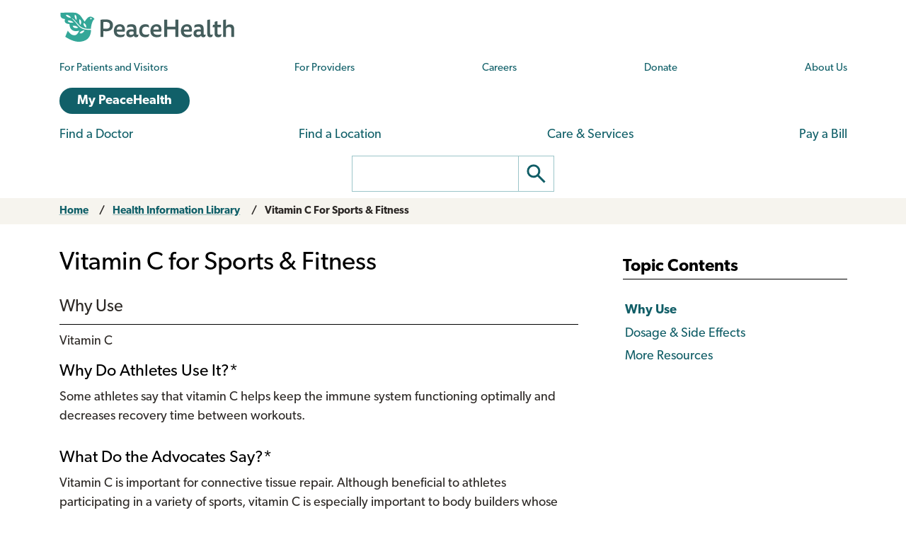

--- FILE ---
content_type: text/html; charset=UTF-8
request_url: https://www.peacehealth.org/medical-topics/id/hn-3898006
body_size: 49609
content:
<!DOCTYPE html>
<html lang="en" dir="ltr" prefix="og: https://ogp.me/ns#">
  <head>
    <meta charset="utf-8" />
<link rel="canonical" href="https://www.peacehealth.org/medical-topics/id/hn-3898006" />
<meta name="Generator" content="Drupal 11 (https://www.drupal.org)" />
<meta name="MobileOptimized" content="width" />
<meta name="HandheldFriendly" content="true" />
<meta name="viewport" content="width=device-width, initial-scale=1.0" />
<link rel="canonical" href="https://www.peacehealth.org/medical-topics/id/hn-3898006" />
<meta name="resourcesVersion" content="2.0.10881" />
<meta name="releaseVersion" content="14.7" />
<meta name="contentVersion" content="14.7" />
<meta name="authoringVersion" content="14" />
<meta name="consumertitle" content="Vitamin C for Sports &amp; Fitness" />
<meta name="clinicaltitle" content="Vitamin C for Sports &amp; Fitness" />
<meta name="description" content="Vitamin C How Much Is Usually Taken by Athletes? Placebo-controlled research, some of it double-blind, has shown that taking 400 to 3,000 mg of vitamin C per day for several days before and after intense exercise may reduce pain and speed up muscle strength recovery. 1, 2, 3 However, taking vitamin C only after such..." />
<meta name="docType" content="Cam" />
<meta name="pageType" content="content" />
<meta name="Keywords" content="Acid, Ascorbic,Acid, L-Ascorbic,Acide ascorbique,Ascorbic acid,Ascorbic Acid,Ascorbic acid-containing product,L Ascorbic Acid,L-Ascorbic acid,Product containing ascorbic acid,Product containing ascorbic acid (medicinal product),Providing vitamin C based on suboptimal food or fluid intake, iatrogenic deficiency or medical diagnosis. (Source: IDNT Reference Manual, edition 4; ISBN #978-0-88091-467-3),vitamin C,Vitamin C,Vitamin C supplement,Vitamin C supplement therapy,Vitamin C supplement therapy (regime/therapy),vitamin-c,Vitamine C,VITC - Ascorbic acid" />
<meta name="Categories" content="Complementary Medicine" />
<meta name="CategoryID" content="cat1008" />
<meta name="SNOMEDCT" content="1141911006,126230002,126231003,1306684009,1306685005,1306686006,327478005,329315005,329316006,329317002,329318007,377191002,395839007,398706003,412178008,421301009,423037001,426597000,43706004,437810008,438434006,438531000124106,438791000124102,46123006,703395001,707244004,725659005,765083002,767895002,767896001,768336005,768337001,768870000,769208008,771866000,774644008,774645009,774646005,774647001,774648006,774649003,774650003,774651004,778354008,778355009,778356005,778357001,781770006,785138006" />
<link rel="stylesheet" type="text/css" href="https://ixbapi.healthwise.net/resource/14.7/alpine.api/inc/style/main.css" />
<link rel="stylesheet" type="text/css" href="https://ixbapi.healthwise.net/resource/14.7/alpine.api/inc/style/main_ie8.css" />
<link rel="stylesheet" type="text/css" href="https://ixbapi.healthwise.net/resource/14.7/alpine.api/inc/style/print.css" media="print" />
<link rel="stylesheet" type="text/css" href="/modules/custom/ph_healthwise/inc/custom/custom.css" />
<link rel="stylesheet" type="text/css" href="/modules/custom/ph_healthwise/inc/custom/custom_ie.css" />
<link rel="stylesheet" type="text/css" href="/modules/custom/ph_healthwise/inc/custom/custom_print.css" media="print" />
<script type="text/javascript">if (!window.org) var org = { healthwise: {'application':{}} };
          else if (!window.org.healthwise) org["healthwise"] = {'application':{}};
          org.healthwise.config = { 
              root: 'https://ixbapi.healthwise.net/resource',
              locale: 'en-us',
              version: '14.7',
              isoshg: false
          
          };
      org.healthwise.document = {};
        org.healthwise.document.id = "hn-3898006";
          org.healthwise.document.section = "hn-3898006-why-use";
          org.healthwise.document.healthwise = false;
          org.healthwise.document.title = "Vitamin C for Sports &amp; Fitness"; org.healthwise.document.family = "kb";
          org.healthwise.document.doctype = "Cam"; 
          org.healthwise.document.pagetype = "content";</script>
<script type="text/javascript" id="HwInitialize">/* DIO Adapter */</script>
<script type="text/javascript">org.healthwise.config.root = org.healthwise.config.root + "/14.7";</script>
<script type="text/javascript" src="https://ixbapi.healthwise.net/resource/14.7/inc/control/healthwise.js"> </script>
<script type="text/javascript" src="/modules/custom/ph_healthwise/inc/custom/custom.js"> </script>
<link rel="icon" href="/themes/custom/cascadia/images/peacehealth-icon-square.svg" type="image/svg+xml" />

    <title>Vitamin C for Sports &amp; Fitness – Health Information Library | PeaceHealth</title>

    <link rel="icon" href="/themes/custom/cascadia/images/peacehealth-icon-square.ico" sizes="any">
    <link rel="icon" href="/themes/custom/cascadia/images/peacehealth-icon-square.svg" type="image/svg+xml">
    <link rel="apple-touch-icon" href="/apple-touch-icon.png">
    <link rel="manifest" href="/manifest.webmanifest">
<link rel="preconnect" href="https://p.typekit.net">
<link rel="preconnect" href="https://use.typekit.net">
<style>
/**
 * @file
 * Priority styles to enhance performance for the PeaceHealth Cascadia theme.
 *
 * See @cascadia/templates/include/include--head-style.html.twig for priority styles.
 */
/**
 * @file
 * Defines the base variables for PeaceHealth's Cascadia theme.
 */
/* Colors */
/* Font sizes and weights */
/* Margins */
/* Borders */
/* Padding */
/* Line heights */
/* Transition times */
/* Icons */
/**
 * @file
 * Defines responsive breakpoints.
 *
 * Sizes here correspond to Bootstrap 5.3 breakpoints.
 * @see https://getbootstrap.com/docs/5.3/layout/breakpoints/
 */
button.ph-responsive-control {
  display: inline-block;
  background: transparent;
  border-radius: 0;
  padding: 0;
}
button.ph-responsive-control:hover {
  background: transparent;
}
button.ph-responsive-control img {
  max-height: none;
}

html {
  margin: 0;
  padding: 0;
  line-height: 1.333;
  font-family: "canada-type-gibson", sans-serif;
  font-size: 18px;
  font-weight: 400;
  background-color: #fff;
  color: hsl(26, 8%, 16%);
  -webkit-text-size-adjust: 100%; /* keep text the same size upon device rotation */
  overflow-x: hidden;
}

body {
  max-width: 2560px;
  min-height: 100vh;
  margin: 0 auto;
  padding: 0;
  font-size: 1rem;
  line-height: 1.333;
}

#peacehealth-logo {
  height: 45px;
}

#content, .mainpagecontent {
  min-height: calc(100vh - 540px);
  overflow-x: hidden;
}

/** hide Angular applications if JavaScript is disabled */
[ng\:cloak], [ng-cloak], [data-ng-cloak], [x-ng-cloak], .ng-cloak, .x-ng-cloak {
  display: none !important;
}

/**
 * @file
 * Page, header and footer styles for the PeaceHealth cascadia theme.
 */
/**
 * Header
 */
a.ph-page-logo {
  display: block;
  line-height: 60px;
}

#peacehealth-logo {
  min-height: 35px;
  height: 45px;
}
@media (max-width: 575px) {
  #peacehealth-logo {
    height: 35px;
  }
}

#ph-page-header nav a[href] {
  text-decoration: none;
}

@media (min-width: 1200px) {
  .ph-page-header ul:not(.contextual-links) {
    margin: 0;
  }
  .ph-page-header ul:not(.contextual-links) li {
    margin: 0;
  }
}
#edit-submit-ph-views-search {
  border: 1px solid hsl(186, 30%, 70%);
  border-left: 0 none;
  border-radius: 0;
  padding: 0;
  background: #fff;
}
#edit-submit-ph-views-search img {
  max-height: 49px;
}

@media (min-width: 992px) {
  #ph-responsive-header-group-primary {
    display: grid;
    grid-template-columns: 240px 60px 450px 1fr 90px 220px;
    grid-template-rows: auto;
    grid-template-areas: "left . center1 center1 center1 right1" "left . center2 center2 right2 right2";
    align-items: center;
  }
  #ph-region-logo {
    grid-area: left;
  }
  #ph-region-business-nav {
    grid-area: center1;
  }
  #ph-region-login {
    grid-area: right1;
    justify-self: end;
  }
  #ph-region-care-nav {
    grid-area: center2;
  }
  #ph-region-search {
    grid-area: right2;
    justify-self: end;
  }
  #ph-responsive-panel-menu {
    display: flex;
    justify-content: space-around;
  }
}
@media (max-width: 1199px) {
  #ph-responsive-header-group-panel {
    position: absolute;
  }
  #ph-responsive-header-group-primary {
    display: grid;
    grid-template-columns: 240px 1fr 150px;
    grid-template-rows: auto;
    grid-template-areas: "left . right";
  }
  #ph-region-logo {
    grid-area: left;
    align-self: center;
  }
  #ph-responsive-header-group-control {
    grid-area: right;
    align-self: end;
    justify-self: end;
  }
  #ph-responsive-panel-menu {
    display: flex;
    justify-content: space-around;
  }
}
@media (max-width: 991px) {
  #ph-responsive-header-group-panel {
    position: absolute;
  }
  #ph-responsive-header-group-primary {
    display: grid;
    grid-template-columns: 240px 1fr 150px;
    grid-template-rows: auto;
    grid-template-areas: "left . right";
  }
  #ph-region-logo {
    grid-area: left;
    align-self: center;
  }
  #ph-responsive-header-group-control {
    grid-area: right;
    align-self: end;
    justify-self: end;
  }
  #ph-responsive-panel-menu {
    display: flex;
    justify-content: space-around;
  }
}
@media (max-width: 767px) {
  #ph-responsive-header-group-panel {
    position: absolute;
  }
  #ph-responsive-header-group-primary {
    display: grid;
    grid-template-columns: 240px 1fr 150px;
    grid-template-rows: auto;
    grid-template-areas: "left . right";
  }
  #ph-region-logo {
    grid-area: left;
    align-self: center;
  }
  #ph-responsive-header-group-control {
    grid-area: right;
    align-self: end;
    justify-self: end;
  }
}
@media (max-width: 575px) {
  #ph-responsive-header-group-panel {
    position: absolute;
  }
  #ph-responsive-header-group-primary {
    display: grid;
    grid-template-columns: 200px 1fr 150px;
    grid-template-rows: auto;
    grid-template-areas: "left . right";
  }
  #ph-region-logo {
    grid-area: left;
    align-self: center;
  }
  #ph-responsive-header-group-control {
    grid-area: right;
    align-self: end;
    justify-self: end;
  }
  #ph-responsive-panel-menu {
    display: block;
  }
}
@media screen and (max-width: 359px) {
  #peacehealth-logo {
    min-height: 30px;
    height: 30px;
  }
  #ph-responsive-header-group-primary {
    grid-template-columns: 140px 1fr 150px;
  }
}
/**
 * Footer
 */
@media (max-width: 991px) {
  #ph-page-footer nav > ul {
    display: flex;
    flex-wrap: wrap;
    margin-bottom: 1rem;
  }
  #ph-page-footer nav > ul > li {
    width: 50%;
  }
  #ph-page-footer .row [class*=col-] {
    margin-bottom: 1rem;
  }
}

</style>
    <link rel="stylesheet" media="all" href="/sites/default/files/css/css_xiCmqy2OwWUw5mJ4y2ZMdf0Z1bI-19ybq8OhzMdigKo.css?delta=0&amp;language=en&amp;theme=cascadia&amp;include=eJxVx0sOgCAMRdENIV2SeUADNUWMBT-71zhzcnNuhEUkAWVtATpZv1XW7GLbmdI-NqjHgsttZS4M7eUUY_qds9s6Vwp4fQifRl99bWkoP3sRJoo" />
<link rel="stylesheet" media="all" href="/sites/default/files/css/css_8GM_X-u6h8b-qywsncBQWRCE4u2YLyRsbb1jgEOaC4I.css?delta=1&amp;language=en&amp;theme=cascadia&amp;include=eJxVx0sOgCAMRdENIV2SeUADNUWMBT-71zhzcnNuhEUkAWVtATpZv1XW7GLbmdI-NqjHgsttZS4M7eUUY_qds9s6Vwp4fQifRl99bWkoP3sRJoo" />
<link rel="stylesheet" media="print" href="/sites/default/files/css/css_6bwHO8VdhASTmrD61HHWSLOrXom9NOM_uSEg03f9OVM.css?delta=2&amp;language=en&amp;theme=cascadia&amp;include=eJxVx0sOgCAMRdENIV2SeUADNUWMBT-71zhzcnNuhEUkAWVtATpZv1XW7GLbmdI-NqjHgsttZS4M7eUUY_qds9s6Vwp4fQifRl99bWkoP3sRJoo" />

    <script type="application/json" data-drupal-selector="drupal-settings-json">{"path":{"baseUrl":"\/","pathPrefix":"","currentPath":"medical-topics\/id\/hn-3898006","currentPathIsAdmin":false,"isFront":false,"currentLanguage":"en"},"pluralDelimiter":"\u0003","suppressDeprecationErrors":true,"gtag":{"tagId":"","consentMode":false,"otherIds":[],"events":[],"additionalConfigInfo":[]},"ajaxPageState":{"libraries":"eJxdiEEOhDAMxD5UyJPQUKI0KKWIBFh-v4gbXCzbGZ4xKUisjbDO86ZreMrfH5fpIklaE-MhICQ3vt1jxu89a1rLUBgW5VRnelXyy4Mrjbj9UD6dHva1TbvxH9pPPQ8","theme":"cascadia","theme_token":null},"ajaxTrustedUrl":[],"gtm":{"tagId":null,"settings":{"data_layer":"dataLayer","include_classes":false,"allowlist_classes":"","blocklist_classes":"","include_environment":false,"environment_id":"","environment_token":""},"tagIds":["GTM-MSPGFRLR"]},"multiselect":{"widths":250},"user":{"uid":0,"permissionsHash":"3ed234e69d8cae2f9d6cd7dbe4978f8ec5facb45d08aa8f09711cc4b3ff19b6d"}}</script>
<script src="/sites/default/files/js/js_G4zQ2qPEAuZ7rT3Va1Ijqa_WRNRMYfpvQyN2iNZzyVY.js?scope=header&amp;delta=0&amp;language=en&amp;theme=cascadia&amp;include=eJxdyEEKgDAMBdELVXOk8o0hrURSTECPr9u6GXjDCMbeQWq-wZbgq4-Mou5qUhNK-uXvFQeeeZ5ltNoElu3uITTpBQf-J90"></script>
<script src="/modules/contrib/google_tag/js/gtag.js?t8tv5n"></script>
<script src="/modules/contrib/google_tag/js/gtm.js?t8tv5n"></script>

  </head>
  <body>
        <a href="#main-content" class="visually-hidden focusable">
      Skip to main content
    </a>
    <noscript><iframe src="https://www.googletagmanager.com/ns.html?id=GTM-MSPGFRLR"
                  height="0" width="0" style="display:none;visibility:hidden"></iframe></noscript>

      <div class="dialog-off-canvas-main-canvas" data-off-canvas-main-canvas>
    
  <header id="ph-page-header" class="container ph-page-header ph-util-lists-style-none">
  <div id="ph-region-logo" class="ph-region py-sm-2">
        <a class="ph-page-logo" href="/" title="PeaceHealth Home" rel="home">
    <img id="peacehealth-logo" src="/themes/custom/cascadia/images/peacehealth-logo.svg" alt="PeaceHealth Home" />
  </a>


  </div>
  <div id="ph-region-business-nav" class="ph-region py-lg-2">
      <nav aria-labelledby="ph-block-nav-business-menu" id="ph-block-nav-business" class="ph-block-menu ph-block-nav-business ph-font-size-mini m-3 m-lg-0">
            
  <h2 class="visually-hidden" id="ph-block-nav-business-menu" aria-hidden="true">PeaceHealth Business Navigation</h2>
  

        
  <ul data-region="business_nav" class="d-xl-flex justify-content-between align-items-center menu menu-level-0">
                  
        <li class="menu-item">
          <a href="/pages/patients-and-visitors" title="Information for patients and visitors to PeaceHealth hospitals and clinics" data-drupal-link-system-path="node/10751">For Patients and Visitors</a>
                                
  
  <div class="menu_link_content menu-link-contentph-menu-nav-business view-mode-default menu-dropdown menu-dropdown-0 menu-type-default">
              
      </div>



                  </li>
                      
        <li class="menu-item">
          <a href="/pages/providers-and-medical-professionals" title="Information for internal and external providers and other medical professionals of PeaceHealth hospitals and clinics" data-drupal-link-system-path="node/10752">For Providers</a>
                                
  
  <div class="menu_link_content menu-link-contentph-menu-nav-business view-mode-default menu-dropdown menu-dropdown-0 menu-type-default">
              
      </div>



                  </li>
                      
        <li class="menu-item">
          <a href="https://careers.peacehealth.org/">Careers</a>
                                
  
  <div class="menu_link_content menu-link-contentph-menu-nav-business view-mode-default menu-dropdown menu-dropdown-0 menu-type-default">
              
      </div>



                  </li>
                      
        <li class="menu-item">
          <a href="/foundation" data-drupal-link-system-path="node/3186">Donate</a>
                                
  
  <div class="menu_link_content menu-link-contentph-menu-nav-business view-mode-default menu-dropdown menu-dropdown-0 menu-type-default">
              
      </div>



                  </li>
                      
        <li class="menu-item">
          <a href="/about-peacehealth" data-drupal-link-system-path="node/3182">About Us</a>
                                
  
  <div class="menu_link_content menu-link-contentph-menu-nav-business view-mode-default menu-dropdown menu-dropdown-0 menu-type-default">
              
      </div>



                  </li>
          </ul>


  </nav>


  </div>
  <div id="ph-region-login" class="ph-region py-lg-2">
      <nav aria-labelledby="ph-block-nav-login-menu" id="ph-block-nav-login" class="ph-block-nav-login m-3 m-lg-0">
            
  <h2 class="visually-hidden" id="ph-block-nav-login-menu" aria-hidden="true">PeaceHealth Login Navigation</h2>
  

        

  <ul data-region="login" class="menu menu-level-0">
                  
        <li class="menu-item">
          <a href="https://my.peacehealth.org" class="btn btn__rounded btn__slim btn__light-blue">My PeaceHealth</a>
                                
  
  <div class="menu_link_content menu-link-contentph-menu-nav-login view-mode-default menu-dropdown menu-dropdown-0 menu-type-default">
              
      </div>



                  </li>
          </ul>


  </nav>


  </div>
  <div id="ph-region-care-nav" class="ph-region py-lg-2">
      <nav aria-labelledby="ph-block-nav-care-menu" id="ph-block-nav-care" class="ph-block-nav-care m-3 m-lg-0">
            
  <h2 class="visually-hidden" id="ph-block-nav-care-menu" aria-hidden="true">Care navigation</h2>
  

                      <ul class="d-xl-flex justify-content-between align-items-center">
              <li>
        <a href="/care-providers" class="main-nav__underline-orange" data-drupal-link-system-path="node/11488">Find a Doctor</a>
              </li>
          <li>
        <a href="/locations" class="main-nav__underline-green" data-drupal-link-system-path="node/11420">Find a Location</a>
              </li>
          <li>
        <a href="/services" class="main-nav__underline-purple" data-drupal-link-system-path="node/11413">Care &amp; Services</a>
              </li>
          <li>
        <a href="/patient-financial-services/pay-a-bill" class="main-nav__underline-blue" data-drupal-link-system-path="node/3183">Pay a Bill</a>
              </li>
        </ul>
  

  </nav>


  </div>
  <div id="ph-region-search" class="ph-region py-lg-2">
        <form action="/search" method="get" id="views-exposed-form-ph-views-search-page-1" class="ph-form-search form-floating m-3 m-lg-0" accept-charset="UTF-8" role="search">
      <div class="d-flex justify-content-center">
        <label for="edit-search-api-fulltext" class="ph-form-search-label visually-hidden">Search</label>
        <input data-drupal-selector="edit-search-api-fulltext" type="search" id="edit-search-api-fulltext" name="search_api_fulltext" value="" class="ph-form-search-query">
        <button data-drupal-selector="edit-submit-ph-views-search" type="submit" id="edit-submit-ph-views-search" class="ph-form-search-submit" aria-label="Go"><img class="ph-util-icon ph-color-icon" src="/themes/custom/cascadia/icons/search.svg" alt=""></button>
      </div>
    </form>
      </div>
</header>

  

    <div data-drupal-messages-fallback class="hidden"></div>



<main>
  <a id="main-content" tabindex="-1"></a>    <div id="block-mainpagecontent" class="mainpagecontent">
  
    
      
  <div class="breadcrumb">
      <div>
  <div class="bootstrap-wrapper breadcrumb py-2">
  <div class="container">
      <div class="row">
        <section class="col">
          <div><div class="row">
  <nav class="col breadcrumb">
    <ol>
          <li>
                  <a href="/">Home</a>
              </li>
          <li>
                  <a href="/medical-topics">Health Information Library</a>
              </li>
          <li>
                  <a href="" aria-current="page">Vitamin C For Sports &amp; Fitness</a>
              </li>
        </ol>
  </nav></div></div>

        </section>
      </div>
  </div>
</div>
</div>

  </div>

  <div class="bootstrap-wrapper ph-app-healthwise">
  <div class="container">
      <div class="row">
        <section class="col my-3">
          <div><div class="HwContainer">
  <div id="HwMain" class="row">
    <div id="HwColumnContent" class="HwColumn col-md-8">
      <div role="article" id="HwContentWrapper" class="HwTypeCam HwContentWrapper HwElement">
        <div class="HwContentTitle">
          <h1 id="HwContentTitle">Vitamin C for Sports &amp; Fitness</h1>
        </div>
        <div class="HwContent">
          <div class="HwNavigationSection HwSectionVendor" id="sec-hn-3898006-why-use"><h2 class="HwSectionTitle">Why Use</h2>
        <div>
          <div>Vitamin C</div>
        </div>
        <div>
          <h3 class="HwSubSectionTitle ">Why Do Athletes Use It?*</h3>
          <div>
            <p>
Some athletes say that vitamin C helps keep the immune system functioning optimally and decreases recovery time between workouts.
</p>
          </div>
        </div>
        <div>
          <h3 class="HwSubSectionTitle ">What Do the Advocates Say?*</h3>
          <div>
            <p>Vitamin C is important for connective tissue repair. Although beneficial to athletes participating in a variety of sports, vitamin C is especially important to body builders whose training causes the most connective tissue damage.</p>
            <p>Vitamin C is also important to athletes because, as an antioxidant, it may help to reverse some of the oxidative damage that may occur from exercise. This oxidative damage, caused by free radicals, may interfere with the cells’ ability to function normally and is believed to play a role in many different health conditions, including the aging process, cancer, and heart disease.</p>
            <p>Vitamin C promotes a healthy immune system and may help to prevent the dip in immune function that may occur right after exercise.</p>
          </div>
        </div>
        <div>
          <div>
            <i>*Athletes and fitness advocates may claim benefits for this supplement based on their personal or professional experience. These are individual opinions and testimonials that may or may not be supported by controlled clinical studies or published scientific articles.</i>
          </div>
        </div>
      </div>
          <div class="HwNavigationSection HwSectionVendor" id="sec-hn-3898006-dosage-side-effects"><a class="HwSectionNameTag" name="hn-3898006-dosage-side-effects" id="anchor-hn-3898006-dosage-side-effects" aria-hidden="true"> </a><h2 class="HwSectionTitle">Dosage &amp; Side Effects</h2>
        <div>
          <div>Vitamin C</div>
        </div>
        <div>
          <h3 class="HwSubSectionTitle ">How Much Is Usually Taken by Athletes?</h3>
          <div>
            <p>Placebo-controlled research, some of it double-blind, has shown that taking 400 to 3,000 mg of vitamin C per day for several days before and after intense exercise may reduce pain and speed up muscle strength recovery.<sup>1</sup><sup>, 2</sup><sup>, 3</sup> However, taking vitamin C only after such exercise was not effective in another double-blind study.<sup>4</sup></p>
            <p>In most well-controlled studies, exercise performance has not been shown to improve following supplementation with vitamin C, unless a deficiency exists, as might occur in athletes with unhealthy or irrational eating patterns.<sup>5</sup><sup>, 6</sup> Similarly, vitamin E has not benefited exercise performance, <sup>7</sup><sup>, 8</sup> except possibly at high altitudes.<sup>9</sup><sup>, 10</sup></p>
          </div>
        </div>
        <div>
          <h3 class="HwSubSectionTitle ">Side Effects</h3>
          <div>
            <p>
              <i>Caution: </i>People with the following conditions should consult their doctor before supplementing with vitamin C: glucose-6-phosphate dehydrogenase deficiency, iron overload (hemosiderosis or hemochromatosis), history of kidney stones, or kidney failure.
</p>
            <p>
Some people develop <a data-hwid="hn-1203008" href="/medical-topics/id/hn-1203008#hn-1203008-need-to-know"><span>diarrhea</span></a> after as little as a few grams of vitamin C per day, while others are not bothered by ten times this amount. Strong scientific evidence to define and defend an upper tolerable limit for vitamin C is not available. A review of the available research concluded that high intakes (2–4 grams per day) are well-tolerated by healthy people.<sup>11</sup></p>
            <p>
It is widely (and mistakenly) believed that mothers who consume large amounts of vitamin C during <a data-hwid="hn-1251000" href="/medical-topics/id/hn-1251000#hn-1251000-need-to-know"><span>pregnancy</span></a> are at risk of giving birth to an infant with a higher-than-normal requirement for the vitamin. The concern is that the infant could suffer “rebound scurvy,” a vitamin C deficiency caused by not having this increased need met. Even some medical textbooks have subscribed to this theory.<sup>12</sup> In fact, however, the concept of “rebound scurvy” in infants is supported by extremely weak evidence.<sup>13</sup> Since the publication in 1965 of the report upon which this mistaken notion is based, millions of women have consumed high amounts of vitamin C during pregnancy and not a single new case of rebound scurvy has been reported.<sup>14</sup></p>
            <p>
A preliminary study found that people who took 500 mg per day of vitamin C supplements for one year had a greater increase in wall thickness of the carotid arteries (vessels in the neck that supply blood to the brain) than those who did not take vitamin C.<sup>15</sup> Thickness of carotid artery walls is an indicator of progression of <a data-hwid="hn-1013005" href="/medical-topics/id/hn-1013005#hn-1013005-need-to-know"><span>atherosclerosis</span></a>. Currently, no evidence supports a cause-and-effect relationship for the outcome reported in this study. The vast preponderance of research suggests either a protective or therapeutic effect of vitamin C for <a data-hwid="hn-1184008" href="/medical-topics/id/hn-1184008#hn-1184008-need-to-know"><span>heart disease</span></a>, or no effect at all. 
</p>
            <p>
It has been suggested that people who form calcium oxalate <a data-hwid="hn-1228000" href="/medical-topics/id/hn-1228000#hn-1228000-need-to-know"><span>kidney stones</span></a> should avoid vitamin C supplements, because vitamin C can be converted into oxalate and increase urinary oxalate.<sup>16</sup><sup>, 17</sup> Initially, these concerns were questioned because of potential errors in the laboratory measurement of oxalate.<sup>18</sup><sup>, 19</sup> However, using newer methodology that rules out this problem, recent evidence shows that as little as 1 gram of vitamin C per day can increase the urinary oxalate levels in some people, even those without a history of kidney stones.<sup>20</sup><sup>, 21</sup> In one case, 8 grams per day of vitamin C led to dramatic increases in urinary oxalate excretion and kidney stone crystal formation causing bloody urine.<sup>22</sup> People with a history of kidney stones should consult a doctor before taking large amounts (1 gram or more per day) of supplemental vitamin C. 
</p>
            <p>
Despite possible therapeutic effects of vitamin C in people with <a data-hwid="hn-1202003" href="/medical-topics/id/hn-1202003#hn-1202003-need-to-know"><span>diabetes</span></a> at lower intakes, one case of <i>increased</i> blood sugar levels was reported after taking 4.5 grams per day.<sup>23</sup></p>
          </div>
        </div>
        <div>
          <h3 class="HwSubSectionTitle ">Interactions with Supplements, Foods, &amp; Other Compounds</h3>
          <div>
            <p>
Intake of large amounts of vitamin C can deplete the body of <a data-hwid="hn-2833007" href="/medical-topics/id/hn-2833007#hn-2833007-uses"><span>copper</span></a><sup>24</sup><sup>, 25</sup>—an essential nutrient. People should be sure to maintain adequate copper intake at higher intakes of vitamin C. Copper is found in many <span>multivitamin-mineral</span> supplements. Vitamin C increases the absorption of <a data-hwid="hn-2870003" href="/medical-topics/id/hn-2870003#hn-2870003-uses"><span>iron</span></a> and should be avoided by people with iron overload diseases (e.g., hemochromatosis, hemosiderosis). Vitamin C helps recycle the <a data-hwid="hn-2802005" href="/medical-topics/id/hn-2802005#hn-2802005-uses"><span>antioxidant</span></a>, <a data-hwid="hn-2931005" href="/medical-topics/id/hn-2931005#hn-2931005-uses"><span>vitamin E</span></a>.
</p>
          </div>
        </div>
        <div>
          <h3 class="HwSubSectionTitle ">Interactions with Medicines</h3>
          <p>Certain medicines interact with this supplement.</p>
          <div>
            <div class="HwCamWhatAreInteractions">
              <a data-hwid="hn-4025009" href="/medical-topics/id/hn-4025009#hn-4025009-001">
                <span>What Are Drug Interactions</span>
              </a>
            </div>
            <div class="HwCamDrugInteractionsLegend">
              <span>
Types of interactions:</span>
              <span class="HwCamIconBeneficial"><span class="HwCamIconBeneficialImage"> </span><span class="HwCamIconBeneficialText">Beneficial</span></span>
              <span class="HwCamIconAdverse"><span class="HwCamIconAdverseImage"> </span><span class="HwCamIconAdverseText">Adverse</span></span>
              <span class="HwCamIconCheck"><span class="HwCamIconCheckImage"> </span><span class="HwCamIconCheckText">Check</span></span>
            </div>
          </div>
          <div class="HwCamInteractionGroup">
            <h3 class="HwCamIconBeneficial"><span class="HwCamIconBeneficialImage"> </span><span class="HwCamIconBeneficialText">Replenish Depleted Nutrients
</span></h3>
            <ul>
              <li class="HwCamInteractionListItem">
                <a data-hwid="hn-1317001" href="/medical-topics/id/hn-1317001#hn-1317001-001">
                  <span>Ampicillin</span>
                </a>
                <div>
                  <div>
                    <p>Test tube studies show that ampicillin significantly reduces the amount of vitamin C in the blood. Controlled research is needed to determine whether individuals might benefit from supplementing vitamin C while taking ampicillin.</p>
                  </div>
                  <div>
                    <a data-hwid="hn-1317001" href="/medical-topics/id/hn-1317001#hn-1317001-001">
                      <span>Learn More</span>
                    </a>
                  </div>
                </div>
              </li>
              <li class="HwCamInteractionListItem">
                <a data-hwid="hn-1088008" href="/medical-topics/id/hn-1088008#hn-1088008-001">
                  <span>Aspirin</span>
                </a>
                <div>
                  <div>
                    <p>Taking aspirin has been associated with increased loss of vitamin C in urine and has been linked to depletion of vitamin C. People who take aspirin regularly should consider supplementing at least a few hundred milligrams of vitamin C per day. Such an amount is often found in a <a data-hwid="hn-2887001" href="/medical-topics/id/hn-2887001#hn-2887001-001"><span>multivitamin</span></a>.</p>
                  </div>
                  <div>
                    <a data-hwid="hn-1088008" href="/medical-topics/id/hn-1088008#hn-1088008-001">
                      <span>Learn More</span>
                    </a>
                  </div>
                </div>
              </li>
              <li class="HwCamInteractionListItem">
                <a data-hwid="hn-10001237" href="/medical-topics/id/hn-10001237#hn-10001237-001">
                  <span>Desogestrel-Ethinyl Estradiol</span>
                </a>
                <div>
                  <div>
                    <p>A review of literature suggests that women who use oral contraceptives may experience decreased <a data-hwid="hn-2923000" href="/medical-topics/id/hn-2923000#hn-2923000-uses"><span>vitamin B1</span></a>, <a data-hwid="hn-2925007" href="/medical-topics/id/hn-2925007#hn-2925007-uses"><span>B2</span></a>, <a data-hwid="hn-2926008" href="/medical-topics/id/hn-2926008#hn-2926008-uses"><span>B3</span></a>, <a data-hwid="hn-2924006" href="/medical-topics/id/hn-2924006#hn-2924006-uses"><span>B12</span></a>, <a data-hwid="hn-2929001" href="/medical-topics/id/hn-2929001#hn-2929001-uses"><span>C</span></a>, and <a data-hwid="hn-2934002" href="/medical-topics/id/hn-2934002#hn-2934002-uses"><span>zinc</span></a> levels. Oral contraceptive use has been associated with increased absorption of <a data-hwid="hn-2818004" href="/medical-topics/id/hn-2818004#hn-2818004-uses"><span>calcium</span></a> and <a data-hwid="hn-2833007" href="/medical-topics/id/hn-2833007#hn-2833007-uses"><span>copper</span></a> and with increased blood levels of copper and <a data-hwid="hn-2921003" href="/medical-topics/id/hn-2921003#hn-2921003-uses"><span>vitamin A</span></a>. Oral contraceptives may interfere with <a data-hwid="hn-2881000" href="/medical-topics/id/hn-2881000#hn-2881000-uses"><span>manganese</span></a> absorption. The clinical importance of these actions remains unclear.</p>
                  </div>
                  <div>
                    <a data-hwid="hn-10001237" href="/medical-topics/id/hn-10001237#hn-10001237-001">
                      <span>Learn More</span>
                    </a>
                  </div>
                </div>
              </li>
              <li class="HwCamInteractionListItem">
                <a data-hwid="hn-10000125" href="/medical-topics/id/hn-10000125#hn-10000125-001">
                  <span>Dexamethasone</span>
                </a>
                <div>
                  <div>
                    <p>Oral corticosteroids have been found to increase urinary loss of <a data-hwid="hn-2932003" href="/medical-topics/id/hn-2932003#hn-2932003-uses"><span>vitamin K</span></a>, <a data-hwid="hn-2929001" href="/medical-topics/id/hn-2929001#hn-2929001-uses"><span>vitamin C</span></a>, <a data-hwid="hn-2908005" href="/medical-topics/id/hn-2908005#hn-2908005-uses"><span>selenium</span></a>, and <a data-hwid="hn-2934002" href="/medical-topics/id/hn-2934002#hn-2934002-uses"><span>zinc</span></a>. The importance of these losses is unknown.</p>
                  </div>
                  <div>
                    <a data-hwid="hn-10000125" href="/medical-topics/id/hn-10000125#hn-10000125-001">
                      <span>Learn More</span>
                    </a>
                  </div>
                </div>
              </li>
              <li class="HwCamInteractionListItem">
                <a data-hwid="hn-10007215" href="/medical-topics/id/hn-10007215#hn-10007215-001">
                  <span>Dexlansoprazole</span>
                </a>
                <div>
                  <div>
                    <p>Treatment of healthy volunteers with omeprazole for four weeks resulted in a 12.3% decrease in blood levels of vitamin C.</p>
                  </div>
                  <div>
                    <a data-hwid="hn-10007215" href="/medical-topics/id/hn-10007215#hn-10007215-001">
                      <span>Learn More</span>
                    </a>
                  </div>
                </div>
              </li>
              <li class="HwCamInteractionListItem">
                <a data-hwid="hn-10020589" href="/medical-topics/id/hn-10020589#hn-10020589-001">
                  <span>Drospirenone (Contraceptive)</span>
                </a>
                <div>
                  <div>
                    <p>A review of literature suggests that women who use oral contraceptives may experience decreased <a data-hwid="hn-2923000" href="/medical-topics/id/hn-2923000#hn-2923000-uses"><span>vitamin B1</span></a>, <a data-hwid="hn-2925007" href="/medical-topics/id/hn-2925007#hn-2925007-uses"><span>B2</span></a>, <a data-hwid="hn-2926008" href="/medical-topics/id/hn-2926008#hn-2926008-uses"><span>B3</span></a>, <a data-hwid="hn-2924006" href="/medical-topics/id/hn-2924006#hn-2924006-uses"><span>B12</span></a>, <a data-hwid="hn-2929001" href="/medical-topics/id/hn-2929001#hn-2929001-uses"><span>C</span></a>, and <a data-hwid="hn-2934002" href="/medical-topics/id/hn-2934002#hn-2934002-uses"><span>zinc</span></a> levels. Oral contraceptive use has been associated with increased absorption of <a data-hwid="hn-2818004" href="/medical-topics/id/hn-2818004#hn-2818004-uses"><span>calcium</span></a> and <a data-hwid="hn-2833007" href="/medical-topics/id/hn-2833007#hn-2833007-uses"><span>copper</span></a> and with increased blood levels of copper and <a data-hwid="hn-2921003" href="/medical-topics/id/hn-2921003#hn-2921003-uses"><span>vitamin A</span></a>. Oral contraceptives may interfere with <a data-hwid="hn-2881000" href="/medical-topics/id/hn-2881000#hn-2881000-uses"><span>manganese</span></a> absorption. The clinical importance of these actions remains unclear.</p>
                  </div>
                  <div>
                    <a data-hwid="hn-10020589" href="/medical-topics/id/hn-10020589#hn-10020589-001">
                      <span>Learn More</span>
                    </a>
                  </div>
                </div>
              </li>
              <li class="HwCamInteractionListItem">
                <a data-hwid="hn-10002100" href="/medical-topics/id/hn-10002100#hn-10002100-001">
                  <span>Esomeprazole</span>
                </a>
                <div>
                  <div>
                    <p>Treatment of healthy volunteers with omeprazole for four weeks resulted in a 12.3% decrease in blood levels of vitamin C.</p>
                  </div>
                  <div>
                    <a data-hwid="hn-10007215" href="/medical-topics/id/hn-10007215#hn-10007215-001">
                      <span>Learn More</span>
                    </a>
                  </div>
                </div>
              </li>
              <li class="HwCamInteractionListItem">
                <a data-hwid="hn-10001736" href="/medical-topics/id/hn-10001736#hn-10001736-001">
                  <span>Estradiol-Drospirenone</span>
                </a>
                <div>
                  <div>
                    <p>A review of literature suggests that women who use oral contraceptives may experience decreased <a data-hwid="hn-2923000" href="/medical-topics/id/hn-2923000#hn-2923000-uses"><span>vitamin B1</span></a>, <a data-hwid="hn-2925007" href="/medical-topics/id/hn-2925007#hn-2925007-uses"><span>B2</span></a>, <a data-hwid="hn-2926008" href="/medical-topics/id/hn-2926008#hn-2926008-uses"><span>B3</span></a>, <a data-hwid="hn-2924006" href="/medical-topics/id/hn-2924006#hn-2924006-uses"><span>B12</span></a>, <a data-hwid="hn-2929001" href="/medical-topics/id/hn-2929001#hn-2929001-uses"><span>C</span></a>, and <a data-hwid="hn-2934002" href="/medical-topics/id/hn-2934002#hn-2934002-uses"><span>zinc</span></a> levels. Oral contraceptive use has been associated with increased absorption of <a data-hwid="hn-2818004" href="/medical-topics/id/hn-2818004#hn-2818004-uses"><span>calcium</span></a> and <a data-hwid="hn-2833007" href="/medical-topics/id/hn-2833007#hn-2833007-uses"><span>copper</span></a> and with increased blood levels of copper and <a data-hwid="hn-2921003" href="/medical-topics/id/hn-2921003#hn-2921003-uses"><span>vitamin A</span></a>. Oral contraceptives may interfere with <a data-hwid="hn-2881000" href="/medical-topics/id/hn-2881000#hn-2881000-uses"><span>manganese</span></a> absorption. The clinical importance of these actions remains unclear.</p>
                  </div>
                  <div>
                    <a data-hwid="hn-10001736" href="/medical-topics/id/hn-10001736#hn-10001736-001">
                      <span>Learn More</span>
                    </a>
                  </div>
                </div>
              </li>
              <li class="HwCamInteractionListItem">
                <a data-hwid="hn-10001092" href="/medical-topics/id/hn-10001092#hn-10001092-001">
                  <span>Ethinyl Estradiol and Norethindrone</span>
                </a>
                <div>
                  <div>
                    <p>A review of literature suggests that women who use OCs may experience decreased <a data-hwid="hn-2923000" href="/medical-topics/id/hn-2923000#hn-2923000-uses"><span>vitamin B1</span></a>, <a data-hwid="hn-2925007" href="/medical-topics/id/hn-2925007#hn-2925007-uses"><span>B2</span></a>, <a data-hwid="hn-2926008" href="/medical-topics/id/hn-2926008#hn-2926008-uses"><span>B3</span></a>, <a data-hwid="hn-2924006" href="/medical-topics/id/hn-2924006#hn-2924006-uses"><span>B12</span></a>, <a data-hwid="hn-2929001" href="/medical-topics/id/hn-2929001#hn-2929001-uses"><span>C</span></a>, and <a data-hwid="hn-2934002" href="/medical-topics/id/hn-2934002#hn-2934002-uses"><span>zinc</span></a> levels. OC use has been associated with increased absorption of <a data-hwid="hn-2818004" href="/medical-topics/id/hn-2818004#hn-2818004-uses"><span>calcium</span></a> and <a data-hwid="hn-2833007" href="/medical-topics/id/hn-2833007#hn-2833007-uses"><span>copper</span></a> and with increased blood levels of copper and <a data-hwid="hn-2921003" href="/medical-topics/id/hn-2921003#hn-2921003-uses"><span>vitamin A</span></a>. OCs may interfere with <a data-hwid="hn-2881000" href="/medical-topics/id/hn-2881000#hn-2881000-uses"><span>manganese</span></a> absorption. The clinical importance of these actions remains unclear.</p>
                  </div>
                  <div>
                    <a data-hwid="hn-10001092" href="/medical-topics/id/hn-10001092#hn-10001092-001">
                      <span>Learn More</span>
                    </a>
                  </div>
                </div>
              </li>
              <li class="HwCamInteractionListItem">
                <a data-hwid="hn-10001157" href="/medical-topics/id/hn-10001157#hn-10001157-001">
                  <span>Ethinyl Estradiol and Norgestimate</span>
                </a>
                <div>
                  <div>
                    <p>A review of literature suggests that women who use OCs may experience decreased <a data-hwid="hn-2923000" href="/medical-topics/id/hn-2923000#hn-2923000-uses"><span>vitamin B1</span></a>, <a data-hwid="hn-2925007" href="/medical-topics/id/hn-2925007#hn-2925007-uses"><span>B2</span></a>, <a data-hwid="hn-2926008" href="/medical-topics/id/hn-2926008#hn-2926008-uses"><span>B3</span></a>, <a data-hwid="hn-2924006" href="/medical-topics/id/hn-2924006#hn-2924006-uses"><span>B12</span></a>, <a data-hwid="hn-2929001" href="/medical-topics/id/hn-2929001#hn-2929001-uses"><span>C</span></a>, and <a data-hwid="hn-2934002" href="/medical-topics/id/hn-2934002#hn-2934002-uses"><span>zinc</span></a> levels. OC use has been associated with increased absorption of <a data-hwid="hn-2818004" href="/medical-topics/id/hn-2818004#hn-2818004-uses"><span>calcium</span></a> and <a data-hwid="hn-2833007" href="/medical-topics/id/hn-2833007#hn-2833007-uses"><span>copper</span></a> and with increased blood levels of copper and <a data-hwid="hn-2921003" href="/medical-topics/id/hn-2921003#hn-2921003-uses"><span>vitamin A</span></a>. OCs may interfere with <a data-hwid="hn-2881000" href="/medical-topics/id/hn-2881000#hn-2881000-uses"><span>manganese</span></a> absorption. The clinical importance of these actions remains unclear.</p>
                  </div>
                  <div>
                    <a data-hwid="hn-10001157" href="/medical-topics/id/hn-10001157#hn-10001157-001">
                      <span>Learn More</span>
                    </a>
                  </div>
                </div>
              </li>
              <li class="HwCamInteractionListItem">
                <a data-hwid="hn-10000286" href="/medical-topics/id/hn-10000286#hn-10000286-001">
                  <span>Ethinyl Estradiol and Norgestrel</span>
                </a>
                <div>
                  <div>
                    <p>A review of literature suggests that women who use oral contraceptives may experience decreased <a data-hwid="hn-2923000" href="/medical-topics/id/hn-2923000#hn-2923000-uses"><span>vitamin B1</span></a>, <a data-hwid="hn-2925007" href="/medical-topics/id/hn-2925007#hn-2925007-uses"><span>B2</span></a>, <a data-hwid="hn-2926008" href="/medical-topics/id/hn-2926008#hn-2926008-uses"><span>B3</span></a>, <a data-hwid="hn-2924006" href="/medical-topics/id/hn-2924006#hn-2924006-uses"><span>B12</span></a>, <a data-hwid="hn-2929001" href="/medical-topics/id/hn-2929001#hn-2929001-uses"><span>C</span></a>, and <a data-hwid="hn-2934002" href="/medical-topics/id/hn-2934002#hn-2934002-uses"><span>zinc</span></a> levels. Oral contraceptive use has been associated with increased absorption of <a data-hwid="hn-2818004" href="/medical-topics/id/hn-2818004#hn-2818004-uses"><span>calcium</span></a> and <a data-hwid="hn-2833007" href="/medical-topics/id/hn-2833007#hn-2833007-uses"><span>copper</span></a> and with increased blood levels of copper and <a data-hwid="hn-2921003" href="/medical-topics/id/hn-2921003#hn-2921003-uses"><span>vitamin A</span></a>. Oral contraceptives may interfere with <a data-hwid="hn-2881000" href="/medical-topics/id/hn-2881000#hn-2881000-uses"><span>manganese</span></a> absorption. The clinical importance of these actions remains unclear.</p>
                  </div>
                  <div>
                    <a data-hwid="hn-10000286" href="/medical-topics/id/hn-10000286#hn-10000286-001">
                      <span>Learn More</span>
                    </a>
                  </div>
                </div>
              </li>
              <li class="HwCamInteractionListItem">
                <a data-hwid="hn-1147006" href="/medical-topics/id/hn-1147006#hn-1147006-001">
                  <span>Indomethacin</span>
                </a>
                <div>
                  <div>
                    <p>Indomethacin has been reported to decrease absorption of <a data-hwid="hn-2846002" href="/medical-topics/id/hn-2846002#hn-2846002-uses"><span>folic acid</span></a> and <a data-hwid="hn-2929001" href="/medical-topics/id/hn-2929001#hn-2929001-uses"><span>vitamin C</span></a>. Under certain circumstances, indomethacin may interfere with the actions of vitamin C.<a data-hwid="hn-2818004" href="/medical-topics/id/hn-2818004#hn-2818004-uses"><span>Calcium</span></a> and phosphate levels may also be reduced with indomethacin therapy. It remains unclear whether people taking this drug need to supplement any of these nutrients.</p>
                  </div>
                  <div>
                    <a data-hwid="hn-1147006" href="/medical-topics/id/hn-1147006#hn-1147006-001">
                      <span>Learn More</span>
                    </a>
                  </div>
                </div>
              </li>
              <li class="HwCamInteractionListItem">
                <a data-hwid="hn-1416006" href="/medical-topics/id/hn-1416006#hn-1416006-001">
                  <span>Lansoprazole</span>
                </a>
                <div>
                  <div>
                    <p>Treatment of healthy volunteers with omeprazole for four weeks resulted in a 12.3% decrease in blood levels of vitamin C.</p>
                  </div>
                  <div>
                    <a data-hwid="hn-10007215" href="/medical-topics/id/hn-10007215#hn-10007215-001">
                      <span>Learn More</span>
                    </a>
                  </div>
                </div>
              </li>
              <li class="HwCamInteractionListItem">
                <a data-hwid="hn-10000129" href="/medical-topics/id/hn-10000129#hn-10000129-001">
                  <span>Levonorgestrel-Ethinyl Estrad</span>
                </a>
                <div>
                  <div>
                    <p>A review of literature suggests that women who use oral contraceptives may experience decreased <a data-hwid="hn-2923000" href="/medical-topics/id/hn-2923000#hn-2923000-uses"><span>vitamin B1</span></a>, <a data-hwid="hn-2925007" href="/medical-topics/id/hn-2925007#hn-2925007-uses"><span>B2</span></a>, <a data-hwid="hn-2926008" href="/medical-topics/id/hn-2926008#hn-2926008-uses"><span>B3</span></a>, <a data-hwid="hn-2924006" href="/medical-topics/id/hn-2924006#hn-2924006-uses"><span>B12</span></a>, <a data-hwid="hn-2929001" href="/medical-topics/id/hn-2929001#hn-2929001-uses"><span>C</span></a>, and <a data-hwid="hn-2934002" href="/medical-topics/id/hn-2934002#hn-2934002-uses"><span>zinc</span></a> levels. Oral contraceptive use has been associated with increased absorption of <a data-hwid="hn-2818004" href="/medical-topics/id/hn-2818004#hn-2818004-uses"><span>calcium</span></a> and <a data-hwid="hn-2833007" href="/medical-topics/id/hn-2833007#hn-2833007-uses"><span>copper</span></a> and with increased blood levels of copper and <a data-hwid="hn-2921003" href="/medical-topics/id/hn-2921003#hn-2921003-uses"><span>vitamin A</span></a>. Oral contraceptives may interfere with <a data-hwid="hn-2881000" href="/medical-topics/id/hn-2881000#hn-2881000-uses"><span>manganese</span></a> absorption. The clinical importance of these actions remains unclear.</p>
                  </div>
                  <div>
                    <a data-hwid="hn-10000129" href="/medical-topics/id/hn-10000129#hn-10000129-001">
                      <span>Learn More</span>
                    </a>
                  </div>
                </div>
              </li>
              <li class="HwCamInteractionListItem">
                <a data-hwid="hn-10000285" href="/medical-topics/id/hn-10000285#hn-10000285-001">
                  <span>Mestranol and Norethindrone</span>
                </a>
                <div>
                  <div>
                    <p>A review of literature suggests that women who use oral contraceptives may experience decreased <a data-hwid="hn-2923000" href="/medical-topics/id/hn-2923000#hn-2923000-uses"><span>vitamin B1</span></a>, <a data-hwid="hn-2925007" href="/medical-topics/id/hn-2925007#hn-2925007-uses"><span>B2</span></a>, <a data-hwid="hn-2926008" href="/medical-topics/id/hn-2926008#hn-2926008-uses"><span>B3</span></a>, <a data-hwid="hn-2924006" href="/medical-topics/id/hn-2924006#hn-2924006-uses"><span>B12</span></a>, <a data-hwid="hn-2929001" href="/medical-topics/id/hn-2929001#hn-2929001-uses"><span>C</span></a>, and <a data-hwid="hn-2934002" href="/medical-topics/id/hn-2934002#hn-2934002-uses"><span>zinc</span></a> levels. Oral contraceptive use has been associated with increased absorption of <a data-hwid="hn-2818004" href="/medical-topics/id/hn-2818004#hn-2818004-uses"><span>calcium</span></a> and <a data-hwid="hn-2833007" href="/medical-topics/id/hn-2833007#hn-2833007-uses"><span>copper</span></a> and with increased blood levels of copper and <a data-hwid="hn-2921003" href="/medical-topics/id/hn-2921003#hn-2921003-uses"><span>vitamin A</span></a>. Oral contraceptives may interfere with <a data-hwid="hn-2881000" href="/medical-topics/id/hn-2881000#hn-2881000-uses"><span>manganese</span></a> absorption. The clinical importance of these actions remains unclear.</p>
                  </div>
                  <div>
                    <a data-hwid="hn-10000285" href="/medical-topics/id/hn-10000285#hn-10000285-001">
                      <span>Learn More</span>
                    </a>
                  </div>
                </div>
              </li>
              <li class="HwCamInteractionListItem">
                <a data-hwid="hn-10001084" href="/medical-topics/id/hn-10001084#hn-10001084-001">
                  <span>Norethindrone (Contraceptive)</span>
                </a>
                <div>
                  <div>
                    <p>A review of literature suggests that women who use oral contraceptives may experience decreased <a data-hwid="hn-2923000" href="/medical-topics/id/hn-2923000#hn-2923000-uses"><span>vitamin B1</span></a>, <a data-hwid="hn-2925007" href="/medical-topics/id/hn-2925007#hn-2925007-uses"><span>B2</span></a>, <a data-hwid="hn-2926008" href="/medical-topics/id/hn-2926008#hn-2926008-uses"><span>B3</span></a>, <a data-hwid="hn-2924006" href="/medical-topics/id/hn-2924006#hn-2924006-uses"><span>B12</span></a>, <a data-hwid="hn-2929001" href="/medical-topics/id/hn-2929001#hn-2929001-uses"><span>C</span></a>, and <a data-hwid="hn-2934002" href="/medical-topics/id/hn-2934002#hn-2934002-uses"><span>zinc</span></a> levels. Oral contraceptive use has been associated with increased absorption of <a data-hwid="hn-2818004" href="/medical-topics/id/hn-2818004#hn-2818004-uses"><span>calcium</span></a> and <a data-hwid="hn-2833007" href="/medical-topics/id/hn-2833007#hn-2833007-uses"><span>copper</span></a> and with increased blood levels of copper and <a data-hwid="hn-2921003" href="/medical-topics/id/hn-2921003#hn-2921003-uses"><span>vitamin A</span></a>. Oral contraceptives may interfere with <a data-hwid="hn-2881000" href="/medical-topics/id/hn-2881000#hn-2881000-uses"><span>manganese</span></a> absorption. The clinical importance of these actions remains unclear.</p>
                  </div>
                  <div>
                    <a data-hwid="hn-10020589" href="/medical-topics/id/hn-10020589#hn-10020589-001">
                      <span>Learn More</span>
                    </a>
                  </div>
                </div>
              </li>
              <li class="HwCamInteractionListItem">
                <a data-hwid="hn-10001081" href="/medical-topics/id/hn-10001081#hn-10001081-001">
                  <span>Norethindrone Ac-Eth Estradiol</span>
                </a>
                <div>
                  <div>
                    <p>A review of literature suggests that women who use oral contraceptives may experience decreased <a data-hwid="hn-2923000" href="/medical-topics/id/hn-2923000#hn-2923000-uses"><span>vitamin B1</span></a>, <a data-hwid="hn-2925007" href="/medical-topics/id/hn-2925007#hn-2925007-uses"><span>B2</span></a>, <a data-hwid="hn-2926008" href="/medical-topics/id/hn-2926008#hn-2926008-uses"><span>B3</span></a>, <a data-hwid="hn-2924006" href="/medical-topics/id/hn-2924006#hn-2924006-uses"><span>B12</span></a>, <a data-hwid="hn-2929001" href="/medical-topics/id/hn-2929001#hn-2929001-uses"><span>C</span></a>, and <a data-hwid="hn-2934002" href="/medical-topics/id/hn-2934002#hn-2934002-uses"><span>zinc</span></a> levels. Oral contraceptive use has been associated with increased absorption of <a data-hwid="hn-2818004" href="/medical-topics/id/hn-2818004#hn-2818004-uses"><span>calcium</span></a> and <a data-hwid="hn-2833007" href="/medical-topics/id/hn-2833007#hn-2833007-uses"><span>copper</span></a> and with increased blood levels of copper and <a data-hwid="hn-2921003" href="/medical-topics/id/hn-2921003#hn-2921003-uses"><span>vitamin A</span></a>. Oral contraceptives may interfere with <a data-hwid="hn-2881000" href="/medical-topics/id/hn-2881000#hn-2881000-uses"><span>manganese</span></a> absorption. The clinical importance of these actions remains unclear.</p>
                  </div>
                  <div>
                    <a data-hwid="hn-10001736" href="/medical-topics/id/hn-10001736#hn-10001736-001">
                      <span>Learn More</span>
                    </a>
                  </div>
                </div>
              </li>
              <li class="HwCamInteractionListItem">
                <a data-hwid="hn-10000898" href="/medical-topics/id/hn-10000898#hn-10000898-001">
                  <span>Norgestimate-Ethinyl Estradiol</span>
                </a>
                <div>
                  <div>
                    <p>A review of literature suggests that women who use oral contraceptives may experience decreased <a data-hwid="hn-2923000" href="/medical-topics/id/hn-2923000#hn-2923000-uses"><span>vitamin B1</span></a>, <a data-hwid="hn-2925007" href="/medical-topics/id/hn-2925007#hn-2925007-uses"><span>B2</span></a>, <a data-hwid="hn-2926008" href="/medical-topics/id/hn-2926008#hn-2926008-uses"><span>B3</span></a>, <a data-hwid="hn-2924006" href="/medical-topics/id/hn-2924006#hn-2924006-uses"><span>B12</span></a>, <a data-hwid="hn-2929001" href="/medical-topics/id/hn-2929001#hn-2929001-uses"><span>C</span></a>, and <a data-hwid="hn-2934002" href="/medical-topics/id/hn-2934002#hn-2934002-uses"><span>zinc</span></a> levels. Oral contraceptive use has been associated with increased absorption of <a data-hwid="hn-2818004" href="/medical-topics/id/hn-2818004#hn-2818004-uses"><span>calcium</span></a> and <a data-hwid="hn-2833007" href="/medical-topics/id/hn-2833007#hn-2833007-uses"><span>copper</span></a> and with increased blood levels of copper and <a data-hwid="hn-2921003" href="/medical-topics/id/hn-2921003#hn-2921003-uses"><span>vitamin A</span></a>. Oral contraceptives may interfere with <a data-hwid="hn-2881000" href="/medical-topics/id/hn-2881000#hn-2881000-uses"><span>manganese</span></a> absorption. The clinical importance of these actions remains unclear.</p>
                  </div>
                  <div>
                    <a data-hwid="hn-10000898" href="/medical-topics/id/hn-10000898#hn-10000898-001">
                      <span>Learn More</span>
                    </a>
                  </div>
                </div>
              </li>
              <li class="HwCamInteractionListItem">
                <a data-hwid="hn-10000899" href="/medical-topics/id/hn-10000899#hn-10000899-001">
                  <span>Norgestrel</span>
                </a>
                <div>
                  <div>
                    <p>A review of literature suggests that women who use oral contraceptives may experience decreased <a data-hwid="hn-2923000" href="/medical-topics/id/hn-2923000#hn-2923000-uses"><span>vitamin B1</span></a>, <a data-hwid="hn-2925007" href="/medical-topics/id/hn-2925007#hn-2925007-uses"><span>B2</span></a>, <a data-hwid="hn-2926008" href="/medical-topics/id/hn-2926008#hn-2926008-uses"><span>B3</span></a>, <a data-hwid="hn-2924006" href="/medical-topics/id/hn-2924006#hn-2924006-uses"><span>B12</span></a>, <a data-hwid="hn-2929001" href="/medical-topics/id/hn-2929001#hn-2929001-uses"><span>C</span></a>, and <a data-hwid="hn-2934002" href="/medical-topics/id/hn-2934002#hn-2934002-uses"><span>zinc</span></a> levels. Oral contraceptive use has been associated with increased absorption of <a data-hwid="hn-2818004" href="/medical-topics/id/hn-2818004#hn-2818004-uses"><span>calcium</span></a> and <a data-hwid="hn-2833007" href="/medical-topics/id/hn-2833007#hn-2833007-uses"><span>copper</span></a> and with increased blood levels of copper and <a data-hwid="hn-2921003" href="/medical-topics/id/hn-2921003#hn-2921003-uses"><span>vitamin A</span></a>. Oral contraceptives may interfere with <a data-hwid="hn-2881000" href="/medical-topics/id/hn-2881000#hn-2881000-uses"><span>manganese</span></a> absorption. The clinical importance of these actions remains unclear.</p>
                  </div>
                  <div>
                    <a data-hwid="hn-10020589" href="/medical-topics/id/hn-10020589#hn-10020589-001">
                      <span>Learn More</span>
                    </a>
                  </div>
                </div>
              </li>
              <li class="HwCamInteractionListItem">
                <a data-hwid="hn-1266002" href="/medical-topics/id/hn-1266002#hn-1266002-001">
                  <span>Omeprazole</span>
                </a>
                <div>
                  <div>
                    <p>Treatment of healthy volunteers with omeprazole for four weeks resulted in a 12.3% decrease in blood levels of vitamin C.</p>
                  </div>
                  <div>
                    <a data-hwid="hn-10007215" href="/medical-topics/id/hn-10007215#hn-10007215-001">
                      <span>Learn More</span>
                    </a>
                  </div>
                </div>
              </li>
              <li class="HwCamInteractionListItem">
                <a data-hwid="hn-10001523" href="/medical-topics/id/hn-10001523#hn-10001523-001">
                  <span>Omeprazole Magnesium</span>
                </a>
                <div>
                  <div>
                    <p>Treatment of healthy volunteers with omeprazole for four weeks resulted in a 12.3% decrease in blood levels of vitamin C.</p>
                  </div>
                  <div>
                    <a data-hwid="hn-10007215" href="/medical-topics/id/hn-10007215#hn-10007215-001">
                      <span>Learn More</span>
                    </a>
                  </div>
                </div>
              </li>
              <li class="HwCamInteractionListItem">
                <a data-hwid="hn-10001146" href="/medical-topics/id/hn-10001146#hn-10001146-001">
                  <span>Pantoprazole</span>
                </a>
                <div>
                  <div>
                    <p>Treatment of healthy volunteers with omeprazole for four weeks resulted in a 12.3% decrease in blood levels of vitamin C.</p>
                  </div>
                  <div>
                    <a data-hwid="hn-10007215" href="/medical-topics/id/hn-10007215#hn-10007215-001">
                      <span>Learn More</span>
                    </a>
                  </div>
                </div>
              </li>
              <li class="HwCamInteractionListItem">
                <a data-hwid="hn-10001140" href="/medical-topics/id/hn-10001140#hn-10001140-001">
                  <span>Rabeprazole</span>
                </a>
                <div>
                  <div>
                    <p>Treatment of healthy volunteers with omeprazole for four weeks resulted in a 12.3% decrease in blood levels of vitamin C.</p>
                  </div>
                  <div>
                    <a data-hwid="hn-10007215" href="/medical-topics/id/hn-10007215#hn-10007215-001">
                      <span>Learn More</span>
                    </a>
                  </div>
                </div>
              </li>
              <li class="HwCamInteractionListItem">
                <a data-hwid="hn-1488000" href="/medical-topics/id/hn-1488000#hn-1488000-001">
                  <span>Salsalate</span>
                </a>
                <div>
                  <div>
                    <p>
Salsalate and <a data-hwid="hn-1088008" href="/medical-topics/id/hn-1088008#hn-1088008-001"><span>aspirin</span></a> are rapidly converted in the body to salicylic acid. Controlled studies show that taking aspirin increases the elimination of vitamin C from the body and lowers blood levels. Further controlled research is needed to determine whether salsalate specifically reduces vitamin C levels and whether people taking the drug are at risk for vitamin C deficiency. 
</p>
                  </div>
                  <div>
                    <a data-hwid="hn-1488000" href="/medical-topics/id/hn-1488000#hn-1488000-001">
                      <span>Learn More</span>
                    </a>
                  </div>
                </div>
              </li>
            </ul>
          </div>
          <div class="HwCamInteractionGroup">
            <h3 class="HwCamIconBeneficial"><span class="HwCamIconBeneficialImage"> </span><span class="HwCamIconBeneficialText">Reduce Side Effects</span></h3>
            <ul>
              <li class="HwCamInteractionListItem">
                <a data-hwid="hn-10000401" href="/medical-topics/id/hn-10000401#hn-10000401-001">
                  <span>Amikacin</span>
                </a>
                <div>
                  <div>
                    <p>Tooth discoloration is a side effect of minocycline observed primarily in young children, but it may occur in adults as well. Vitamin C supplementation may prevent staining in adults taking minocycline.</p>
                  </div>
                  <div>
                    <a data-hwid="hn-10000401" href="/medical-topics/id/hn-10000401#hn-10000401-001">
                      <span>Learn More</span>
                    </a>
                  </div>
                </div>
              </li>
              <li class="HwCamInteractionListItem">
                <a data-hwid="hn-10020466" href="/medical-topics/id/hn-10020466#hn-10020466-001">
                  <span>Amikacin Liposomal-Neb.Accessr</span>
                </a>
                <div>
                  <div>
                    <p>Tooth discoloration is a side effect of minocycline observed primarily in young children, but it may occur in adults as well. Vitamin C supplementation may prevent staining in adults taking minocycline.</p>
                  </div>
                  <div>
                    <a data-hwid="hn-10000401" href="/medical-topics/id/hn-10000401#hn-10000401-001">
                      <span>Learn More</span>
                    </a>
                  </div>
                </div>
              </li>
              <li class="HwCamInteractionListItem">
                <a data-hwid="hn-10002056" href="/medical-topics/id/hn-10002056#hn-10002056-001">
                  <span>Aminosalicylic Acid</span>
                </a>
                <div>
                  <div>
                    <p>Tooth discoloration is a side effect of minocycline observed primarily in young children, but it may occur in adults as well. Vitamin C supplementation may prevent staining in adults taking minocycline.</p>
                  </div>
                  <div>
                    <a data-hwid="hn-10000401" href="/medical-topics/id/hn-10000401#hn-10000401-001">
                      <span>Learn More</span>
                    </a>
                  </div>
                </div>
              </li>
              <li class="HwCamInteractionListItem">
                <a data-hwid="hn-1315009" href="/medical-topics/id/hn-1315009#hn-1315009-001">
                  <span>Amoxicillin</span>
                </a>
                <div>
                  <div>
                    <p>Tooth discoloration is a side effect of minocycline observed primarily in young children, but it may occur in adults as well. Vitamin C supplementation may prevent staining in adults taking minocycline.</p>
                  </div>
                  <div>
                    <a data-hwid="hn-10000401" href="/medical-topics/id/hn-10000401#hn-10000401-001">
                      <span>Learn More</span>
                    </a>
                  </div>
                </div>
              </li>
              <li class="HwCamInteractionListItem">
                <a data-hwid="hn-4496006" href="/medical-topics/id/hn-4496006#hn-4496006-001">
                  <span>Amoxicillin–Potassium Clavulanate</span>
                </a>
                <div>
                  <div>
                    <p>Tooth discoloration is a side effect of minocycline observed primarily in young children, but it may occur in adults as well. Vitamin C supplementation may prevent staining in adults taking minocycline.</p>
                  </div>
                  <div>
                    <a data-hwid="hn-10000401" href="/medical-topics/id/hn-10000401#hn-10000401-001">
                      <span>Learn More</span>
                    </a>
                  </div>
                </div>
              </li>
              <li class="HwCamInteractionListItem">
                <a data-hwid="hn-1317001" href="/medical-topics/id/hn-1317001#hn-1317001-001">
                  <span>Ampicillin</span>
                </a>
                <div>
                  <div>
                    <p>Tooth discoloration is a side effect of minocycline observed primarily in young children, but it may occur in adults as well. Vitamin C supplementation may prevent staining in adults taking minocycline.</p>
                  </div>
                  <div>
                    <a data-hwid="hn-10000401" href="/medical-topics/id/hn-10000401#hn-10000401-001">
                      <span>Learn More</span>
                    </a>
                  </div>
                </div>
              </li>
              <li class="HwCamInteractionListItem">
                <a data-hwid="hn-10000164" href="/medical-topics/id/hn-10000164#hn-10000164-001">
                  <span>Ampicillin Sodium</span>
                </a>
                <div>
                  <div>
                    <p>Tooth discoloration is a side effect of minocycline observed primarily in young children, but it may occur in adults as well. Vitamin C supplementation may prevent staining in adults taking minocycline.</p>
                  </div>
                  <div>
                    <a data-hwid="hn-10000401" href="/medical-topics/id/hn-10000401#hn-10000401-001">
                      <span>Learn More</span>
                    </a>
                  </div>
                </div>
              </li>
              <li class="HwCamInteractionListItem">
                <a data-hwid="hn-10000227" href="/medical-topics/id/hn-10000227#hn-10000227-001">
                  <span>Ampicillin with Sulbactam</span>
                </a>
                <div>
                  <div>
                    <p>Tooth discoloration is a side effect of minocycline observed primarily in young children, but it may occur in adults as well. Vitamin C supplementation may prevent staining in adults taking minocycline.</p>
                  </div>
                  <div>
                    <a data-hwid="hn-10000401" href="/medical-topics/id/hn-10000401#hn-10000401-001">
                      <span>Learn More</span>
                    </a>
                  </div>
                </div>
              </li>
              <li class="HwCamInteractionListItem">
                <a data-hwid="hn-1094000" href="/medical-topics/id/hn-1094000#hn-1094000-001">
                  <span>Azithromycin</span>
                </a>
                <div>
                  <div>
                    <p>Tooth discoloration is a side effect of minocycline observed primarily in young children, but it may occur in adults as well. Vitamin C supplementation may prevent staining in adults taking minocycline.</p>
                  </div>
                  <div>
                    <a data-hwid="hn-10000401" href="/medical-topics/id/hn-10000401#hn-10000401-001">
                      <span>Learn More</span>
                    </a>
                  </div>
                </div>
              </li>
              <li class="HwCamInteractionListItem">
                <a data-hwid="hn-10001866" href="/medical-topics/id/hn-10001866#hn-10001866-001">
                  <span>Azithromycin Hydrogen Citrate</span>
                </a>
                <div>
                  <div>
                    <p>Tooth discoloration is a side effect of minocycline observed primarily in young children, but it may occur in adults as well. Vitamin C supplementation may prevent staining in adults taking minocycline.</p>
                  </div>
                  <div>
                    <a data-hwid="hn-10000401" href="/medical-topics/id/hn-10000401#hn-10000401-001">
                      <span>Learn More</span>
                    </a>
                  </div>
                </div>
              </li>
              <li class="HwCamInteractionListItem">
                <a data-hwid="hn-10001009" href="/medical-topics/id/hn-10001009#hn-10001009-001">
                  <span>Aztreonam</span>
                </a>
                <div>
                  <div>
                    <p>Tooth discoloration is a side effect of minocycline observed primarily in young children, but it may occur in adults as well. Vitamin C supplementation may prevent staining in adults taking minocycline.</p>
                  </div>
                  <div>
                    <a data-hwid="hn-10000401" href="/medical-topics/id/hn-10000401#hn-10000401-001">
                      <span>Learn More</span>
                    </a>
                  </div>
                </div>
              </li>
              <li class="HwCamInteractionListItem">
                <a data-hwid="hn-10000930" href="/medical-topics/id/hn-10000930#hn-10000930-001">
                  <span>Aztreonam in Dextrose(IsoOsm)</span>
                </a>
                <div>
                  <div>
                    <p>Tooth discoloration is a side effect of minocycline observed primarily in young children, but it may occur in adults as well. Vitamin C supplementation may prevent staining in adults taking minocycline.</p>
                  </div>
                  <div>
                    <a data-hwid="hn-10000401" href="/medical-topics/id/hn-10000401#hn-10000401-001">
                      <span>Learn More</span>
                    </a>
                  </div>
                </div>
              </li>
              <li class="HwCamInteractionListItem">
                <a data-hwid="hn-10002061" href="/medical-topics/id/hn-10002061#hn-10002061-001">
                  <span>Bacampicillin</span>
                </a>
                <div>
                  <div>
                    <p>Tooth discoloration is a side effect of minocycline observed primarily in young children, but it may occur in adults as well. Vitamin C supplementation may prevent staining in adults taking minocycline.</p>
                  </div>
                  <div>
                    <a data-hwid="hn-10000401" href="/medical-topics/id/hn-10000401#hn-10000401-001">
                      <span>Learn More</span>
                    </a>
                  </div>
                </div>
              </li>
              <li class="HwCamInteractionListItem">
                <a data-hwid="hn-10000977" href="/medical-topics/id/hn-10000977#hn-10000977-001">
                  <span>Bacitracin</span>
                </a>
                <div>
                  <div>
                    <p>Tooth discoloration is a side effect of minocycline observed primarily in young children, but it may occur in adults as well. Vitamin C supplementation may prevent staining in adults taking minocycline.</p>
                  </div>
                  <div>
                    <a data-hwid="hn-10000401" href="/medical-topics/id/hn-10000401#hn-10000401-001">
                      <span>Learn More</span>
                    </a>
                  </div>
                </div>
              </li>
              <li class="HwCamInteractionListItem">
                <a data-hwid="hn-10001044" href="/medical-topics/id/hn-10001044#hn-10001044-001">
                  <span>Busulfan</span>
                </a>
                <div>
                  <div>
                    <p>Chemotherapy can injure cancer cells by creating oxidative damage. As a result, some oncologists recommend that patients avoid supplementing antioxidants if they are undergoing chemotherapy. Limited test tube research occasionally does support the idea that an antioxidant can interfere with oxidative damage to cancer cells. However, most scientific research does not support this supposition.</p>
                    <p>A modified form of <a data-hwid="hn-2921003" href="/medical-topics/id/hn-2921003#hn-2921003-uses"><span>vitamin A</span></a> has been reported to work synergistically with chemotherapy in test tube research. <a data-hwid="hn-2929001" href="/medical-topics/id/hn-2929001#hn-2929001-uses"><span>Vitamin C</span></a> appears to increase the effectiveness of chemotherapy in animals and with human breast cancer cells in test tube research. In a double-blind study, Japanese researchers found that the combination of <a data-hwid="hn-2931005" href="/medical-topics/id/hn-2931005#hn-2931005-uses"><span>vitamin E</span></a>, vitamin C, and <a data-hwid="hn-2888006" href="/medical-topics/id/hn-2888006#hn-2888006-uses"><span>N-acetyl cysteine (NAC)</span></a>—all antioxidants—protected against chemotherapy-induced heart damage without interfering with the action of the chemotherapy.</p>
                    <p>A comprehensive review of antioxidants and chemotherapy leaves open the question of whether supplemental antioxidants definitely help people with chemotherapy side effects, but neither does it show that antioxidants should be avoided for fear that the actions of chemotherapy are interfered with. Although research remains incomplete, the idea that people taking chemotherapy should avoid antioxidants is not supported by scientific research.</p>
                  </div>
                  <div>
                    <a data-hwid="hn-10001044" href="/medical-topics/id/hn-10001044#hn-10001044-001">
                      <span>Learn More</span>
                    </a>
                  </div>
                </div>
              </li>
              <li class="HwCamInteractionListItem">
                <a data-hwid="hn-10000128" href="/medical-topics/id/hn-10000128#hn-10000128-001">
                  <span>Capreomycin</span>
                </a>
                <div>
                  <div>
                    <p>Tooth discoloration is a side effect of minocycline observed primarily in young children, but it may occur in adults as well. Vitamin C supplementation may prevent staining in adults taking minocycline.</p>
                  </div>
                  <div>
                    <a data-hwid="hn-10000401" href="/medical-topics/id/hn-10000401#hn-10000401-001">
                      <span>Learn More</span>
                    </a>
                  </div>
                </div>
              </li>
              <li class="HwCamInteractionListItem">
                <a data-hwid="hn-10000477" href="/medical-topics/id/hn-10000477#hn-10000477-001">
                  <span>Carboplatin</span>
                </a>
                <div>
                  <div>
                    <p>Chemotherapy can injure cancer cells by creating oxidative damage. As a result, some oncologists recommend that patients avoid supplementing antioxidants if they are undergoing chemotherapy. Limited test tube research occasionally does support the idea that an antioxidant can interfere with oxidative damage to cancer cells. However, most scientific research does not support this supposition.</p>
                    <p>A modified form of <a data-hwid="hn-2921003" href="/medical-topics/id/hn-2921003#hn-2921003-uses"><span>vitamin A</span></a> has been reported to work synergistically with chemotherapy in test tube research. <a data-hwid="hn-2929001" href="/medical-topics/id/hn-2929001#hn-2929001-uses"><span>Vitamin C</span></a> appears to increase the effectiveness of chemotherapy in animals and with human breast cancer cells in test tube research. In a double-blind study, Japanese researchers found that the combination of <a data-hwid="hn-2931005" href="/medical-topics/id/hn-2931005#hn-2931005-uses"><span>vitamin E</span></a>, vitamin C, and <a data-hwid="hn-2888006" href="/medical-topics/id/hn-2888006#hn-2888006-uses"><span>N-acetyl cysteine (NAC)</span></a>—all antioxidants—protected against chemotherapy-induced heart damage without interfering with the action of the chemotherapy.</p>
                    <p>A comprehensive review of antioxidants and chemotherapy leaves open the question of whether supplemental antioxidants definitely help people with chemotherapy side effects, but neither does it show that antioxidants should be avoided for fear that the actions of chemotherapy are interfered with. Although research remains incomplete, the idea that people taking chemotherapy should avoid antioxidants is not supported by scientific research.</p>
                  </div>
                  <div>
                    <a data-hwid="hn-10000477" href="/medical-topics/id/hn-10000477#hn-10000477-001">
                      <span>Learn More</span>
                    </a>
                  </div>
                </div>
              </li>
              <li class="HwCamInteractionListItem">
                <a data-hwid="hn-10000869" href="/medical-topics/id/hn-10000869#hn-10000869-001">
                  <span>Carmustine</span>
                </a>
                <div>
                  <div>
                    <p>Chemotherapy can injure cancer cells by creating oxidative damage. As a result, some oncologists recommend that patients avoid supplementing antioxidants if they are undergoing chemotherapy. Limited test tube research occasionally does support the idea that an antioxidant can interfere with oxidative damage to cancer cells. However, most scientific research does not support this supposition.</p>
                    <p>A modified form of <a data-hwid="hn-2921003" href="/medical-topics/id/hn-2921003#hn-2921003-uses"><span>vitamin A</span></a> has been reported to work synergistically with chemotherapy in test tube research. <a data-hwid="hn-2929001" href="/medical-topics/id/hn-2929001#hn-2929001-uses"><span>Vitamin C</span></a> appears to increase the effectiveness of chemotherapy in animals and with human breast cancer cells in test tube research. In a double-blind study, Japanese researchers found that the combination of <a data-hwid="hn-2931005" href="/medical-topics/id/hn-2931005#hn-2931005-uses"><span>vitamin E</span></a>, vitamin C, and <a data-hwid="hn-2888006" href="/medical-topics/id/hn-2888006#hn-2888006-uses"><span>N-acetyl cysteine (NAC)</span></a>—all antioxidants—protected against chemotherapy-induced heart damage without interfering with the action of the chemotherapy.</p>
                    <p>A comprehensive review of antioxidants and chemotherapy leaves open the question of whether supplemental antioxidants definitely help people with chemotherapy side effects, but neither does it show that antioxidants should be avoided for fear that the actions of chemotherapy are interfered with. Although research remains incomplete, the idea that people taking chemotherapy should avoid antioxidants is not supported by scientific research.</p>
                  </div>
                  <div>
                    <a data-hwid="hn-10000869" href="/medical-topics/id/hn-10000869#hn-10000869-001">
                      <span>Learn More</span>
                    </a>
                  </div>
                </div>
              </li>
              <li class="HwCamInteractionListItem">
                <a data-hwid="hn-10000066" href="/medical-topics/id/hn-10000066#hn-10000066-001">
                  <span>Cefaclor</span>
                </a>
                <div>
                  <div>
                    <p>Tooth discoloration is a side effect of minocycline observed primarily in young children, but it may occur in adults as well. Vitamin C supplementation may prevent staining in adults taking minocycline.</p>
                  </div>
                  <div>
                    <a data-hwid="hn-10000401" href="/medical-topics/id/hn-10000401#hn-10000401-001">
                      <span>Learn More</span>
                    </a>
                  </div>
                </div>
              </li>
              <li class="HwCamInteractionListItem">
                <a data-hwid="hn-10000210" href="/medical-topics/id/hn-10000210#hn-10000210-001">
                  <span>Cefadroxil</span>
                </a>
                <div>
                  <div>
                    <p>Tooth discoloration is a side effect of minocycline observed primarily in young children, but it may occur in adults as well. Vitamin C supplementation may prevent staining in adults taking minocycline.</p>
                  </div>
                  <div>
                    <a data-hwid="hn-10000401" href="/medical-topics/id/hn-10000401#hn-10000401-001">
                      <span>Learn More</span>
                    </a>
                  </div>
                </div>
              </li>
              <li class="HwCamInteractionListItem">
                <a data-hwid="hn-10002070" href="/medical-topics/id/hn-10002070#hn-10002070-001">
                  <span>Cefamandole</span>
                </a>
                <div>
                  <div>
                    <p>Tooth discoloration is a side effect of minocycline observed primarily in young children, but it may occur in adults as well. Vitamin C supplementation may prevent staining in adults taking minocycline.</p>
                  </div>
                  <div>
                    <a data-hwid="hn-10000401" href="/medical-topics/id/hn-10000401#hn-10000401-001">
                      <span>Learn More</span>
                    </a>
                  </div>
                </div>
              </li>
              <li class="HwCamInteractionListItem">
                <a data-hwid="hn-10000822" href="/medical-topics/id/hn-10000822#hn-10000822-001">
                  <span>Cefazolin</span>
                </a>
                <div>
                  <div>
                    <p>Tooth discoloration is a side effect of minocycline observed primarily in young children, but it may occur in adults as well. Vitamin C supplementation may prevent staining in adults taking minocycline.</p>
                  </div>
                  <div>
                    <a data-hwid="hn-10000401" href="/medical-topics/id/hn-10000401#hn-10000401-001">
                      <span>Learn More</span>
                    </a>
                  </div>
                </div>
              </li>
              <li class="HwCamInteractionListItem">
                <a data-hwid="hn-10001656" href="/medical-topics/id/hn-10001656#hn-10001656-001">
                  <span>Cefazolin in D5W</span>
                </a>
                <div>
                  <div>
                    <p>Tooth discoloration is a side effect of minocycline observed primarily in young children, but it may occur in adults as well. Vitamin C supplementation may prevent staining in adults taking minocycline.</p>
                  </div>
                  <div>
                    <a data-hwid="hn-10000401" href="/medical-topics/id/hn-10000401#hn-10000401-001">
                      <span>Learn More</span>
                    </a>
                  </div>
                </div>
              </li>
              <li class="HwCamInteractionListItem">
                <a data-hwid="hn-10000924" href="/medical-topics/id/hn-10000924#hn-10000924-001">
                  <span>Cefazolin in Dextrose (Iso-os)</span>
                </a>
                <div>
                  <div>
                    <p>Tooth discoloration is a side effect of minocycline observed primarily in young children, but it may occur in adults as well. Vitamin C supplementation may prevent staining in adults taking minocycline.</p>
                  </div>
                  <div>
                    <a data-hwid="hn-10000401" href="/medical-topics/id/hn-10000401#hn-10000401-001">
                      <span>Learn More</span>
                    </a>
                  </div>
                </div>
              </li>
              <li class="HwCamInteractionListItem">
                <a data-hwid="hn-10001655" href="/medical-topics/id/hn-10001655#hn-10001655-001">
                  <span>Cefazolin in Normal Saline</span>
                </a>
                <div>
                  <div>
                    <p>Tooth discoloration is a side effect of minocycline observed primarily in young children, but it may occur in adults as well. Vitamin C supplementation may prevent staining in adults taking minocycline.</p>
                  </div>
                  <div>
                    <a data-hwid="hn-10000401" href="/medical-topics/id/hn-10000401#hn-10000401-001">
                      <span>Learn More</span>
                    </a>
                  </div>
                </div>
              </li>
              <li class="HwCamInteractionListItem">
                <a data-hwid="hn-10002017" href="/medical-topics/id/hn-10002017#hn-10002017-001">
                  <span>Cefazolin Sodium-Sterile Water</span>
                </a>
                <div>
                  <div>
                    <p>Tooth discoloration is a side effect of minocycline observed primarily in young children, but it may occur in adults as well. Vitamin C supplementation may prevent staining in adults taking minocycline.</p>
                  </div>
                  <div>
                    <a data-hwid="hn-10000401" href="/medical-topics/id/hn-10000401#hn-10000401-001">
                      <span>Learn More</span>
                    </a>
                  </div>
                </div>
              </li>
              <li class="HwCamInteractionListItem">
                <a data-hwid="hn-10000555" href="/medical-topics/id/hn-10000555#hn-10000555-001">
                  <span>Cefdinir</span>
                </a>
                <div>
                  <div>
                    <p>Tooth discoloration is a side effect of minocycline observed primarily in young children, but it may occur in adults as well. Vitamin C supplementation may prevent staining in adults taking minocycline.</p>
                  </div>
                  <div>
                    <a data-hwid="hn-10000401" href="/medical-topics/id/hn-10000401#hn-10000401-001">
                      <span>Learn More</span>
                    </a>
                  </div>
                </div>
              </li>
              <li class="HwCamInteractionListItem">
                <a data-hwid="hn-10001312" href="/medical-topics/id/hn-10001312#hn-10001312-001">
                  <span>Cefditoren Pivoxil</span>
                </a>
                <div>
                  <div>
                    <p>Tooth discoloration is a side effect of minocycline observed primarily in young children, but it may occur in adults as well. Vitamin C supplementation may prevent staining in adults taking minocycline.</p>
                  </div>
                  <div>
                    <a data-hwid="hn-10000401" href="/medical-topics/id/hn-10000401#hn-10000401-001">
                      <span>Learn More</span>
                    </a>
                  </div>
                </div>
              </li>
              <li class="HwCamInteractionListItem">
                <a data-hwid="hn-10000533" href="/medical-topics/id/hn-10000533#hn-10000533-001">
                  <span>Cefepime</span>
                </a>
                <div>
                  <div>
                    <p>Tooth discoloration is a side effect of minocycline observed primarily in young children, but it may occur in adults as well. Vitamin C supplementation may prevent staining in adults taking minocycline.</p>
                  </div>
                  <div>
                    <a data-hwid="hn-10000401" href="/medical-topics/id/hn-10000401#hn-10000401-001">
                      <span>Learn More</span>
                    </a>
                  </div>
                </div>
              </li>
              <li class="HwCamInteractionListItem">
                <a data-hwid="hn-10000395" href="/medical-topics/id/hn-10000395#hn-10000395-001">
                  <span>Cefixime</span>
                </a>
                <div>
                  <div>
                    <p>Tooth discoloration is a side effect of minocycline observed primarily in young children, but it may occur in adults as well. Vitamin C supplementation may prevent staining in adults taking minocycline.</p>
                  </div>
                  <div>
                    <a data-hwid="hn-10000401" href="/medical-topics/id/hn-10000401#hn-10000401-001">
                      <span>Learn More</span>
                    </a>
                  </div>
                </div>
              </li>
              <li class="HwCamInteractionListItem">
                <a data-hwid="hn-10002071" href="/medical-topics/id/hn-10002071#hn-10002071-001">
                  <span>Cefonicid</span>
                </a>
                <div>
                  <div>
                    <p>Tooth discoloration is a side effect of minocycline observed primarily in young children, but it may occur in adults as well. Vitamin C supplementation may prevent staining in adults taking minocycline.</p>
                  </div>
                  <div>
                    <a data-hwid="hn-10000401" href="/medical-topics/id/hn-10000401#hn-10000401-001">
                      <span>Learn More</span>
                    </a>
                  </div>
                </div>
              </li>
              <li class="HwCamInteractionListItem">
                <a data-hwid="hn-10002072" href="/medical-topics/id/hn-10002072#hn-10002072-001">
                  <span>Cefoperazone</span>
                </a>
                <div>
                  <div>
                    <p>Tooth discoloration is a side effect of minocycline observed primarily in young children, but it may occur in adults as well. Vitamin C supplementation may prevent staining in adults taking minocycline.</p>
                  </div>
                  <div>
                    <a data-hwid="hn-10000401" href="/medical-topics/id/hn-10000401#hn-10000401-001">
                      <span>Learn More</span>
                    </a>
                  </div>
                </div>
              </li>
              <li class="HwCamInteractionListItem">
                <a data-hwid="hn-10000870" href="/medical-topics/id/hn-10000870#hn-10000870-001">
                  <span>Cefotaxime</span>
                </a>
                <div>
                  <div>
                    <p>Tooth discoloration is a side effect of minocycline observed primarily in young children, but it may occur in adults as well. Vitamin C supplementation may prevent staining in adults taking minocycline.</p>
                  </div>
                  <div>
                    <a data-hwid="hn-10000401" href="/medical-topics/id/hn-10000401#hn-10000401-001">
                      <span>Learn More</span>
                    </a>
                  </div>
                </div>
              </li>
              <li class="HwCamInteractionListItem">
                <a data-hwid="hn-10001221" href="/medical-topics/id/hn-10001221#hn-10001221-001">
                  <span>Cefotaxime in D5W</span>
                </a>
                <div>
                  <div>
                    <p>Tooth discoloration is a side effect of minocycline observed primarily in young children, but it may occur in adults as well. Vitamin C supplementation may prevent staining in adults taking minocycline.</p>
                  </div>
                  <div>
                    <a data-hwid="hn-10000401" href="/medical-topics/id/hn-10000401#hn-10000401-001">
                      <span>Learn More</span>
                    </a>
                  </div>
                </div>
              </li>
              <li class="HwCamInteractionListItem">
                <a data-hwid="hn-10000598" href="/medical-topics/id/hn-10000598#hn-10000598-001">
                  <span>Cefotetan</span>
                </a>
                <div>
                  <div>
                    <p>Tooth discoloration is a side effect of minocycline observed primarily in young children, but it may occur in adults as well. Vitamin C supplementation may prevent staining in adults taking minocycline.</p>
                  </div>
                  <div>
                    <a data-hwid="hn-10000401" href="/medical-topics/id/hn-10000401#hn-10000401-001">
                      <span>Learn More</span>
                    </a>
                  </div>
                </div>
              </li>
              <li class="HwCamInteractionListItem">
                <a data-hwid="hn-10001096" href="/medical-topics/id/hn-10001096#hn-10001096-001">
                  <span>Cefotetan in Dextrose</span>
                </a>
                <div>
                  <div>
                    <p>Tooth discoloration is a side effect of minocycline observed primarily in young children, but it may occur in adults as well. Vitamin C supplementation may prevent staining in adults taking minocycline.</p>
                  </div>
                  <div>
                    <a data-hwid="hn-10000401" href="/medical-topics/id/hn-10000401#hn-10000401-001">
                      <span>Learn More</span>
                    </a>
                  </div>
                </div>
              </li>
              <li class="HwCamInteractionListItem">
                <a data-hwid="hn-10001992" href="/medical-topics/id/hn-10001992#hn-10001992-001">
                  <span>Cefotetan in Dextrose, Iso-osm</span>
                </a>
                <div>
                  <div>
                    <p>Tooth discoloration is a side effect of minocycline observed primarily in young children, but it may occur in adults as well. Vitamin C supplementation may prevent staining in adults taking minocycline.</p>
                  </div>
                  <div>
                    <a data-hwid="hn-10000401" href="/medical-topics/id/hn-10000401#hn-10000401-001">
                      <span>Learn More</span>
                    </a>
                  </div>
                </div>
              </li>
              <li class="HwCamInteractionListItem">
                <a data-hwid="hn-10000584" href="/medical-topics/id/hn-10000584#hn-10000584-001">
                  <span>Cefoxitin</span>
                </a>
                <div>
                  <div>
                    <p>Tooth discoloration is a side effect of minocycline observed primarily in young children, but it may occur in adults as well. Vitamin C supplementation may prevent staining in adults taking minocycline.</p>
                  </div>
                  <div>
                    <a data-hwid="hn-10000401" href="/medical-topics/id/hn-10000401#hn-10000401-001">
                      <span>Learn More</span>
                    </a>
                  </div>
                </div>
              </li>
              <li class="HwCamInteractionListItem">
                <a data-hwid="hn-10001330" href="/medical-topics/id/hn-10001330#hn-10001330-001">
                  <span>Cefoxitin in 2.2% Dextrose</span>
                </a>
                <div>
                  <div>
                    <p>Tooth discoloration is a side effect of minocycline observed primarily in young children, but it may occur in adults as well. Vitamin C supplementation may prevent staining in adults taking minocycline.</p>
                  </div>
                  <div>
                    <a data-hwid="hn-10000401" href="/medical-topics/id/hn-10000401#hn-10000401-001">
                      <span>Learn More</span>
                    </a>
                  </div>
                </div>
              </li>
              <li class="HwCamInteractionListItem">
                <a data-hwid="hn-10000925" href="/medical-topics/id/hn-10000925#hn-10000925-001">
                  <span>Cefoxitin in 3.9% Dextrose</span>
                </a>
                <div>
                  <div>
                    <p>Tooth discoloration is a side effect of minocycline observed primarily in young children, but it may occur in adults as well. Vitamin C supplementation may prevent staining in adults taking minocycline.</p>
                  </div>
                  <div>
                    <a data-hwid="hn-10000401" href="/medical-topics/id/hn-10000401#hn-10000401-001">
                      <span>Learn More</span>
                    </a>
                  </div>
                </div>
              </li>
              <li class="HwCamInteractionListItem">
                <a data-hwid="hn-10001779" href="/medical-topics/id/hn-10001779#hn-10001779-001">
                  <span>Cefoxitin in Dextrose, Iso-osm</span>
                </a>
                <div>
                  <div>
                    <p>Tooth discoloration is a side effect of minocycline observed primarily in young children, but it may occur in adults as well. Vitamin C supplementation may prevent staining in adults taking minocycline.</p>
                  </div>
                  <div>
                    <a data-hwid="hn-10000401" href="/medical-topics/id/hn-10000401#hn-10000401-001">
                      <span>Learn More</span>
                    </a>
                  </div>
                </div>
              </li>
              <li class="HwCamInteractionListItem">
                <a data-hwid="hn-10000871" href="/medical-topics/id/hn-10000871#hn-10000871-001">
                  <span>Cefpodoxime</span>
                </a>
                <div>
                  <div>
                    <p>Tooth discoloration is a side effect of minocycline observed primarily in young children, but it may occur in adults as well. Vitamin C supplementation may prevent staining in adults taking minocycline.</p>
                  </div>
                  <div>
                    <a data-hwid="hn-10000401" href="/medical-topics/id/hn-10000401#hn-10000401-001">
                      <span>Learn More</span>
                    </a>
                  </div>
                </div>
              </li>
              <li class="HwCamInteractionListItem">
                <a data-hwid="hn-10000514" href="/medical-topics/id/hn-10000514#hn-10000514-001">
                  <span>Cefprozil</span>
                </a>
                <div>
                  <div>
                    <p>Tooth discoloration is a side effect of minocycline observed primarily in young children, but it may occur in adults as well. Vitamin C supplementation may prevent staining in adults taking minocycline.</p>
                  </div>
                  <div>
                    <a data-hwid="hn-10000401" href="/medical-topics/id/hn-10000401#hn-10000401-001">
                      <span>Learn More</span>
                    </a>
                  </div>
                </div>
              </li>
              <li class="HwCamInteractionListItem">
                <a data-hwid="hn-10009302" href="/medical-topics/id/hn-10009302#hn-10009302-001">
                  <span>Ceftaroline Fosamil</span>
                </a>
                <div>
                  <div>
                    <p>Tooth discoloration is a side effect of minocycline observed primarily in young children, but it may occur in adults as well. Vitamin C supplementation may prevent staining in adults taking minocycline.</p>
                  </div>
                  <div>
                    <a data-hwid="hn-10000401" href="/medical-topics/id/hn-10000401#hn-10000401-001">
                      <span>Learn More</span>
                    </a>
                  </div>
                </div>
              </li>
              <li class="HwCamInteractionListItem">
                <a data-hwid="hn-10000212" href="/medical-topics/id/hn-10000212#hn-10000212-001">
                  <span>Ceftazidime</span>
                </a>
                <div>
                  <div>
                    <p>Tooth discoloration is a side effect of minocycline observed primarily in young children, but it may occur in adults as well. Vitamin C supplementation may prevent staining in adults taking minocycline.</p>
                  </div>
                  <div>
                    <a data-hwid="hn-10000401" href="/medical-topics/id/hn-10000401#hn-10000401-001">
                      <span>Learn More</span>
                    </a>
                  </div>
                </div>
              </li>
              <li class="HwCamInteractionListItem">
                <a data-hwid="hn-10001629" href="/medical-topics/id/hn-10001629#hn-10001629-001">
                  <span>Ceftazidime-Dextrose (Iso-osm)</span>
                </a>
                <div>
                  <div>
                    <p>Tooth discoloration is a side effect of minocycline observed primarily in young children, but it may occur in adults as well. Vitamin C supplementation may prevent staining in adults taking minocycline.</p>
                  </div>
                  <div>
                    <a data-hwid="hn-10000401" href="/medical-topics/id/hn-10000401#hn-10000401-001">
                      <span>Learn More</span>
                    </a>
                  </div>
                </div>
              </li>
              <li class="HwCamInteractionListItem">
                <a data-hwid="hn-10000470" href="/medical-topics/id/hn-10000470#hn-10000470-001">
                  <span>Ceftibuten</span>
                </a>
                <div>
                  <div>
                    <p>Tooth discoloration is a side effect of minocycline observed primarily in young children, but it may occur in adults as well. Vitamin C supplementation may prevent staining in adults taking minocycline.</p>
                  </div>
                  <div>
                    <a data-hwid="hn-10000401" href="/medical-topics/id/hn-10000401#hn-10000401-001">
                      <span>Learn More</span>
                    </a>
                  </div>
                </div>
              </li>
              <li class="HwCamInteractionListItem">
                <a data-hwid="hn-10002073" href="/medical-topics/id/hn-10002073#hn-10002073-001">
                  <span>Ceftizoxime</span>
                </a>
                <div>
                  <div>
                    <p>Tooth discoloration is a side effect of minocycline observed primarily in young children, but it may occur in adults as well. Vitamin C supplementation may prevent staining in adults taking minocycline.</p>
                  </div>
                  <div>
                    <a data-hwid="hn-10000401" href="/medical-topics/id/hn-10000401#hn-10000401-001">
                      <span>Learn More</span>
                    </a>
                  </div>
                </div>
              </li>
              <li class="HwCamInteractionListItem">
                <a data-hwid="hn-10000722" href="/medical-topics/id/hn-10000722#hn-10000722-001">
                  <span>Ceftriaxone</span>
                </a>
                <div>
                  <div>
                    <p>Tooth discoloration is a side effect of minocycline observed primarily in young children, but it may occur in adults as well. Vitamin C supplementation may prevent staining in adults taking minocycline.</p>
                  </div>
                  <div>
                    <a data-hwid="hn-10000401" href="/medical-topics/id/hn-10000401#hn-10000401-001">
                      <span>Learn More</span>
                    </a>
                  </div>
                </div>
              </li>
              <li class="HwCamInteractionListItem">
                <a data-hwid="hn-10001713" href="/medical-topics/id/hn-10001713#hn-10001713-001">
                  <span>Ceftriaxone-Dextrose (Iso-osm)</span>
                </a>
                <div>
                  <div>
                    <p>Tooth discoloration is a side effect of minocycline observed primarily in young children, but it may occur in adults as well. Vitamin C supplementation may prevent staining in adults taking minocycline.</p>
                  </div>
                  <div>
                    <a data-hwid="hn-10000401" href="/medical-topics/id/hn-10000401#hn-10000401-001">
                      <span>Learn More</span>
                    </a>
                  </div>
                </div>
              </li>
              <li class="HwCamInteractionListItem">
                <a data-hwid="hn-10002074" href="/medical-topics/id/hn-10002074#hn-10002074-001">
                  <span>Cefuroxime</span>
                </a>
                <div>
                  <div>
                    <p>Tooth discoloration is a side effect of minocycline observed primarily in young children, but it may occur in adults as well. Vitamin C supplementation may prevent staining in adults taking minocycline.</p>
                  </div>
                  <div>
                    <a data-hwid="hn-10000401" href="/medical-topics/id/hn-10000401#hn-10000401-001">
                      <span>Learn More</span>
                    </a>
                  </div>
                </div>
              </li>
              <li class="HwCamInteractionListItem">
                <a data-hwid="hn-10000605" href="/medical-topics/id/hn-10000605#hn-10000605-001">
                  <span>Cephalexin HCl</span>
                </a>
                <div>
                  <div>
                    <p>Tooth discoloration is a side effect of minocycline observed primarily in young children, but it may occur in adults as well. Vitamin C supplementation may prevent staining in adults taking minocycline.</p>
                  </div>
                  <div>
                    <a data-hwid="hn-10000401" href="/medical-topics/id/hn-10000401#hn-10000401-001">
                      <span>Learn More</span>
                    </a>
                  </div>
                </div>
              </li>
              <li class="HwCamInteractionListItem">
                <a data-hwid="hn-10002075" href="/medical-topics/id/hn-10002075#hn-10002075-001">
                  <span>Cephalothin</span>
                </a>
                <div>
                  <div>
                    <p>Tooth discoloration is a side effect of minocycline observed primarily in young children, but it may occur in adults as well. Vitamin C supplementation may prevent staining in adults taking minocycline.</p>
                  </div>
                  <div>
                    <a data-hwid="hn-10000401" href="/medical-topics/id/hn-10000401#hn-10000401-001">
                      <span>Learn More</span>
                    </a>
                  </div>
                </div>
              </li>
              <li class="HwCamInteractionListItem">
                <a data-hwid="hn-10002076" href="/medical-topics/id/hn-10002076#hn-10002076-001">
                  <span>Cephapirin</span>
                </a>
                <div>
                  <div>
                    <p>Tooth discoloration is a side effect of minocycline observed primarily in young children, but it may occur in adults as well. Vitamin C supplementation may prevent staining in adults taking minocycline.</p>
                  </div>
                  <div>
                    <a data-hwid="hn-10000401" href="/medical-topics/id/hn-10000401#hn-10000401-001">
                      <span>Learn More</span>
                    </a>
                  </div>
                </div>
              </li>
              <li class="HwCamInteractionListItem">
                <a data-hwid="hn-10001047" href="/medical-topics/id/hn-10001047#hn-10001047-001">
                  <span>Chlorambucil</span>
                </a>
                <div>
                  <div>
                    <p>Chemotherapy can injure cancer cells by creating oxidative damage. As a result, some oncologists recommend that patients avoid supplementing antioxidants if they are undergoing chemotherapy. Limited test tube research occasionally does support the idea that an antioxidant can interfere with oxidative damage to cancer cells. However, most scientific research does not support this supposition.</p>
                    <p>A modified form of <a data-hwid="hn-2921003" href="/medical-topics/id/hn-2921003#hn-2921003-uses"><span>vitamin A</span></a> has been reported to work synergistically with chemotherapy in test tube research. <a data-hwid="hn-2929001" href="/medical-topics/id/hn-2929001#hn-2929001-uses"><span>Vitamin C</span></a> appears to increase the effectiveness of chemotherapy in animals and with human breast cancer cells in test tube research. In a double-blind study, Japanese researchers found that the combination of <a data-hwid="hn-2931005" href="/medical-topics/id/hn-2931005#hn-2931005-uses"><span>vitamin E</span></a>, vitamin C, and <a data-hwid="hn-2888006" href="/medical-topics/id/hn-2888006#hn-2888006-uses"><span>N-acetyl cysteine (NAC)</span></a>—all antioxidants—protected against chemotherapy-induced heart damage without interfering with the action of the chemotherapy.</p>
                    <p>A comprehensive review of antioxidants and chemotherapy leaves open the question of whether supplemental antioxidants definitely help people with chemotherapy side effects, but neither does it show that antioxidants should be avoided for fear that the actions of chemotherapy are interfered with. Although research remains incomplete, the idea that people taking chemotherapy should avoid antioxidants is not supported by scientific research.</p>
                  </div>
                  <div>
                    <a data-hwid="hn-10001047" href="/medical-topics/id/hn-10001047#hn-10001047-001">
                      <span>Learn More</span>
                    </a>
                  </div>
                </div>
              </li>
              <li class="HwCamInteractionListItem">
                <a data-hwid="hn-10000779" href="/medical-topics/id/hn-10000779#hn-10000779-001">
                  <span>Chloramphenicol</span>
                </a>
                <div>
                  <div>
                    <p>Tooth discoloration is a side effect of minocycline observed primarily in young children, but it may occur in adults as well. Vitamin C supplementation may prevent staining in adults taking minocycline.</p>
                  </div>
                  <div>
                    <a data-hwid="hn-10000401" href="/medical-topics/id/hn-10000401#hn-10000401-001">
                      <span>Learn More</span>
                    </a>
                  </div>
                </div>
              </li>
              <li class="HwCamInteractionListItem">
                <a data-hwid="hn-1109001" href="/medical-topics/id/hn-1109001#hn-1109001-001">
                  <span>Ciprofloxacin</span>
                </a>
                <div>
                  <div>
                    <p>Tooth discoloration is a side effect of minocycline observed primarily in young children, but it may occur in adults as well. Vitamin C supplementation may prevent staining in adults taking minocycline.</p>
                  </div>
                  <div>
                    <a data-hwid="hn-10000401" href="/medical-topics/id/hn-10000401#hn-10000401-001">
                      <span>Learn More</span>
                    </a>
                  </div>
                </div>
              </li>
              <li class="HwCamInteractionListItem">
                <a data-hwid="hn-10000926" href="/medical-topics/id/hn-10000926#hn-10000926-001">
                  <span>Ciprofloxacin in D5W</span>
                </a>
                <div>
                  <div>
                    <p>Tooth discoloration is a side effect of minocycline observed primarily in young children, but it may occur in adults as well. Vitamin C supplementation may prevent staining in adults taking minocycline.</p>
                  </div>
                  <div>
                    <a data-hwid="hn-10000401" href="/medical-topics/id/hn-10000401#hn-10000401-001">
                      <span>Learn More</span>
                    </a>
                  </div>
                </div>
              </li>
              <li class="HwCamInteractionListItem">
                <a data-hwid="hn-10000833" href="/medical-topics/id/hn-10000833#hn-10000833-001">
                  <span>Cladribine</span>
                </a>
                <div>
                  <div>
                    <p>Chemotherapy can injure cancer cells by creating oxidative damage. As a result, some oncologists recommend that patients avoid supplementing antioxidants if they are undergoing chemotherapy. Limited test tube research occasionally does support the idea that an antioxidant can interfere with oxidative damage to cancer cells. However, most scientific research does not support this supposition.</p>
                    <p>A modified form of <a data-hwid="hn-2921003" href="/medical-topics/id/hn-2921003#hn-2921003-uses"><span>vitamin A</span></a> has been reported to work synergistically with chemotherapy in test tube research. <a data-hwid="hn-2929001" href="/medical-topics/id/hn-2929001#hn-2929001-uses"><span>Vitamin C</span></a> appears to increase the effectiveness of chemotherapy in animals and with human breast cancer cells in test tube research. In a double-blind study, Japanese researchers found that the combination of <a data-hwid="hn-2931005" href="/medical-topics/id/hn-2931005#hn-2931005-uses"><span>vitamin E</span></a>, vitamin C, and <a data-hwid="hn-2888006" href="/medical-topics/id/hn-2888006#hn-2888006-uses"><span>N-acetyl cysteine (NAC)</span></a>—all antioxidants—protected against chemotherapy-induced heart damage without interfering with the action of the chemotherapy.</p>
                    <p>A comprehensive review of antioxidants and chemotherapy leaves open the question of whether supplemental antioxidants definitely help people with chemotherapy side effects, but neither does it show that antioxidants should be avoided for fear that the actions of chemotherapy are interfered with. Although research remains incomplete, the idea that people taking chemotherapy should avoid antioxidants is not supported by scientific research.</p>
                  </div>
                  <div>
                    <a data-hwid="hn-10000833" href="/medical-topics/id/hn-10000833#hn-10000833-001">
                      <span>Learn More</span>
                    </a>
                  </div>
                </div>
              </li>
              <li class="HwCamInteractionListItem">
                <a data-hwid="hn-1113008" href="/medical-topics/id/hn-1113008#hn-1113008-001">
                  <span>Clarithromycin</span>
                </a>
                <div>
                  <div>
                    <p>Tooth discoloration is a side effect of minocycline observed primarily in young children, but it may occur in adults as well. Vitamin C supplementation may prevent staining in adults taking minocycline.</p>
                  </div>
                  <div>
                    <a data-hwid="hn-10000401" href="/medical-topics/id/hn-10000401#hn-10000401-001">
                      <span>Learn More</span>
                    </a>
                  </div>
                </div>
              </li>
              <li class="HwCamInteractionListItem">
                <a data-hwid="hn-1115001" href="/medical-topics/id/hn-1115001#hn-1115001-001">
                  <span>Clindamycin</span>
                </a>
                <div>
                  <div>
                    <p>Tooth discoloration is a side effect of minocycline observed primarily in young children, but it may occur in adults as well. Vitamin C supplementation may prevent staining in adults taking minocycline.</p>
                  </div>
                  <div>
                    <a data-hwid="hn-10000401" href="/medical-topics/id/hn-10000401#hn-10000401-001">
                      <span>Learn More</span>
                    </a>
                  </div>
                </div>
              </li>
              <li class="HwCamInteractionListItem">
                <a data-hwid="hn-10000804" href="/medical-topics/id/hn-10000804#hn-10000804-001">
                  <span>Clindamycin HCl</span>
                </a>
                <div>
                  <div>
                    <p>Tooth discoloration is a side effect of minocycline observed primarily in young children, but it may occur in adults as well. Vitamin C supplementation may prevent staining in adults taking minocycline.</p>
                  </div>
                  <div>
                    <a data-hwid="hn-10000401" href="/medical-topics/id/hn-10000401#hn-10000401-001">
                      <span>Learn More</span>
                    </a>
                  </div>
                </div>
              </li>
              <li class="HwCamInteractionListItem">
                <a data-hwid="hn-10000775" href="/medical-topics/id/hn-10000775#hn-10000775-001">
                  <span>Clindamycin in D5W</span>
                </a>
                <div>
                  <div>
                    <p>Tooth discoloration is a side effect of minocycline observed primarily in young children, but it may occur in adults as well. Vitamin C supplementation may prevent staining in adults taking minocycline.</p>
                  </div>
                  <div>
                    <a data-hwid="hn-10000401" href="/medical-topics/id/hn-10000401#hn-10000401-001">
                      <span>Learn More</span>
                    </a>
                  </div>
                </div>
              </li>
              <li class="HwCamInteractionListItem">
                <a data-hwid="hn-10001036" href="/medical-topics/id/hn-10001036#hn-10001036-001">
                  <span>Clindamycin Palmitate</span>
                </a>
                <div>
                  <div>
                    <p>Tooth discoloration is a side effect of minocycline observed primarily in young children, but it may occur in adults as well. Vitamin C supplementation may prevent staining in adults taking minocycline.</p>
                  </div>
                  <div>
                    <a data-hwid="hn-10000401" href="/medical-topics/id/hn-10000401#hn-10000401-001">
                      <span>Learn More</span>
                    </a>
                  </div>
                </div>
              </li>
              <li class="HwCamInteractionListItem">
                <a data-hwid="hn-10000842" href="/medical-topics/id/hn-10000842#hn-10000842-001">
                  <span>Cloxacillin</span>
                </a>
                <div>
                  <div>
                    <p>Tooth discoloration is a side effect of minocycline observed primarily in young children, but it may occur in adults as well. Vitamin C supplementation may prevent staining in adults taking minocycline.</p>
                  </div>
                  <div>
                    <a data-hwid="hn-10000401" href="/medical-topics/id/hn-10000401#hn-10000401-001">
                      <span>Learn More</span>
                    </a>
                  </div>
                </div>
              </li>
              <li class="HwCamInteractionListItem">
                <a data-hwid="hn-1122009" href="/medical-topics/id/hn-1122009#hn-1122009-001">
                  <span>Clozapine</span>
                </a>
                <div>
                  <div>
                    <p>Clozapine can inhibit the formation of immune cells that protect the body from invading organisms. Test tube studies show that N-acetyl-cysteine and vitamin C block the formation of immune cell–damaging compounds produced when clozapine is broken down. Controlled studies are necessary to determine whether supplementing N-acetyl-cysteine and vitamin C might prevent harmful side effects in people taking clozapine.</p>
                  </div>
                  <div>
                    <a data-hwid="hn-1122009" href="/medical-topics/id/hn-1122009#hn-1122009-001">
                      <span>Learn More</span>
                    </a>
                  </div>
                </div>
              </li>
              <li class="HwCamInteractionListItem">
                <a data-hwid="hn-10000874" href="/medical-topics/id/hn-10000874#hn-10000874-001">
                  <span>Colistimethate Sodium</span>
                </a>
                <div>
                  <div>
                    <p>Tooth discoloration is a side effect of minocycline observed primarily in young children, but it may occur in adults as well. Vitamin C supplementation may prevent staining in adults taking minocycline.</p>
                  </div>
                  <div>
                    <a data-hwid="hn-10000401" href="/medical-topics/id/hn-10000401#hn-10000401-001">
                      <span>Learn More</span>
                    </a>
                  </div>
                </div>
              </li>
              <li class="HwCamInteractionListItem">
                <a data-hwid="hn-1128008" href="/medical-topics/id/hn-1128008#hn-1128008-001">
                  <span>Cycloserine</span>
                </a>
                <div>
                  <div>
                    <p>Tooth discoloration is a side effect of minocycline observed primarily in young children, but it may occur in adults as well. Vitamin C supplementation may prevent staining in adults taking minocycline.</p>
                  </div>
                  <div>
                    <a data-hwid="hn-10000401" href="/medical-topics/id/hn-10000401#hn-10000401-001">
                      <span>Learn More</span>
                    </a>
                  </div>
                </div>
              </li>
              <li class="HwCamInteractionListItem">
                <a data-hwid="hn-1131009" href="/medical-topics/id/hn-1131009#hn-1131009-001">
                  <span>Dapsone</span>
                </a>
                <div>
                  <div>
                    <p>Tooth discoloration is a side effect of minocycline observed primarily in young children, but it may occur in adults as well. Vitamin C supplementation may prevent staining in adults taking minocycline.</p>
                  </div>
                  <div>
                    <a data-hwid="hn-10000401" href="/medical-topics/id/hn-10000401#hn-10000401-001">
                      <span>Learn More</span>
                    </a>
                  </div>
                </div>
              </li>
              <li class="HwCamInteractionListItem">
                <a data-hwid="hn-10001554" href="/medical-topics/id/hn-10001554#hn-10001554-001">
                  <span>Daptomycin</span>
                </a>
                <div>
                  <div>
                    <p>Tooth discoloration is a side effect of minocycline observed primarily in young children, but it may occur in adults as well. Vitamin C supplementation may prevent staining in adults taking minocycline.</p>
                  </div>
                  <div>
                    <a data-hwid="hn-10000401" href="/medical-topics/id/hn-10000401#hn-10000401-001">
                      <span>Learn More</span>
                    </a>
                  </div>
                </div>
              </li>
              <li class="HwCamInteractionListItem">
                <a data-hwid="hn-10020213" href="/medical-topics/id/hn-10020213#hn-10020213-001">
                  <span>Delafloxacin</span>
                </a>
                <div>
                  <div>
                    <p>Tooth discoloration is a side effect of minocycline observed primarily in young children, but it may occur in adults as well. Vitamin C supplementation may prevent staining in adults taking minocycline.</p>
                  </div>
                  <div>
                    <a data-hwid="hn-10000401" href="/medical-topics/id/hn-10000401#hn-10000401-001">
                      <span>Learn More</span>
                    </a>
                  </div>
                </div>
              </li>
              <li class="HwCamInteractionListItem">
                <a data-hwid="hn-10000877" href="/medical-topics/id/hn-10000877#hn-10000877-001">
                  <span>Demeclocycline</span>
                </a>
                <div>
                  <div>
                    <p>Tooth discoloration is a side effect of minocycline observed primarily in young children, but it may occur in adults as well. Vitamin C supplementation may prevent staining in adults taking minocycline.</p>
                  </div>
                  <div>
                    <a data-hwid="hn-10000401" href="/medical-topics/id/hn-10000401#hn-10000401-001">
                      <span>Learn More</span>
                    </a>
                  </div>
                </div>
              </li>
              <li class="HwCamInteractionListItem">
                <a data-hwid="hn-1351002" href="/medical-topics/id/hn-1351002#hn-1351002-001">
                  <span>Dicloxacillin</span>
                </a>
                <div>
                  <div>
                    <p>Tooth discoloration is a side effect of minocycline observed primarily in young children, but it may occur in adults as well. Vitamin C supplementation may prevent staining in adults taking minocycline.</p>
                  </div>
                  <div>
                    <a data-hwid="hn-10000401" href="/medical-topics/id/hn-10000401#hn-10000401-001">
                      <span>Learn More</span>
                    </a>
                  </div>
                </div>
              </li>
              <li>
                <div>
                  <div>
                    <p>Tooth discoloration is a side effect of minocycline observed primarily in young children, but it may occur in adults as well. Vitamin C supplementation may prevent staining in adults taking minocycline.</p>
                  </div>
                  <div>
                    <a data-hwid="hn-10000401" href="/medical-topics/id/hn-10000401#hn-10000401-001">
                      <span>Learn More</span>
                    </a>
                  </div>
                </div>
              </li>
              <li class="HwCamInteractionListItem">
                <a data-hwid="hn-10001963" href="/medical-topics/id/hn-10001963#hn-10001963-001">
                  <span>Doripenem</span>
                </a>
                <div>
                  <div>
                    <p>Tooth discoloration is a side effect of minocycline observed primarily in young children, but it may occur in adults as well. Vitamin C supplementation may prevent staining in adults taking minocycline.</p>
                  </div>
                  <div>
                    <a data-hwid="hn-10000401" href="/medical-topics/id/hn-10000401#hn-10000401-001">
                      <span>Learn More</span>
                    </a>
                  </div>
                </div>
              </li>
              <li class="HwCamInteractionListItem">
                <a data-hwid="hn-1365000" href="/medical-topics/id/hn-1365000#hn-1365000-001">
                  <span>Doxorubicin</span>
                </a>
                <div>
                  <div>
                    <p>The antioxidant vitamin C has protected against cardiotoxicity (damage to the heart) of doxorubicin in an animal study. In this trial, vitamin C significantly increased the life expectancy of mice and guinea pigs without interfering with anticancer action of the drug. Despite the lack of human data, some doctors recommend that patients taking doxorubicin supplement at least 1 gram of vitamin C per day.</p>
                  </div>
                  <div>
                    <a data-hwid="hn-1365000" href="/medical-topics/id/hn-1365000#hn-1365000-001">
                      <span>Learn More</span>
                    </a>
                  </div>
                </div>
              </li>
              <li class="HwCamInteractionListItem">
                <a data-hwid="hn-1366004" href="/medical-topics/id/hn-1366004#hn-1366004-001">
                  <span>Doxycycline</span>
                </a>
                <div>
                  <div>
                    <p>Tooth discoloration is a side effect of minocycline observed primarily in young children, but it may occur in adults as well. Vitamin C supplementation may prevent staining in adults taking minocycline.</p>
                  </div>
                  <div>
                    <a data-hwid="hn-10000401" href="/medical-topics/id/hn-10000401#hn-10000401-001">
                      <span>Learn More</span>
                    </a>
                  </div>
                </div>
              </li>
              <li class="HwCamInteractionListItem">
                <a data-hwid="hn-10020450" href="/medical-topics/id/hn-10020450#hn-10020450-001">
                  <span>Eravacycline</span>
                </a>
                <div>
                  <div>
                    <p>Tooth discoloration is a side effect of minocycline observed primarily in young children, but it may occur in adults as well. Vitamin C supplementation may prevent staining in adults taking minocycline.</p>
                  </div>
                  <div>
                    <a data-hwid="hn-10000401" href="/medical-topics/id/hn-10000401#hn-10000401-001">
                      <span>Learn More</span>
                    </a>
                  </div>
                </div>
              </li>
              <li class="HwCamInteractionListItem">
                <a data-hwid="hn-10001646" href="/medical-topics/id/hn-10001646#hn-10001646-001">
                  <span>Erlotinib</span>
                </a>
                <div>
                  <div>
                    <p>Chemotherapy can injure cancer cells by creating oxidative damage. As a result, some oncologists recommend that patients avoid supplementing antioxidants if they are undergoing chemotherapy. Limited test tube research occasionally does support the idea that an antioxidant can interfere with oxidative damage to cancer cells. However, most scientific research does not support this supposition.</p>
                    <p>A modified form of <a data-hwid="hn-2921003" href="/medical-topics/id/hn-2921003#hn-2921003-uses"><span>vitamin A</span></a> has been reported to work synergistically with chemotherapy in test tube research. <a data-hwid="hn-2929001" href="/medical-topics/id/hn-2929001#hn-2929001-uses"><span>Vitamin C</span></a> appears to increase the effectiveness of chemotherapy in animals and with human breast cancer cells in test tube research. In a double-blind study, Japanese researchers found that the combination of <a data-hwid="hn-2931005" href="/medical-topics/id/hn-2931005#hn-2931005-uses"><span>vitamin E</span></a>, vitamin C, and <a data-hwid="hn-2888006" href="/medical-topics/id/hn-2888006#hn-2888006-uses"><span>N-acetyl cysteine (NAC)</span></a>—all antioxidants—protected against chemotherapy-induced heart damage without interfering with the action of the chemotherapy.</p>
                    <p>A comprehensive review of antioxidants and chemotherapy leaves open the question of whether supplemental antioxidants definitely help people with chemotherapy side effects, but neither does it show that antioxidants should be avoided for fear that the actions of chemotherapy are interfered with. Although research remains incomplete, the idea that people taking chemotherapy should avoid antioxidants is not supported by scientific research.</p>
                  </div>
                  <div>
                    <a data-hwid="hn-10001646" href="/medical-topics/id/hn-10001646#hn-10001646-001">
                      <span>Learn More</span>
                    </a>
                  </div>
                </div>
              </li>
              <li class="HwCamInteractionListItem">
                <a data-hwid="hn-10001333" href="/medical-topics/id/hn-10001333#hn-10001333-001">
                  <span>Ertapenem</span>
                </a>
                <div>
                  <div>
                    <p>Tooth discoloration is a side effect of minocycline observed primarily in young children, but it may occur in adults as well. Vitamin C supplementation may prevent staining in adults taking minocycline.</p>
                  </div>
                  <div>
                    <a data-hwid="hn-10000401" href="/medical-topics/id/hn-10000401#hn-10000401-001">
                      <span>Learn More</span>
                    </a>
                  </div>
                </div>
              </li>
              <li class="HwCamInteractionListItem">
                <a data-hwid="hn-1134001" href="/medical-topics/id/hn-1134001#hn-1134001-001">
                  <span>Erythromycin</span>
                </a>
                <div>
                  <div>
                    <p>Tooth discoloration is a side effect of minocycline observed primarily in young children, but it may occur in adults as well. Vitamin C supplementation may prevent staining in adults taking minocycline.</p>
                  </div>
                  <div>
                    <a data-hwid="hn-10000401" href="/medical-topics/id/hn-10000401#hn-10000401-001">
                      <span>Learn More</span>
                    </a>
                  </div>
                </div>
              </li>
              <li class="HwCamInteractionListItem">
                <a data-hwid="hn-10000394" href="/medical-topics/id/hn-10000394#hn-10000394-001">
                  <span>Erythromycin Ethylsuccinate</span>
                </a>
                <div>
                  <div>
                    <p>Tooth discoloration is a side effect of minocycline observed primarily in young children, but it may occur in adults as well. Vitamin C supplementation may prevent staining in adults taking minocycline.</p>
                  </div>
                  <div>
                    <a data-hwid="hn-10000401" href="/medical-topics/id/hn-10000401#hn-10000401-001">
                      <span>Learn More</span>
                    </a>
                  </div>
                </div>
              </li>
              <li class="HwCamInteractionListItem">
                <a data-hwid="hn-10000108" href="/medical-topics/id/hn-10000108#hn-10000108-001">
                  <span>Erythromycin Lactobionate</span>
                </a>
                <div>
                  <div>
                    <p>Tooth discoloration is a side effect of minocycline observed primarily in young children, but it may occur in adults as well. Vitamin C supplementation may prevent staining in adults taking minocycline.</p>
                  </div>
                  <div>
                    <a data-hwid="hn-10000401" href="/medical-topics/id/hn-10000401#hn-10000401-001">
                      <span>Learn More</span>
                    </a>
                  </div>
                </div>
              </li>
              <li class="HwCamInteractionListItem">
                <a data-hwid="hn-10000844" href="/medical-topics/id/hn-10000844#hn-10000844-001">
                  <span>Erythromycin Stearate</span>
                </a>
                <div>
                  <div>
                    <p>Tooth discoloration is a side effect of minocycline observed primarily in young children, but it may occur in adults as well. Vitamin C supplementation may prevent staining in adults taking minocycline.</p>
                  </div>
                  <div>
                    <a data-hwid="hn-10000401" href="/medical-topics/id/hn-10000401#hn-10000401-001">
                      <span>Learn More</span>
                    </a>
                  </div>
                </div>
              </li>
              <li class="HwCamInteractionListItem">
                <a data-hwid="hn-10000261" href="/medical-topics/id/hn-10000261#hn-10000261-001">
                  <span>Erythromycin-Sulfisoxazole</span>
                </a>
                <div>
                  <div>
                    <p>Tooth discoloration is a side effect of minocycline observed primarily in young children, but it may occur in adults as well. Vitamin C supplementation may prevent staining in adults taking minocycline.</p>
                  </div>
                  <div>
                    <a data-hwid="hn-10000401" href="/medical-topics/id/hn-10000401#hn-10000401-001">
                      <span>Learn More</span>
                    </a>
                  </div>
                </div>
              </li>
              <li class="HwCamInteractionListItem">
                <a data-hwid="hn-10000801" href="/medical-topics/id/hn-10000801#hn-10000801-001">
                  <span>Ethambutol</span>
                </a>
                <div>
                  <div>
                    <p>Tooth discoloration is a side effect of minocycline observed primarily in young children, but it may occur in adults as well. Vitamin C supplementation may prevent staining in adults taking minocycline.</p>
                  </div>
                  <div>
                    <a data-hwid="hn-10000401" href="/medical-topics/id/hn-10000401#hn-10000401-001">
                      <span>Learn More</span>
                    </a>
                  </div>
                </div>
              </li>
              <li class="HwCamInteractionListItem">
                <a data-hwid="hn-10000881" href="/medical-topics/id/hn-10000881#hn-10000881-001">
                  <span>Ethionamide</span>
                </a>
                <div>
                  <div>
                    <p>Tooth discoloration is a side effect of minocycline observed primarily in young children, but it may occur in adults as well. Vitamin C supplementation may prevent staining in adults taking minocycline.</p>
                  </div>
                  <div>
                    <a data-hwid="hn-10000401" href="/medical-topics/id/hn-10000401#hn-10000401-001">
                      <span>Learn More</span>
                    </a>
                  </div>
                </div>
              </li>
              <li class="HwCamInteractionListItem">
                <a data-hwid="hn-1379008" href="/medical-topics/id/hn-1379008#hn-1379008-001">
                  <span>Fenofibrate</span>
                </a>
                <div>
                  <div>
                    <p>Several studies have shown that fenofibrate enhances the toxic effect of ultraviolet (UV) radiation from the sun, which might result in side effects such as skin rashes. One controlled study showed that taking 2 grams of vitamin C and 1,000 IU of vitamin E prior to ultraviolet exposure dramatically blocked UV-fenofibrate damage to red blood cells. though further controlled studies are needed, people taking fenofibrate should probably supplement with vitamins C and E until more information is available.</p>
                  </div>
                  <div>
                    <a data-hwid="hn-1379008" href="/medical-topics/id/hn-1379008#hn-1379008-001">
                      <span>Learn More</span>
                    </a>
                  </div>
                </div>
              </li>
              <li class="HwCamInteractionListItem">
                <a data-hwid="hn-10010719" href="/medical-topics/id/hn-10010719#hn-10010719-001">
                  <span>Fidaxomicin</span>
                </a>
                <div>
                  <div>
                    <p>Tooth discoloration is a side effect of minocycline observed primarily in young children, but it may occur in adults as well. Vitamin C supplementation may prevent staining in adults taking minocycline.</p>
                  </div>
                  <div>
                    <a data-hwid="hn-10000401" href="/medical-topics/id/hn-10000401#hn-10000401-001">
                      <span>Learn More</span>
                    </a>
                  </div>
                </div>
              </li>
              <li class="HwCamInteractionListItem">
                <a data-hwid="hn-10000946" href="/medical-topics/id/hn-10000946#hn-10000946-001">
                  <span>Floxuridine</span>
                </a>
                <div>
                  <div>
                    <p>Chemotherapy can injure cancer cells by creating oxidative damage. As a result, some oncologists recommend that patients avoid supplementing antioxidants if they are undergoing chemotherapy. Limited test tube research occasionally does support the idea that an antioxidant can interfere with oxidative damage to cancer cells. However, most scientific research does not support this supposition.</p>
                    <p>A modified form of <a data-hwid="hn-2921003" href="/medical-topics/id/hn-2921003#hn-2921003-uses"><span>vitamin A</span></a> has been reported to work synergistically with chemotherapy in test tube research. <a data-hwid="hn-2929001" href="/medical-topics/id/hn-2929001#hn-2929001-uses"><span>Vitamin C</span></a> appears to increase the effectiveness of chemotherapy in animals and with human breast cancer cells in test tube research. In a double-blind study, Japanese researchers found that the combination of <a data-hwid="hn-2931005" href="/medical-topics/id/hn-2931005#hn-2931005-uses"><span>vitamin E</span></a>, vitamin C, and <a data-hwid="hn-2888006" href="/medical-topics/id/hn-2888006#hn-2888006-uses"><span>N-acetyl cysteine (NAC)</span></a>—all antioxidants—protected against chemotherapy-induced heart damage without interfering with the action of the chemotherapy.</p>
                    <p>A comprehensive review of antioxidants and chemotherapy leaves open the question of whether supplemental antioxidants definitely help people with chemotherapy side effects, but neither does it show that antioxidants should be avoided for fear that the actions of chemotherapy are interfered with. Although research remains incomplete, the idea that people taking chemotherapy should avoid antioxidants is not supported by scientific research.</p>
                  </div>
                  <div>
                    <a data-hwid="hn-10000946" href="/medical-topics/id/hn-10000946#hn-10000946-001">
                      <span>Learn More</span>
                    </a>
                  </div>
                </div>
              </li>
              <li class="HwCamInteractionListItem">
                <a data-hwid="hn-10000885" href="/medical-topics/id/hn-10000885#hn-10000885-001">
                  <span>Fludarabine</span>
                </a>
                <div>
                  <div>
                    <p>Chemotherapy can injure cancer cells by creating oxidative damage. As a result, some oncologists recommend that patients avoid supplementing antioxidants if they are undergoing chemotherapy. Limited test tube research occasionally does support the idea that an antioxidant can interfere with oxidative damage to cancer cells. However, most scientific research does not support this supposition.</p>
                    <p>A modified form of <a data-hwid="hn-2921003" href="/medical-topics/id/hn-2921003#hn-2921003-uses"><span>vitamin A</span></a> has been reported to work synergistically with chemotherapy in test tube research. <a data-hwid="hn-2929001" href="/medical-topics/id/hn-2929001#hn-2929001-uses"><span>Vitamin C</span></a> appears to increase the effectiveness of chemotherapy in animals and with human breast cancer cells in test tube research. In a double-blind study, Japanese researchers found that the combination of <a data-hwid="hn-2931005" href="/medical-topics/id/hn-2931005#hn-2931005-uses"><span>vitamin E</span></a>, vitamin C, and <a data-hwid="hn-2888006" href="/medical-topics/id/hn-2888006#hn-2888006-uses"><span>N-acetyl cysteine (NAC)</span></a>—all antioxidants—protected against chemotherapy-induced heart damage without interfering with the action of the chemotherapy.</p>
                    <p>A comprehensive review of antioxidants and chemotherapy leaves open the question of whether supplemental antioxidants definitely help people with chemotherapy side effects, but neither does it show that antioxidants should be avoided for fear that the actions of chemotherapy are interfered with. Although research remains incomplete, the idea that people taking chemotherapy should avoid antioxidants is not supported by scientific research.</p>
                  </div>
                  <div>
                    <a data-hwid="hn-10000885" href="/medical-topics/id/hn-10000885#hn-10000885-001">
                      <span>Learn More</span>
                    </a>
                  </div>
                </div>
              </li>
              <li class="HwCamInteractionListItem">
                <a data-hwid="hn-10001159" href="/medical-topics/id/hn-10001159#hn-10001159-001">
                  <span>Gatifloxacin</span>
                </a>
                <div>
                  <div>
                    <p>Tooth discoloration is a side effect of minocycline observed primarily in young children, but it may occur in adults as well. Vitamin C supplementation may prevent staining in adults taking minocycline.</p>
                  </div>
                  <div>
                    <a data-hwid="hn-10000401" href="/medical-topics/id/hn-10000401#hn-10000401-001">
                      <span>Learn More</span>
                    </a>
                  </div>
                </div>
              </li>
              <li class="HwCamInteractionListItem">
                <a data-hwid="hn-10001223" href="/medical-topics/id/hn-10001223#hn-10001223-001">
                  <span>Gatifloxacin in D5W</span>
                </a>
                <div>
                  <div>
                    <p>Tooth discoloration is a side effect of minocycline observed primarily in young children, but it may occur in adults as well. Vitamin C supplementation may prevent staining in adults taking minocycline.</p>
                  </div>
                  <div>
                    <a data-hwid="hn-10000401" href="/medical-topics/id/hn-10000401#hn-10000401-001">
                      <span>Learn More</span>
                    </a>
                  </div>
                </div>
              </li>
              <li class="HwCamInteractionListItem">
                <a data-hwid="hn-4009004" href="/medical-topics/id/hn-4009004#hn-4009004-001">
                  <span>Gemifloxacin</span>
                </a>
                <div>
                  <div>
                    <p>Tooth discoloration is a side effect of minocycline observed primarily in young children, but it may occur in adults as well. Vitamin C supplementation may prevent staining in adults taking minocycline.</p>
                  </div>
                  <div>
                    <a data-hwid="hn-10000401" href="/medical-topics/id/hn-10000401#hn-10000401-001">
                      <span>Learn More</span>
                    </a>
                  </div>
                </div>
              </li>
              <li class="HwCamInteractionListItem">
                <a data-hwid="hn-1392006" href="/medical-topics/id/hn-1392006#hn-1392006-001">
                  <span>Gentamicin</span>
                </a>
                <div>
                  <div>
                    <p>Tooth discoloration is a side effect of minocycline observed primarily in young children, but it may occur in adults as well. Vitamin C supplementation may prevent staining in adults taking minocycline.</p>
                  </div>
                  <div>
                    <a data-hwid="hn-10000401" href="/medical-topics/id/hn-10000401#hn-10000401-001">
                      <span>Learn More</span>
                    </a>
                  </div>
                </div>
              </li>
              <li class="HwCamInteractionListItem">
                <a data-hwid="hn-10001702" href="/medical-topics/id/hn-10001702#hn-10001702-001">
                  <span>Gentamicin (Pediatric)</span>
                </a>
                <div>
                  <div>
                    <p>Tooth discoloration is a side effect of minocycline observed primarily in young children, but it may occur in adults as well. Vitamin C supplementation may prevent staining in adults taking minocycline.</p>
                  </div>
                  <div>
                    <a data-hwid="hn-10000401" href="/medical-topics/id/hn-10000401#hn-10000401-001">
                      <span>Learn More</span>
                    </a>
                  </div>
                </div>
              </li>
              <li class="HwCamInteractionListItem">
                <a data-hwid="hn-10000968" href="/medical-topics/id/hn-10000968#hn-10000968-001">
                  <span>Gentamicin in Normal Saline</span>
                </a>
                <div>
                  <div>
                    <p>Tooth discoloration is a side effect of minocycline observed primarily in young children, but it may occur in adults as well. Vitamin C supplementation may prevent staining in adults taking minocycline.</p>
                  </div>
                  <div>
                    <a data-hwid="hn-10000401" href="/medical-topics/id/hn-10000401#hn-10000401-001">
                      <span>Learn More</span>
                    </a>
                  </div>
                </div>
              </li>
              <li class="HwCamInteractionListItem">
                <a data-hwid="hn-10001557" href="/medical-topics/id/hn-10001557#hn-10001557-001">
                  <span>Gentamicin in Saline (Iso-osm)</span>
                </a>
                <div>
                  <div>
                    <p>Tooth discoloration is a side effect of minocycline observed primarily in young children, but it may occur in adults as well. Vitamin C supplementation may prevent staining in adults taking minocycline.</p>
                  </div>
                  <div>
                    <a data-hwid="hn-10000401" href="/medical-topics/id/hn-10000401#hn-10000401-001">
                      <span>Learn More</span>
                    </a>
                  </div>
                </div>
              </li>
              <li class="HwCamInteractionListItem">
                <a data-hwid="hn-10001926" href="/medical-topics/id/hn-10001926#hn-10001926-001">
                  <span>Gentamicin Sulfate (Ped-PF)</span>
                </a>
                <div>
                  <div>
                    <p>Tooth discoloration is a side effect of minocycline observed primarily in young children, but it may occur in adults as well. Vitamin C supplementation may prevent staining in adults taking minocycline.</p>
                  </div>
                  <div>
                    <a data-hwid="hn-10000401" href="/medical-topics/id/hn-10000401#hn-10000401-001">
                      <span>Learn More</span>
                    </a>
                  </div>
                </div>
              </li>
              <li class="HwCamInteractionListItem">
                <a data-hwid="hn-1137008" href="/medical-topics/id/hn-1137008#hn-1137008-001">
                  <span>Haloperidol</span>
                </a>
                <div>
                  <div>
                    <p>In a preliminary trial, daily supplementation with omega-3 fatty acids (360 mg of eicosapentaenoic acid plus 240 mg of docosahexaenoic acid), 800 IU of vitamin E, and 1,000 mg of vitamin C for four months decreased the severity of abnormal movements (akathisia) caused by haloperidol.</p>
                  </div>
                  <div>
                    <a data-hwid="hn-1137008" href="/medical-topics/id/hn-1137008#hn-1137008-001">
                      <span>Learn More</span>
                    </a>
                  </div>
                </div>
              </li>
              <li class="HwCamInteractionListItem">
                <a data-hwid="hn-10000830" href="/medical-topics/id/hn-10000830#hn-10000830-001">
                  <span>Ifosfamide</span>
                </a>
                <div>
                  <div>
                    <p>Chemotherapy can injure cancer cells by creating oxidative damage. As a result, some oncologists recommend that patients avoid supplementing antioxidants if they are undergoing chemotherapy. Limited test tube research occasionally does support the idea that an antioxidant can interfere with oxidative damage to cancer cells. However, most scientific research does not support this supposition.</p>
                    <p>A modified form of <a data-hwid="hn-2921003" href="/medical-topics/id/hn-2921003#hn-2921003-uses"><span>vitamin A</span></a> has been reported to work synergistically with chemotherapy in test tube research. <a data-hwid="hn-2929001" href="/medical-topics/id/hn-2929001#hn-2929001-uses"><span>Vitamin C</span></a> appears to increase the effectiveness of chemotherapy in animals and with human breast cancer cells in test tube research. In a double-blind study, Japanese researchers found that the combination of <a data-hwid="hn-2931005" href="/medical-topics/id/hn-2931005#hn-2931005-uses"><span>vitamin E</span></a>, vitamin C, and <a data-hwid="hn-2888006" href="/medical-topics/id/hn-2888006#hn-2888006-uses"><span>N-acetyl cysteine (NAC)</span></a>—all antioxidants—protected against chemotherapy-induced heart damage without interfering with the action of the chemotherapy.</p>
                    <p>A comprehensive review of antioxidants and chemotherapy leaves open the question of whether supplemental antioxidants definitely help people with chemotherapy side effects, but neither does it show that antioxidants should be avoided for fear that the actions of chemotherapy are interfered with. Although research remains incomplete, the idea that people taking chemotherapy should avoid antioxidants is not supported by scientific research.</p>
                  </div>
                  <div>
                    <a data-hwid="hn-10000830" href="/medical-topics/id/hn-10000830#hn-10000830-001">
                      <span>Learn More</span>
                    </a>
                  </div>
                </div>
              </li>
              <li class="HwCamInteractionListItem">
                <a data-hwid="hn-10000249" href="/medical-topics/id/hn-10000249#hn-10000249-001">
                  <span>Imipenem-Cilastatin</span>
                </a>
                <div>
                  <div>
                    <p>Tooth discoloration is a side effect of minocycline observed primarily in young children, but it may occur in adults as well. Vitamin C supplementation may prevent staining in adults taking minocycline.</p>
                  </div>
                  <div>
                    <a data-hwid="hn-10000401" href="/medical-topics/id/hn-10000401#hn-10000401-001">
                      <span>Learn More</span>
                    </a>
                  </div>
                </div>
              </li>
              <li class="HwCamInteractionListItem">
                <a data-hwid="hn-10020679" href="/medical-topics/id/hn-10020679#hn-10020679-001">
                  <span>Imipenem-Cilastatin-Relebactam</span>
                </a>
                <div>
                  <div>
                    <p>Tooth discoloration is a side effect of minocycline observed primarily in young children, but it may occur in adults as well. Vitamin C supplementation may prevent staining in adults taking minocycline.</p>
                  </div>
                  <div>
                    <a data-hwid="hn-10000401" href="/medical-topics/id/hn-10000401#hn-10000401-001">
                      <span>Learn More</span>
                    </a>
                  </div>
                </div>
              </li>
              <li class="HwCamInteractionListItem">
                <a data-hwid="hn-10001034" href="/medical-topics/id/hn-10001034#hn-10001034-001">
                  <span>Irinotecan</span>
                </a>
                <div>
                  <div>
                    <p>Chemotherapy can injure cancer cells by creating oxidative damage. As a result, some oncologists recommend that patients avoid supplementing antioxidants if they are undergoing chemotherapy. Limited test tube research occasionally does support the idea that an antioxidant can interfere with oxidative damage to cancer cells. However, most scientific research does not support this supposition.</p>
                    <p>A modified form of <a data-hwid="hn-2921003" href="/medical-topics/id/hn-2921003#hn-2921003-uses"><span>vitamin A</span></a> has been reported to work synergistically with chemotherapy in test tube research. <a data-hwid="hn-2929001" href="/medical-topics/id/hn-2929001#hn-2929001-uses"><span>Vitamin C</span></a> appears to increase the effectiveness of chemotherapy in animals and with human breast cancer cells in test tube research. In a double-blind study, Japanese researchers found that the combination of <a data-hwid="hn-2931005" href="/medical-topics/id/hn-2931005#hn-2931005-uses"><span>vitamin E</span></a>, vitamin C, and <a data-hwid="hn-2888006" href="/medical-topics/id/hn-2888006#hn-2888006-uses"><span>N-acetyl cysteine (NAC)</span></a>—all antioxidants—protected against chemotherapy-induced heart damage without interfering with the action of the chemotherapy.</p>
                    <p>A comprehensive review of antioxidants and chemotherapy leaves open the question of whether supplemental antioxidants definitely help people with chemotherapy side effects, but neither does it show that antioxidants should be avoided for fear that the actions of chemotherapy are interfered with. Although research remains incomplete, the idea that people taking chemotherapy should avoid antioxidants is not supported by scientific research.</p>
                  </div>
                  <div>
                    <a data-hwid="hn-10001034" href="/medical-topics/id/hn-10001034#hn-10001034-001">
                      <span>Learn More</span>
                    </a>
                  </div>
                </div>
              </li>
              <li class="HwCamInteractionListItem">
                <a data-hwid="hn-1404000" href="/medical-topics/id/hn-1404000#hn-1404000-001">
                  <span>Isoniazid</span>
                </a>
                <div>
                  <div>
                    <p>Tooth discoloration is a side effect of minocycline observed primarily in young children, but it may occur in adults as well. Vitamin C supplementation may prevent staining in adults taking minocycline.</p>
                  </div>
                  <div>
                    <a data-hwid="hn-10000401" href="/medical-topics/id/hn-10000401#hn-10000401-001">
                      <span>Learn More</span>
                    </a>
                  </div>
                </div>
              </li>
              <li class="HwCamInteractionListItem">
                <a data-hwid="hn-10000269" href="/medical-topics/id/hn-10000269#hn-10000269-001">
                  <span>Isoniazid-Rifampin</span>
                </a>
                <div>
                  <div>
                    <p>Tooth discoloration is a side effect of minocycline observed primarily in young children, but it may occur in adults as well. Vitamin C supplementation may prevent staining in adults taking minocycline.</p>
                  </div>
                  <div>
                    <a data-hwid="hn-10000401" href="/medical-topics/id/hn-10000401#hn-10000401-001">
                      <span>Learn More</span>
                    </a>
                  </div>
                </div>
              </li>
              <li class="HwCamInteractionListItem">
                <a data-hwid="hn-10000947" href="/medical-topics/id/hn-10000947#hn-10000947-001">
                  <span>Isoniazid-Rifamp-Pyrazinamide</span>
                </a>
                <div>
                  <div>
                    <p>Tooth discoloration is a side effect of minocycline observed primarily in young children, but it may occur in adults as well. Vitamin C supplementation may prevent staining in adults taking minocycline.</p>
                  </div>
                  <div>
                    <a data-hwid="hn-10000401" href="/medical-topics/id/hn-10000401#hn-10000401-001">
                      <span>Learn More</span>
                    </a>
                  </div>
                </div>
              </li>
              <li class="HwCamInteractionListItem">
                <a data-hwid="hn-1419004" href="/medical-topics/id/hn-1419004#hn-1419004-001">
                  <span>Levofloxacin</span>
                </a>
                <div>
                  <div>
                    <p>Tooth discoloration is a side effect of minocycline observed primarily in young children, but it may occur in adults as well. Vitamin C supplementation may prevent staining in adults taking minocycline.</p>
                  </div>
                  <div>
                    <a data-hwid="hn-10000401" href="/medical-topics/id/hn-10000401#hn-10000401-001">
                      <span>Learn More</span>
                    </a>
                  </div>
                </div>
              </li>
              <li class="HwCamInteractionListItem">
                <a data-hwid="hn-10001082" href="/medical-topics/id/hn-10001082#hn-10001082-001">
                  <span>Levofloxacin in D5W</span>
                </a>
                <div>
                  <div>
                    <p>Tooth discoloration is a side effect of minocycline observed primarily in young children, but it may occur in adults as well. Vitamin C supplementation may prevent staining in adults taking minocycline.</p>
                  </div>
                  <div>
                    <a data-hwid="hn-10000401" href="/medical-topics/id/hn-10000401#hn-10000401-001">
                      <span>Learn More</span>
                    </a>
                  </div>
                </div>
              </li>
              <li>
                <div>
                  <div>
                    <p>Tooth discoloration is a side effect of minocycline observed primarily in young children, but it may occur in adults as well. Vitamin C supplementation may prevent staining in adults taking minocycline.</p>
                  </div>
                  <div>
                    <a data-hwid="hn-10000401" href="/medical-topics/id/hn-10000401#hn-10000401-001">
                      <span>Learn More</span>
                    </a>
                  </div>
                </div>
              </li>
              <li class="HwCamInteractionListItem">
                <a data-hwid="hn-10001168" href="/medical-topics/id/hn-10001168#hn-10001168-001">
                  <span>Linezolid</span>
                </a>
                <div>
                  <div>
                    <p>Tooth discoloration is a side effect of minocycline observed primarily in young children, but it may occur in adults as well. Vitamin C supplementation may prevent staining in adults taking minocycline.</p>
                  </div>
                  <div>
                    <a data-hwid="hn-10000401" href="/medical-topics/id/hn-10000401#hn-10000401-001">
                      <span>Learn More</span>
                    </a>
                  </div>
                </div>
              </li>
              <li class="HwCamInteractionListItem">
                <a data-hwid="hn-10000891" href="/medical-topics/id/hn-10000891#hn-10000891-001">
                  <span>Lomustine</span>
                </a>
                <div>
                  <div>
                    <p>Chemotherapy can injure cancer cells by creating oxidative damage. As a result, some oncologists recommend that patients avoid supplementing antioxidants if they are undergoing chemotherapy. Limited test tube research occasionally does support the idea that an antioxidant can interfere with oxidative damage to cancer cells. However, most scientific research does not support this supposition.</p>
                    <p>A modified form of <a data-hwid="hn-2921003" href="/medical-topics/id/hn-2921003#hn-2921003-uses"><span>vitamin A</span></a> has been reported to work synergistically with chemotherapy in test tube research. <a data-hwid="hn-2929001" href="/medical-topics/id/hn-2929001#hn-2929001-uses"><span>Vitamin C</span></a> appears to increase the effectiveness of chemotherapy in animals and with human breast cancer cells in test tube research. In a double-blind study, Japanese researchers found that the combination of <a data-hwid="hn-2931005" href="/medical-topics/id/hn-2931005#hn-2931005-uses"><span>vitamin E</span></a>, vitamin C, and <a data-hwid="hn-2888006" href="/medical-topics/id/hn-2888006#hn-2888006-uses"><span>N-acetyl cysteine (NAC)</span></a>—all antioxidants—protected against chemotherapy-induced heart damage without interfering with the action of the chemotherapy.</p>
                    <p>A comprehensive review of antioxidants and chemotherapy leaves open the question of whether supplemental antioxidants definitely help people with chemotherapy side effects, but neither does it show that antioxidants should be avoided for fear that the actions of chemotherapy are interfered with. Although research remains incomplete, the idea that people taking chemotherapy should avoid antioxidants is not supported by scientific research.   </p>
                  </div>
                  <div>
                    <a data-hwid="hn-10000891" href="/medical-topics/id/hn-10000891#hn-10000891-001">
                      <span>Learn More</span>
                    </a>
                  </div>
                </div>
              </li>
              <li class="HwCamInteractionListItem">
                <a data-hwid="hn-10000905" href="/medical-topics/id/hn-10000905#hn-10000905-001">
                  <span>Mechlorethamine</span>
                </a>
                <div>
                  <div>
                    <p>Chemotherapy can injure cancer cells by creating oxidative damage. As a result, some oncologists recommend that patients avoid supplementing antioxidants if they are undergoing chemotherapy. Limited test tube research occasionally does support the idea that an antioxidant can interfere with oxidative damage to cancer cells. However, most scientific research does not support this supposition.</p>
                    <p>A modified form of <a data-hwid="hn-2921003" href="/medical-topics/id/hn-2921003#hn-2921003-uses"><span>vitamin A</span></a> has been reported to work synergistically with chemotherapy in test tube research. <a data-hwid="hn-2929001" href="/medical-topics/id/hn-2929001#hn-2929001-uses"><span>Vitamin C</span></a> appears to increase the effectiveness of chemotherapy in animals and with human breast cancer cells in test tube research. In a double-blind study, Japanese researchers found that the combination of <a data-hwid="hn-2931005" href="/medical-topics/id/hn-2931005#hn-2931005-uses"><span>vitamin E</span></a>, vitamin C, and <a data-hwid="hn-2888006" href="/medical-topics/id/hn-2888006#hn-2888006-uses"><span>N-acetyl cysteine (NAC)</span></a>—all antioxidants—protected against chemotherapy-induced heart damage without interfering with the action of the chemotherapy.</p>
                    <p>A comprehensive review of antioxidants and chemotherapy leaves open the question of whether supplemental antioxidants definitely help people with chemotherapy side effects, but neither does it show that antioxidants should be avoided for fear that the actions of chemotherapy are interfered with. Although research remains incomplete, the idea that people taking chemotherapy should avoid antioxidants is not supported by scientific research.</p>
                  </div>
                  <div>
                    <a data-hwid="hn-10000905" href="/medical-topics/id/hn-10000905#hn-10000905-001">
                      <span>Learn More</span>
                    </a>
                  </div>
                </div>
              </li>
              <li class="HwCamInteractionListItem">
                <a data-hwid="hn-10000471" href="/medical-topics/id/hn-10000471#hn-10000471-001">
                  <span>Melphalan</span>
                </a>
                <div>
                  <div>
                    <p>Chemotherapy can injure cancer cells by creating oxidative damage. As a result, some oncologists recommend that patients avoid supplementing antioxidants if they are undergoing chemotherapy. Limited test tube research occasionally does support the idea that an antioxidant can interfere with oxidative damage to cancer cells. However, most scientific research does not support this supposition.</p>
                    <p>A modified form of <a data-hwid="hn-2921003" href="/medical-topics/id/hn-2921003#hn-2921003-uses"><span>vitamin A</span></a> has been reported to work synergistically with chemotherapy in test tube research. <a data-hwid="hn-2929001" href="/medical-topics/id/hn-2929001#hn-2929001-uses"><span>Vitamin C</span></a> appears to increase the effectiveness of chemotherapy in animals and with human breast cancer cells in test tube research. In a double-blind study, Japanese researchers found that the combination of <a data-hwid="hn-2931005" href="/medical-topics/id/hn-2931005#hn-2931005-uses"><span>vitamin E</span></a>, vitamin C, and <a data-hwid="hn-2888006" href="/medical-topics/id/hn-2888006#hn-2888006-uses"><span>N-acetyl cysteine (NAC)</span></a>—all antioxidants—protected against chemotherapy-induced heart damage without interfering with the action of the chemotherapy.</p>
                    <p>A comprehensive review of antioxidants and chemotherapy leaves open the question of whether supplemental antioxidants definitely help people with chemotherapy side effects, but neither does it show that antioxidants should be avoided for fear that the actions of chemotherapy are interfered with. Although research remains incomplete, the idea that people taking chemotherapy should avoid antioxidants is not supported by scientific research.</p>
                  </div>
                  <div>
                    <a data-hwid="hn-10000471" href="/medical-topics/id/hn-10000471#hn-10000471-001">
                      <span>Learn More</span>
                    </a>
                  </div>
                </div>
              </li>
              <li class="HwCamInteractionListItem">
                <a data-hwid="hn-10000590" href="/medical-topics/id/hn-10000590#hn-10000590-001">
                  <span>Mercaptopurine</span>
                </a>
                <div>
                  <div>
                    <p>Chemotherapy can injure cancer cells by creating oxidative damage. As a result, some oncologists recommend that patients avoid supplementing antioxidants if they are undergoing chemotherapy. Limited test tube research occasionally does support the idea that an antioxidant can interfere with oxidative damage to cancer cells. However, most scientific research does not support this supposition.</p>
                    <p>A modified form of <a data-hwid="hn-2921003" href="/medical-topics/id/hn-2921003#hn-2921003-uses"><span>vitamin A</span></a> has been reported to work synergistically with chemotherapy in test tube research. <a data-hwid="hn-2929001" href="/medical-topics/id/hn-2929001#hn-2929001-uses"><span>Vitamin C</span></a> appears to increase the effectiveness of chemotherapy in animals and with human breast cancer cells in test tube research. In a double-blind study, Japanese researchers found that the combination of <a data-hwid="hn-2931005" href="/medical-topics/id/hn-2931005#hn-2931005-uses"><span>vitamin E</span></a>, vitamin C, and <a data-hwid="hn-2888006" href="/medical-topics/id/hn-2888006#hn-2888006-uses"><span>N-acetyl cysteine (NAC)</span></a>—all antioxidants—protected against chemotherapy-induced heart damage without interfering with the action of the chemotherapy.</p>
                    <p>A comprehensive review of antioxidants and chemotherapy leaves open the question of whether supplemental antioxidants definitely help people with chemotherapy side effects, but neither does it show that antioxidants should be avoided for fear that the actions of chemotherapy are interfered with. Although research remains incomplete, the idea that people taking chemotherapy should avoid antioxidants is not supported by scientific research.</p>
                  </div>
                  <div>
                    <a data-hwid="hn-10000590" href="/medical-topics/id/hn-10000590#hn-10000590-001">
                      <span>Learn More</span>
                    </a>
                  </div>
                </div>
              </li>
              <li class="HwCamInteractionListItem">
                <a data-hwid="hn-10001041" href="/medical-topics/id/hn-10001041#hn-10001041-001">
                  <span>Meropenem</span>
                </a>
                <div>
                  <div>
                    <p>Tooth discoloration is a side effect of minocycline observed primarily in young children, but it may occur in adults as well. Vitamin C supplementation may prevent staining in adults taking minocycline.</p>
                  </div>
                  <div>
                    <a data-hwid="hn-10000401" href="/medical-topics/id/hn-10000401#hn-10000401-001">
                      <span>Learn More</span>
                    </a>
                  </div>
                </div>
              </li>
              <li class="HwCamInteractionListItem">
                <a data-hwid="hn-10020241" href="/medical-topics/id/hn-10020241#hn-10020241-001">
                  <span>Meropenem-Vaborbactam</span>
                </a>
                <div>
                  <div>
                    <p>Tooth discoloration is a side effect of minocycline observed primarily in young children, but it may occur in adults as well. Vitamin C supplementation may prevent staining in adults taking minocycline.</p>
                  </div>
                  <div>
                    <a data-hwid="hn-10000401" href="/medical-topics/id/hn-10000401#hn-10000401-001">
                      <span>Learn More</span>
                    </a>
                  </div>
                </div>
              </li>
              <li>
                <div>
                  <div>
                    <p>Tooth discoloration is a side effect of minocycline observed primarily in young children, but it may occur in adults as well. Vitamin C supplementation may prevent staining in adults taking minocycline.</p>
                  </div>
                  <div>
                    <a data-hwid="hn-10000401" href="/medical-topics/id/hn-10000401#hn-10000401-001">
                      <span>Learn More</span>
                    </a>
                  </div>
                </div>
              </li>
              <li class="HwCamInteractionListItem">
                <a data-hwid="hn-1157007" href="/medical-topics/id/hn-1157007#hn-1157007-001">
                  <span>Minocycline</span>
                </a>
                <div>
                  <div>
                    <p>Tooth discoloration is a side effect of minocycline observed primarily in young children, but it may occur in adults as well. Vitamin C supplementation may prevent staining in adults taking minocycline.</p>
                  </div>
                  <div>
                    <a data-hwid="hn-10000401" href="/medical-topics/id/hn-10000401#hn-10000401-001">
                      <span>Learn More</span>
                    </a>
                  </div>
                </div>
              </li>
              <li class="HwCamInteractionListItem">
                <a data-hwid="hn-4012001" href="/medical-topics/id/hn-4012001#hn-4012001-001">
                  <span>Moxifloxacin</span>
                </a>
                <div>
                  <div>
                    <p>Tooth discoloration is a side effect of minocycline observed primarily in young children, but it may occur in adults as well. Vitamin C supplementation may prevent staining in adults taking minocycline.</p>
                  </div>
                  <div>
                    <a data-hwid="hn-10000401" href="/medical-topics/id/hn-10000401#hn-10000401-001">
                      <span>Learn More</span>
                    </a>
                  </div>
                </div>
              </li>
              <li class="HwCamInteractionListItem">
                <a data-hwid="hn-10001321" href="/medical-topics/id/hn-10001321#hn-10001321-001">
                  <span>Moxifloxacin in Saline</span>
                </a>
                <div>
                  <div>
                    <p>Tooth discoloration is a side effect of minocycline observed primarily in young children, but it may occur in adults as well. Vitamin C supplementation may prevent staining in adults taking minocycline.</p>
                  </div>
                  <div>
                    <a data-hwid="hn-10000401" href="/medical-topics/id/hn-10000401#hn-10000401-001">
                      <span>Learn More</span>
                    </a>
                  </div>
                </div>
              </li>
              <li class="HwCamInteractionListItem">
                <a data-hwid="hn-10000169" href="/medical-topics/id/hn-10000169#hn-10000169-001">
                  <span>Nafcillin</span>
                </a>
                <div>
                  <div>
                    <p>Tooth discoloration is a side effect of minocycline observed primarily in young children, but it may occur in adults as well. Vitamin C supplementation may prevent staining in adults taking minocycline.</p>
                  </div>
                  <div>
                    <a data-hwid="hn-10000401" href="/medical-topics/id/hn-10000401#hn-10000401-001">
                      <span>Learn More</span>
                    </a>
                  </div>
                </div>
              </li>
              <li class="HwCamInteractionListItem">
                <a data-hwid="hn-10001343" href="/medical-topics/id/hn-10001343#hn-10001343-001">
                  <span>Nafcillin in D2.4W</span>
                </a>
                <div>
                  <div>
                    <p>Tooth discoloration is a side effect of minocycline observed primarily in young children, but it may occur in adults as well. Vitamin C supplementation may prevent staining in adults taking minocycline.</p>
                  </div>
                  <div>
                    <a data-hwid="hn-10000401" href="/medical-topics/id/hn-10000401#hn-10000401-001">
                      <span>Learn More</span>
                    </a>
                  </div>
                </div>
              </li>
              <li class="HwCamInteractionListItem">
                <a data-hwid="hn-1442006" href="/medical-topics/id/hn-1442006#hn-1442006-001">
                  <span>Neomycin</span>
                </a>
                <div>
                  <div>
                    <p>Tooth discoloration is a side effect of minocycline observed primarily in young children, but it may occur in adults as well. Vitamin C supplementation may prevent staining in adults taking minocycline.</p>
                  </div>
                  <div>
                    <a data-hwid="hn-10000401" href="/medical-topics/id/hn-10000401#hn-10000401-001">
                      <span>Learn More</span>
                    </a>
                  </div>
                </div>
              </li>
              <li>
                <div>
                  <div>
                    <p>Tooth discoloration is a side effect of minocycline observed primarily in young children, but it may occur in adults as well. Vitamin C supplementation may prevent staining in adults taking minocycline.</p>
                  </div>
                  <div>
                    <a data-hwid="hn-10000401" href="/medical-topics/id/hn-10000401#hn-10000401-001">
                      <span>Learn More</span>
                    </a>
                  </div>
                </div>
              </li>
              <li class="HwCamInteractionListItem">
                <a data-hwid="hn-10000961" href="/medical-topics/id/hn-10000961#hn-10000961-001">
                  <span>Norfloxacin</span>
                </a>
                <div>
                  <div>
                    <p>Tooth discoloration is a side effect of minocycline observed primarily in young children, but it may occur in adults as well. Vitamin C supplementation may prevent staining in adults taking minocycline.</p>
                  </div>
                  <div>
                    <a data-hwid="hn-10000401" href="/medical-topics/id/hn-10000401#hn-10000401-001">
                      <span>Learn More</span>
                    </a>
                  </div>
                </div>
              </li>
              <li class="HwCamInteractionListItem">
                <a data-hwid="hn-1263005" href="/medical-topics/id/hn-1263005#hn-1263005-001">
                  <span>Ofloxacin</span>
                </a>
                <div>
                  <div>
                    <p>Tooth discoloration is a side effect of minocycline observed primarily in young children, but it may occur in adults as well. Vitamin C supplementation may prevent staining in adults taking minocycline.</p>
                  </div>
                  <div>
                    <a data-hwid="hn-10000401" href="/medical-topics/id/hn-10000401#hn-10000401-001">
                      <span>Learn More</span>
                    </a>
                  </div>
                </div>
              </li>
              <li class="HwCamInteractionListItem">
                <a data-hwid="hn-10020513" href="/medical-topics/id/hn-10020513#hn-10020513-001">
                  <span>Omadacycline</span>
                </a>
                <div>
                  <div>
                    <p>Tooth discoloration is a side effect of minocycline observed primarily in young children, but it may occur in adults as well. Vitamin C supplementation may prevent staining in adults taking minocycline.</p>
                  </div>
                  <div>
                    <a data-hwid="hn-10000401" href="/medical-topics/id/hn-10000401#hn-10000401-001">
                      <span>Learn More</span>
                    </a>
                  </div>
                </div>
              </li>
              <li class="HwCamInteractionListItem">
                <a data-hwid="hn-10000170" href="/medical-topics/id/hn-10000170#hn-10000170-001">
                  <span>Oxacillin</span>
                </a>
                <div>
                  <div>
                    <p>Tooth discoloration is a side effect of minocycline observed primarily in young children, but it may occur in adults as well. Vitamin C supplementation may prevent staining in adults taking minocycline.</p>
                  </div>
                  <div>
                    <a data-hwid="hn-10000401" href="/medical-topics/id/hn-10000401#hn-10000401-001">
                      <span>Learn More</span>
                    </a>
                  </div>
                </div>
              </li>
              <li class="HwCamInteractionListItem">
                <a data-hwid="hn-10000931" href="/medical-topics/id/hn-10000931#hn-10000931-001">
                  <span>Oxacillin in Dextrose</span>
                </a>
                <div>
                  <div>
                    <p>Tooth discoloration is a side effect of minocycline observed primarily in young children, but it may occur in adults as well. Vitamin C supplementation may prevent staining in adults taking minocycline.</p>
                  </div>
                  <div>
                    <a data-hwid="hn-10000401" href="/medical-topics/id/hn-10000401#hn-10000401-001">
                      <span>Learn More</span>
                    </a>
                  </div>
                </div>
              </li>
              <li>
                <div>
                  <div>
                    <p>Tooth discoloration is a side effect of minocycline observed primarily in young children, but it may occur in adults as well. Vitamin C supplementation may prevent staining in adults taking minocycline.</p>
                  </div>
                  <div>
                    <a data-hwid="hn-10000401" href="/medical-topics/id/hn-10000401#hn-10000401-001">
                      <span>Learn More</span>
                    </a>
                  </div>
                </div>
              </li>
              <li class="HwCamInteractionListItem">
                <a data-hwid="hn-10000850" href="/medical-topics/id/hn-10000850#hn-10000850-001">
                  <span>Penicillin G</span>
                </a>
                <div>
                  <div>
                    <p>Tooth discoloration is a side effect of minocycline observed primarily in young children, but it may occur in adults as well. Vitamin C supplementation may prevent staining in adults taking minocycline.</p>
                  </div>
                  <div>
                    <a data-hwid="hn-10000401" href="/medical-topics/id/hn-10000401#hn-10000401-001">
                      <span>Learn More</span>
                    </a>
                  </div>
                </div>
              </li>
              <li class="HwCamInteractionListItem">
                <a data-hwid="hn-10000397" href="/medical-topics/id/hn-10000397#hn-10000397-001">
                  <span>Penicillin G Benzathine</span>
                </a>
                <div>
                  <div>
                    <p>Tooth discoloration is a side effect of minocycline observed primarily in young children, but it may occur in adults as well. Vitamin C supplementation may prevent staining in adults taking minocycline.</p>
                  </div>
                  <div>
                    <a data-hwid="hn-10000401" href="/medical-topics/id/hn-10000401#hn-10000401-001">
                      <span>Learn More</span>
                    </a>
                  </div>
                </div>
              </li>
              <li class="HwCamInteractionListItem">
                <a data-hwid="hn-10000592" href="/medical-topics/id/hn-10000592#hn-10000592-001">
                  <span>Penicillin G Benzathine &amp; Proc</span>
                </a>
                <div>
                  <div>
                    <p>Tooth discoloration is a side effect of minocycline observed primarily in young children, but it may occur in adults as well. Vitamin C supplementation may prevent staining in adults taking minocycline.</p>
                  </div>
                  <div>
                    <a data-hwid="hn-10000401" href="/medical-topics/id/hn-10000401#hn-10000401-001">
                      <span>Learn More</span>
                    </a>
                  </div>
                </div>
              </li>
              <li class="HwCamInteractionListItem">
                <a data-hwid="hn-10001080" href="/medical-topics/id/hn-10001080#hn-10001080-001">
                  <span>Penicillin G Pot in Dextrose</span>
                </a>
                <div>
                  <div>
                    <p>Tooth discoloration is a side effect of minocycline observed primarily in young children, but it may occur in adults as well. Vitamin C supplementation may prevent staining in adults taking minocycline.</p>
                  </div>
                  <div>
                    <a data-hwid="hn-10000401" href="/medical-topics/id/hn-10000401#hn-10000401-001">
                      <span>Learn More</span>
                    </a>
                  </div>
                </div>
              </li>
              <li class="HwCamInteractionListItem">
                <a data-hwid="hn-10000580" href="/medical-topics/id/hn-10000580#hn-10000580-001">
                  <span>Penicillin G Potassium</span>
                </a>
                <div>
                  <div>
                    <p>Tooth discoloration is a side effect of minocycline observed primarily in young children, but it may occur in adults as well. Vitamin C supplementation may prevent staining in adults taking minocycline.</p>
                  </div>
                  <div>
                    <a data-hwid="hn-10000401" href="/medical-topics/id/hn-10000401#hn-10000401-001">
                      <span>Learn More</span>
                    </a>
                  </div>
                </div>
              </li>
              <li class="HwCamInteractionListItem">
                <a data-hwid="hn-10001040" href="/medical-topics/id/hn-10001040#hn-10001040-001">
                  <span>Penicillin G Procaine</span>
                </a>
                <div>
                  <div>
                    <p>Tooth discoloration is a side effect of minocycline observed primarily in young children, but it may occur in adults as well. Vitamin C supplementation may prevent staining in adults taking minocycline.</p>
                  </div>
                  <div>
                    <a data-hwid="hn-10000401" href="/medical-topics/id/hn-10000401#hn-10000401-001">
                      <span>Learn More</span>
                    </a>
                  </div>
                </div>
              </li>
              <li class="HwCamInteractionListItem">
                <a data-hwid="hn-1454006" href="/medical-topics/id/hn-1454006#hn-1454006-001">
                  <span>Penicillin V</span>
                </a>
                <div>
                  <div>
                    <p>Tooth discoloration is a side effect of minocycline observed primarily in young children, but it may occur in adults as well. Vitamin C supplementation may prevent staining in adults taking minocycline.</p>
                  </div>
                  <div>
                    <a data-hwid="hn-10000401" href="/medical-topics/id/hn-10000401#hn-10000401-001">
                      <span>Learn More</span>
                    </a>
                  </div>
                </div>
              </li>
              <li class="HwCamInteractionListItem">
                <a data-hwid="hn-10000621" href="/medical-topics/id/hn-10000621#hn-10000621-001">
                  <span>Piperacillin</span>
                </a>
                <div>
                  <div>
                    <p>Tooth discoloration is a side effect of minocycline observed primarily in young children, but it may occur in adults as well. Vitamin C supplementation may prevent staining in adults taking minocycline.</p>
                  </div>
                  <div>
                    <a data-hwid="hn-10000401" href="/medical-topics/id/hn-10000401#hn-10000401-001">
                      <span>Learn More</span>
                    </a>
                  </div>
                </div>
              </li>
              <li class="HwCamInteractionListItem">
                <a data-hwid="hn-10000923" href="/medical-topics/id/hn-10000923#hn-10000923-001">
                  <span>Piperacillin-Tazobactam</span>
                </a>
                <div>
                  <div>
                    <p>Tooth discoloration is a side effect of minocycline observed primarily in young children, but it may occur in adults as well. Vitamin C supplementation may prevent staining in adults taking minocycline.</p>
                  </div>
                  <div>
                    <a data-hwid="hn-10000401" href="/medical-topics/id/hn-10000401#hn-10000401-001">
                      <span>Learn More</span>
                    </a>
                  </div>
                </div>
              </li>
              <li class="HwCamInteractionListItem">
                <a data-hwid="hn-10001623" href="/medical-topics/id/hn-10001623#hn-10001623-001">
                  <span>Piperacillin-Tazobactam-Dextrs</span>
                </a>
                <div>
                  <div>
                    <p>Tooth discoloration is a side effect of minocycline observed primarily in young children, but it may occur in adults as well. Vitamin C supplementation may prevent staining in adults taking minocycline.</p>
                  </div>
                  <div>
                    <a data-hwid="hn-10000401" href="/medical-topics/id/hn-10000401#hn-10000401-001">
                      <span>Learn More</span>
                    </a>
                  </div>
                </div>
              </li>
              <li class="HwCamInteractionListItem">
                <a data-hwid="hn-10020413" href="/medical-topics/id/hn-10020413#hn-10020413-001">
                  <span>Plazomicin</span>
                </a>
                <div>
                  <div>
                    <p>Tooth discoloration is a side effect of minocycline observed primarily in young children, but it may occur in adults as well. Vitamin C supplementation may prevent staining in adults taking minocycline.</p>
                  </div>
                  <div>
                    <a data-hwid="hn-10000401" href="/medical-topics/id/hn-10000401#hn-10000401-001">
                      <span>Learn More</span>
                    </a>
                  </div>
                </div>
              </li>
              <li class="HwCamInteractionListItem">
                <a data-hwid="hn-10001249" href="/medical-topics/id/hn-10001249#hn-10001249-001">
                  <span>Polifeprosan 20 with Carmustine</span>
                </a>
                <div>
                  <div>
                    <p>Chemotherapy can injure cancer cells by creating oxidative damage. As a result, some oncologists recommend that patients avoid supplementing antioxidants if they are undergoing chemotherapy. Limited test tube research occasionally does support the idea that an antioxidant can interfere with oxidative damage to cancer cells. However, most scientific research does not support this supposition.</p>
                    <p>A modified form of <a data-hwid="hn-2921003" href="/medical-topics/id/hn-2921003#hn-2921003-uses"><span>vitamin A</span></a> has been reported to work synergistically with chemotherapy in test tube research. <a data-hwid="hn-2929001" href="/medical-topics/id/hn-2929001#hn-2929001-uses"><span>Vitamin C</span></a> appears to increase the effectiveness of chemotherapy in animals and with human breast cancer cells in test tube research. In a double-blind study, Japanese researchers found that the combination of <a data-hwid="hn-2931005" href="/medical-topics/id/hn-2931005#hn-2931005-uses"><span>vitamin E</span></a>, vitamin C, and <a data-hwid="hn-2888006" href="/medical-topics/id/hn-2888006#hn-2888006-uses"><span>N-acetyl cysteine (NAC)</span></a>—all antioxidants—protected against chemotherapy-induced heart damage without interfering with the action of the chemotherapy.</p>
                    <p>A comprehensive review of antioxidants and chemotherapy leaves open the question of whether supplemental antioxidants definitely help people with chemotherapy side effects, but neither does it show that antioxidants should be avoided for fear that the actions of chemotherapy are interfered with. Although research remains incomplete, the idea that people taking chemotherapy should avoid antioxidants is not supported by scientific research.</p>
                  </div>
                  <div>
                    <a data-hwid="hn-10001249" href="/medical-topics/id/hn-10001249#hn-10001249-001">
                      <span>Learn More</span>
                    </a>
                  </div>
                </div>
              </li>
              <li class="HwCamInteractionListItem">
                <a data-hwid="hn-10000746" href="/medical-topics/id/hn-10000746#hn-10000746-001">
                  <span>Pyrazinamide</span>
                </a>
                <div>
                  <div>
                    <p>Tooth discoloration is a side effect of minocycline observed primarily in young children, but it may occur in adults as well. Vitamin C supplementation may prevent staining in adults taking minocycline.</p>
                  </div>
                  <div>
                    <a data-hwid="hn-10000401" href="/medical-topics/id/hn-10000401#hn-10000401-001">
                      <span>Learn More</span>
                    </a>
                  </div>
                </div>
              </li>
              <li class="HwCamInteractionListItem">
                <a data-hwid="hn-10001147" href="/medical-topics/id/hn-10001147#hn-10001147-001">
                  <span>Quinupristin-Dalfopristin</span>
                </a>
                <div>
                  <div>
                    <p>Tooth discoloration is a side effect of minocycline observed primarily in young children, but it may occur in adults as well. Vitamin C supplementation may prevent staining in adults taking minocycline.</p>
                  </div>
                  <div>
                    <a data-hwid="hn-10000401" href="/medical-topics/id/hn-10000401#hn-10000401-001">
                      <span>Learn More</span>
                    </a>
                  </div>
                </div>
              </li>
              <li class="HwCamInteractionListItem">
                <a data-hwid="hn-10000908" href="/medical-topics/id/hn-10000908#hn-10000908-001">
                  <span>Rifabutin</span>
                </a>
                <div>
                  <div>
                    <p>Tooth discoloration is a side effect of minocycline observed primarily in young children, but it may occur in adults as well. Vitamin C supplementation may prevent staining in adults taking minocycline.</p>
                  </div>
                  <div>
                    <a data-hwid="hn-10000401" href="/medical-topics/id/hn-10000401#hn-10000401-001">
                      <span>Learn More</span>
                    </a>
                  </div>
                </div>
              </li>
              <li class="HwCamInteractionListItem">
                <a data-hwid="hn-10000208" href="/medical-topics/id/hn-10000208#hn-10000208-001">
                  <span>Rifampin</span>
                </a>
                <div>
                  <div>
                    <p>Tooth discoloration is a side effect of minocycline observed primarily in young children, but it may occur in adults as well. Vitamin C supplementation may prevent staining in adults taking minocycline.</p>
                  </div>
                  <div>
                    <a data-hwid="hn-10000401" href="/medical-topics/id/hn-10000401#hn-10000401-001">
                      <span>Learn More</span>
                    </a>
                  </div>
                </div>
              </li>
              <li class="HwCamInteractionListItem">
                <a data-hwid="hn-10020508" href="/medical-topics/id/hn-10020508#hn-10020508-001">
                  <span>Rifamycin</span>
                </a>
                <div>
                  <div>
                    <p>Tooth discoloration is a side effect of minocycline observed primarily in young children, but it may occur in adults as well. Vitamin C supplementation may prevent staining in adults taking minocycline.</p>
                  </div>
                  <div>
                    <a data-hwid="hn-10000401" href="/medical-topics/id/hn-10000401#hn-10000401-001">
                      <span>Learn More</span>
                    </a>
                  </div>
                </div>
              </li>
              <li class="HwCamInteractionListItem">
                <a data-hwid="hn-10000812" href="/medical-topics/id/hn-10000812#hn-10000812-001">
                  <span>Rifapentine</span>
                </a>
                <div>
                  <div>
                    <p>Tooth discoloration is a side effect of minocycline observed primarily in young children, but it may occur in adults as well. Vitamin C supplementation may prevent staining in adults taking minocycline.</p>
                  </div>
                  <div>
                    <a data-hwid="hn-10000401" href="/medical-topics/id/hn-10000401#hn-10000401-001">
                      <span>Learn More</span>
                    </a>
                  </div>
                </div>
              </li>
              <li class="HwCamInteractionListItem">
                <a data-hwid="hn-10001616" href="/medical-topics/id/hn-10001616#hn-10001616-001">
                  <span>Rifaximin</span>
                </a>
                <div>
                  <div>
                    <p>Tooth discoloration is a side effect of minocycline observed primarily in young children, but it may occur in adults as well. Vitamin C supplementation may prevent staining in adults taking minocycline.</p>
                  </div>
                  <div>
                    <a data-hwid="hn-10000401" href="/medical-topics/id/hn-10000401#hn-10000401-001">
                      <span>Learn More</span>
                    </a>
                  </div>
                </div>
              </li>
              <li class="HwCamInteractionListItem">
                <a data-hwid="hn-10020516" href="/medical-topics/id/hn-10020516#hn-10020516-001">
                  <span>Sarecycline</span>
                </a>
                <div>
                  <div>
                    <p>Tooth discoloration is a side effect of minocycline observed primarily in young children, but it may occur in adults as well. Vitamin C supplementation may prevent staining in adults taking minocycline.</p>
                  </div>
                  <div>
                    <a data-hwid="hn-10000401" href="/medical-topics/id/hn-10000401#hn-10000401-001">
                      <span>Learn More</span>
                    </a>
                  </div>
                </div>
              </li>
              <li class="HwCamInteractionListItem">
                <a data-hwid="hn-10000454" href="/medical-topics/id/hn-10000454#hn-10000454-001">
                  <span>Streptomycin</span>
                </a>
                <div>
                  <div>
                    <p>Tooth discoloration is a side effect of minocycline observed primarily in young children, but it may occur in adults as well. Vitamin C supplementation may prevent staining in adults taking minocycline.</p>
                  </div>
                  <div>
                    <a data-hwid="hn-10000401" href="/medical-topics/id/hn-10000401#hn-10000401-001">
                      <span>Learn More</span>
                    </a>
                  </div>
                </div>
              </li>
              <li class="HwCamInteractionListItem">
                <a data-hwid="hn-10000934" href="/medical-topics/id/hn-10000934#hn-10000934-001">
                  <span>Sulfadiazine</span>
                </a>
                <div>
                  <div>
                    <p>Tooth discoloration is a side effect of minocycline observed primarily in young children, but it may occur in adults as well. Vitamin C supplementation may prevent staining in adults taking minocycline.</p>
                  </div>
                  <div>
                    <a data-hwid="hn-10000401" href="/medical-topics/id/hn-10000401#hn-10000401-001">
                      <span>Learn More</span>
                    </a>
                  </div>
                </div>
              </li>
              <li class="HwCamInteractionListItem">
                <a data-hwid="hn-1503009" href="/medical-topics/id/hn-1503009#hn-1503009-001">
                  <span>Sulfamethoxazole</span>
                </a>
                <div>
                  <div>
                    <p>Tooth discoloration is a side effect of minocycline observed primarily in young children, but it may occur in adults as well. Vitamin C supplementation may prevent staining in adults taking minocycline.</p>
                  </div>
                  <div>
                    <a data-hwid="hn-10000401" href="/medical-topics/id/hn-10000401#hn-10000401-001">
                      <span>Learn More</span>
                    </a>
                  </div>
                </div>
              </li>
              <li class="HwCamInteractionListItem">
                <a data-hwid="hn-10002153" href="/medical-topics/id/hn-10002153#hn-10002153-001">
                  <span>Sulfisoxazole</span>
                </a>
                <div>
                  <div>
                    <p>Tooth discoloration is a side effect of minocycline observed primarily in young children, but it may occur in adults as well. Vitamin C supplementation may prevent staining in adults taking minocycline.</p>
                  </div>
                  <div>
                    <a data-hwid="hn-10000401" href="/medical-topics/id/hn-10000401#hn-10000401-001">
                      <span>Learn More</span>
                    </a>
                  </div>
                </div>
              </li>
              <li class="HwCamInteractionListItem">
                <a data-hwid="hn-10013995" href="/medical-topics/id/hn-10013995#hn-10013995-001">
                  <span>Tedizolid</span>
                </a>
                <div>
                  <div>
                    <p>Tooth discoloration is a side effect of minocycline observed primarily in young children, but it may occur in adults as well. Vitamin C supplementation may prevent staining in adults taking minocycline.</p>
                  </div>
                  <div>
                    <a data-hwid="hn-10000401" href="/medical-topics/id/hn-10000401#hn-10000401-001">
                      <span>Learn More</span>
                    </a>
                  </div>
                </div>
              </li>
              <li class="HwCamInteractionListItem">
                <a data-hwid="hn-10007275" href="/medical-topics/id/hn-10007275#hn-10007275-001">
                  <span>Telavancin</span>
                </a>
                <div>
                  <div>
                    <p>Tooth discoloration is a side effect of minocycline observed primarily in young children, but it may occur in adults as well. Vitamin C supplementation may prevent staining in adults taking minocycline.</p>
                  </div>
                  <div>
                    <a data-hwid="hn-10000401" href="/medical-topics/id/hn-10000401#hn-10000401-001">
                      <span>Learn More</span>
                    </a>
                  </div>
                </div>
              </li>
              <li class="HwCamInteractionListItem">
                <a data-hwid="hn-10001599" href="/medical-topics/id/hn-10001599#hn-10001599-001">
                  <span>Telithromycin</span>
                </a>
                <div>
                  <div>
                    <p>Tooth discoloration is a side effect of minocycline observed primarily in young children, but it may occur in adults as well. Vitamin C supplementation may prevent staining in adults taking minocycline.</p>
                  </div>
                  <div>
                    <a data-hwid="hn-10000401" href="/medical-topics/id/hn-10000401#hn-10000401-001">
                      <span>Learn More</span>
                    </a>
                  </div>
                </div>
              </li>
              <li class="HwCamInteractionListItem">
                <a data-hwid="hn-1514007" href="/medical-topics/id/hn-1514007#hn-1514007-001">
                  <span>Tetracycline</span>
                </a>
                <div>
                  <div>
                    <p>Tooth discoloration is a side effect of minocycline observed primarily in young children, but it may occur in adults as well. Vitamin C supplementation may prevent staining in adults taking minocycline.</p>
                  </div>
                  <div>
                    <a data-hwid="hn-10000401" href="/medical-topics/id/hn-10000401#hn-10000401-001">
                      <span>Learn More</span>
                    </a>
                  </div>
                </div>
              </li>
              <li class="HwCamInteractionListItem">
                <a data-hwid="hn-10001088" href="/medical-topics/id/hn-10001088#hn-10001088-001">
                  <span>Thalidomide</span>
                </a>
                <div>
                  <div>
                    <p>Tooth discoloration is a side effect of minocycline observed primarily in young children, but it may occur in adults as well. Vitamin C supplementation may prevent staining in adults taking minocycline.</p>
                  </div>
                  <div>
                    <a data-hwid="hn-10000401" href="/medical-topics/id/hn-10000401#hn-10000401-001">
                      <span>Learn More</span>
                    </a>
                  </div>
                </div>
              </li>
              <li class="HwCamInteractionListItem">
                <a data-hwid="hn-10001055" href="/medical-topics/id/hn-10001055#hn-10001055-001">
                  <span>Thioguanine</span>
                </a>
                <div>
                  <div>
                    <p>Chemotherapy can injure cancer cells by creating oxidative damage. As a result, some oncologists recommend that patients avoid supplementing antioxidants if they are undergoing chemotherapy. Limited test tube research occasionally does support the idea that an antioxidant can interfere with oxidative damage to cancer cells. However, most scientific research does not support this supposition.</p>
                    <p>A modified form of <a data-hwid="hn-2921003" href="/medical-topics/id/hn-2921003#hn-2921003-uses"><span>vitamin A</span></a> has been reported to work synergistically with chemotherapy in test tube research. <a data-hwid="hn-2929001" href="/medical-topics/id/hn-2929001#hn-2929001-uses"><span>Vitamin C</span></a> appears to increase the effectiveness of chemotherapy in animals and with human breast cancer cells in test tube research. In a double-blind study, Japanese researchers found that the combination of <a data-hwid="hn-2931005" href="/medical-topics/id/hn-2931005#hn-2931005-uses"><span>vitamin E</span></a>, vitamin C, and <a data-hwid="hn-2888006" href="/medical-topics/id/hn-2888006#hn-2888006-uses"><span>N-acetyl cysteine (NAC)</span></a>—all antioxidants—protected against chemotherapy-induced heart damage without interfering with the action of the chemotherapy.</p>
                    <p>A comprehensive review of antioxidants and chemotherapy leaves open the question of whether supplemental antioxidants definitely help people with chemotherapy side effects, but neither does it show that antioxidants should be avoided for fear that the actions of chemotherapy are interfered with. Although research remains incomplete, the idea that people taking chemotherapy should avoid antioxidants is not supported by scientific research.</p>
                  </div>
                  <div>
                    <a data-hwid="hn-10001055" href="/medical-topics/id/hn-10001055#hn-10001055-001">
                      <span>Learn More</span>
                    </a>
                  </div>
                </div>
              </li>
              <li class="HwCamInteractionListItem">
                <a data-hwid="hn-10001086" href="/medical-topics/id/hn-10001086#hn-10001086-001">
                  <span>Thiotepa</span>
                </a>
                <div>
                  <div>
                    <p>Chemotherapy can injure cancer cells by creating oxidative damage. As a result, some oncologists recommend that patients avoid supplementing antioxidants if they are undergoing chemotherapy. Limited test tube research occasionally does support the idea that an antioxidant can interfere with oxidative damage to cancer cells. However, most scientific research does not support this supposition.</p>
                    <p>A modified form of <a data-hwid="hn-2921003" href="/medical-topics/id/hn-2921003#hn-2921003-uses"><span>vitamin A</span></a> has been reported to work synergistically with chemotherapy in test tube research. <a data-hwid="hn-2929001" href="/medical-topics/id/hn-2929001#hn-2929001-uses"><span>Vitamin C</span></a> appears to increase the effectiveness of chemotherapy in animals and with human breast cancer cells in test tube research. In a double-blind study, Japanese researchers found that the combination of <a data-hwid="hn-2931005" href="/medical-topics/id/hn-2931005#hn-2931005-uses"><span>vitamin E</span></a>, vitamin C, and <a data-hwid="hn-2888006" href="/medical-topics/id/hn-2888006#hn-2888006-uses"><span>N-acetyl cysteine (NAC)</span></a>—all antioxidants—protected against chemotherapy-induced heart damage without interfering with the action of the chemotherapy.</p>
                    <p>A comprehensive review of antioxidants and chemotherapy leaves open the question of whether supplemental antioxidants definitely help people with chemotherapy side effects, but neither does it show that antioxidants should be avoided for fear that the actions of chemotherapy are interfered with. Although research remains incomplete, the idea that people taking chemotherapy should avoid antioxidants is not supported by scientific research.</p>
                  </div>
                  <div>
                    <a data-hwid="hn-10001086" href="/medical-topics/id/hn-10001086#hn-10001086-001">
                      <span>Learn More</span>
                    </a>
                  </div>
                </div>
              </li>
              <li class="HwCamInteractionListItem">
                <a data-hwid="hn-10000342" href="/medical-topics/id/hn-10000342#hn-10000342-001">
                  <span>Ticarcillin-Clavulanate</span>
                </a>
                <div>
                  <div>
                    <p>Tooth discoloration is a side effect of minocycline observed primarily in young children, but it may occur in adults as well. Vitamin C supplementation may prevent staining in adults taking minocycline.</p>
                  </div>
                  <div>
                    <a data-hwid="hn-10000401" href="/medical-topics/id/hn-10000401#hn-10000401-001">
                      <span>Learn More</span>
                    </a>
                  </div>
                </div>
              </li>
              <li class="HwCamInteractionListItem">
                <a data-hwid="hn-10001705" href="/medical-topics/id/hn-10001705#hn-10001705-001">
                  <span>Tigecycline</span>
                </a>
                <div>
                  <div>
                    <p>Tooth discoloration is a side effect of minocycline observed primarily in young children, but it may occur in adults as well. Vitamin C supplementation may prevent staining in adults taking minocycline.</p>
                  </div>
                  <div>
                    <a data-hwid="hn-10000401" href="/medical-topics/id/hn-10000401#hn-10000401-001">
                      <span>Learn More</span>
                    </a>
                  </div>
                </div>
              </li>
              <li class="HwCamInteractionListItem">
                <a data-hwid="hn-1522000" href="/medical-topics/id/hn-1522000#hn-1522000-001">
                  <span>Tobramycin</span>
                </a>
                <div>
                  <div>
                    <p>Tooth discoloration is a side effect of minocycline observed primarily in young children, but it may occur in adults as well. Vitamin C supplementation may prevent staining in adults taking minocycline.</p>
                  </div>
                  <div>
                    <a data-hwid="hn-10000401" href="/medical-topics/id/hn-10000401#hn-10000401-001">
                      <span>Learn More</span>
                    </a>
                  </div>
                </div>
              </li>
              <li class="HwCamInteractionListItem">
                <a data-hwid="hn-10000172" href="/medical-topics/id/hn-10000172#hn-10000172-001">
                  <span>Tobramycin Sulfate</span>
                </a>
                <div>
                  <div>
                    <p>Tooth discoloration is a side effect of minocycline observed primarily in young children, but it may occur in adults as well. Vitamin C supplementation may prevent staining in adults taking minocycline.</p>
                  </div>
                  <div>
                    <a data-hwid="hn-10000401" href="/medical-topics/id/hn-10000401#hn-10000401-001">
                      <span>Learn More</span>
                    </a>
                  </div>
                </div>
              </li>
              <li class="HwCamInteractionListItem">
                <a data-hwid="hn-1530004" href="/medical-topics/id/hn-1530004#hn-1530004-001">
                  <span>Trimethoprim</span>
                </a>
                <div>
                  <div>
                    <p>Tooth discoloration is a side effect of minocycline observed primarily in young children, but it may occur in adults as well. Vitamin C supplementation may prevent staining in adults taking minocycline.</p>
                  </div>
                  <div>
                    <a data-hwid="hn-10000401" href="/medical-topics/id/hn-10000401#hn-10000401-001">
                      <span>Learn More</span>
                    </a>
                  </div>
                </div>
              </li>
              <li class="HwCamInteractionListItem">
                <a data-hwid="hn-1531000" href="/medical-topics/id/hn-1531000#hn-1531000-001">
                  <span>Trimethoprim/ Sulfamethoxazole</span>
                </a>
                <div>
                  <div>
                    <p>Tooth discoloration is a side effect of minocycline observed primarily in young children, but it may occur in adults as well. Vitamin C supplementation may prevent staining in adults taking minocycline.</p>
                  </div>
                  <div>
                    <a data-hwid="hn-10000401" href="/medical-topics/id/hn-10000401#hn-10000401-001">
                      <span>Learn More</span>
                    </a>
                  </div>
                </div>
              </li>
              <li class="HwCamInteractionListItem">
                <a data-hwid="hn-10002161" href="/medical-topics/id/hn-10002161#hn-10002161-001">
                  <span>Troleandomycin</span>
                </a>
                <div>
                  <div>
                    <p>Tooth discoloration is a side effect of minocycline observed primarily in young children, but it may occur in adults as well. Vitamin C supplementation may prevent staining in adults taking minocycline.</p>
                  </div>
                  <div>
                    <a data-hwid="hn-10000401" href="/medical-topics/id/hn-10000401#hn-10000401-001">
                      <span>Learn More</span>
                    </a>
                  </div>
                </div>
              </li>
              <li>
                <div>
                  <div>
                    <p>Chemotherapy can injure cancer cells by creating oxidative damage. As a result, some oncologists recommend that patients avoid supplementing antioxidants if they are undergoing chemotherapy. Limited test tube research occasionally does support the idea that an antioxidant can interfere with oxidative damage to cancer cells. However, most scientific research does not support this supposition.</p>
                    <p>A modified form of <a data-hwid="hn-2921003" href="/medical-topics/id/hn-2921003#hn-2921003-uses"><span>vitamin A</span></a> has been reported to work synergistically with chemotherapy in test tube research. <a data-hwid="hn-2929001" href="/medical-topics/id/hn-2929001#hn-2929001-uses"><span>Vitamin C</span></a> appears to increase the effectiveness of chemotherapy in animals and with human breast cancer cells in test tube research. In a double-blind study, Japanese researchers found that the combination of <a data-hwid="hn-2931005" href="/medical-topics/id/hn-2931005#hn-2931005-uses"><span>vitamin E</span></a>, vitamin C, and <a data-hwid="hn-2888006" href="/medical-topics/id/hn-2888006#hn-2888006-uses"><span>N-acetyl cysteine (NAC)</span></a>—all antioxidants—protected against chemotherapy-induced heart damage without interfering with the action of the chemotherapy.</p>
                    <p>A comprehensive review of antioxidants and chemotherapy leaves open the question of whether supplemental antioxidants definitely help people with chemotherapy side effects, but neither does it show that antioxidants should be avoided for fear that the actions of chemotherapy are interfered with. Although research remains incomplete, the idea that people taking chemotherapy should avoid antioxidants is not supported by scientific research. </p>
                  </div>
                </div>
              </li>
              <li class="HwCamInteractionListItem">
                <a data-hwid="hn-10000110" href="/medical-topics/id/hn-10000110#hn-10000110-001">
                  <span>Vancomycin</span>
                </a>
                <div>
                  <div>
                    <p>Tooth discoloration is a side effect of minocycline observed primarily in young children, but it may occur in adults as well. Vitamin C supplementation may prevent staining in adults taking minocycline.</p>
                  </div>
                  <div>
                    <a data-hwid="hn-10000401" href="/medical-topics/id/hn-10000401#hn-10000401-001">
                      <span>Learn More</span>
                    </a>
                  </div>
                </div>
              </li>
              <li class="HwCamInteractionListItem">
                <a data-hwid="hn-10000599" href="/medical-topics/id/hn-10000599#hn-10000599-001">
                  <span>Vancomycin in Dextrose</span>
                </a>
                <div>
                  <div>
                    <p>Tooth discoloration is a side effect of minocycline observed primarily in young children, but it may occur in adults as well. Vitamin C supplementation may prevent staining in adults taking minocycline.</p>
                  </div>
                  <div>
                    <a data-hwid="hn-10000401" href="/medical-topics/id/hn-10000401#hn-10000401-001">
                      <span>Learn More</span>
                    </a>
                  </div>
                </div>
              </li>
              <li class="HwCamInteractionListItem">
                <a data-hwid="hn-10020558" href="/medical-topics/id/hn-10020558#hn-10020558-001">
                  <span>Vancomycin-Water Inject (Peg)</span>
                </a>
                <div>
                  <div>
                    <p>Tooth discoloration is a side effect of minocycline observed primarily in young children, but it may occur in adults as well. Vitamin C supplementation may prevent staining in adults taking minocycline.</p>
                  </div>
                  <div>
                    <a data-hwid="hn-10000401" href="/medical-topics/id/hn-10000401#hn-10000401-001">
                      <span>Learn More</span>
                    </a>
                  </div>
                </div>
              </li>
              <li class="HwCamInteractionListItem">
                <a data-hwid="hn-10000750" href="/medical-topics/id/hn-10000750#hn-10000750-001">
                  <span>Vincristine</span>
                </a>
                <div>
                  <div>
                    <p>Chemotherapy can injure cancer cells by creating oxidative damage. As a result, some oncologists recommend that patients avoid supplementing antioxidants if they are undergoing chemotherapy. Limited test tube research occasionally does support the idea that an antioxidant can interfere with oxidative damage to cancer cells. However, most scientific research does not support this supposition.</p>
                    <p>A modified form of <a data-hwid="hn-2921003" href="/medical-topics/id/hn-2921003#hn-2921003-uses"><span>vitamin A</span></a> has been reported to work synergistically with chemotherapy in test tube research. <a data-hwid="hn-2929001" href="/medical-topics/id/hn-2929001#hn-2929001-uses"><span>Vitamin C</span></a> appears to increase the effectiveness of chemotherapy in animals and with human breast cancer cells in test tube research. In a double-blind study, Japanese researchers found that the combination of <a data-hwid="hn-2931005" href="/medical-topics/id/hn-2931005#hn-2931005-uses"><span>vitamin E</span></a>, vitamin C, and <a data-hwid="hn-2888006" href="/medical-topics/id/hn-2888006#hn-2888006-uses"><span>N-acetyl cysteine (NAC)</span></a>—all antioxidants—protected against chemotherapy-induced heart damage without interfering with the action of the chemotherapy.</p>
                    <p>A comprehensive review of antioxidants and chemotherapy leaves open the question of whether supplemental antioxidants definitely help people with chemotherapy side effects, but neither does it show that antioxidants should be avoided for fear that the actions of chemotherapy are interfered with. Although research remains incomplete, the idea that people taking chemotherapy should avoid antioxidants is not supported by scientific research.</p>
                  </div>
                  <div>
                    <a data-hwid="hn-10000750" href="/medical-topics/id/hn-10000750#hn-10000750-001">
                      <span>Learn More</span>
                    </a>
                  </div>
                </div>
              </li>
            </ul>
          </div>
          <div class="HwCamInteractionGroup">
            <h3 class="HwCamIconBeneficial"><span class="HwCamIconBeneficialImage"> </span><span class="HwCamIconBeneficialText">Support Medicine</span></h3>
            <ul>
              <li class="HwCamInteractionListItem">
                <a data-hwid="hn-1338007" href="/medical-topics/id/hn-1338007#hn-1338007-001">
                  <span>Carbidopa</span>
                </a>
                <div>
                  <div>
                    <p>A combination of <a data-hwid="hn-1339004" href="/medical-topics/id/hn-1339004#hn-1339004-001"><span>levodopa/carbidopa</span></a> and vitamin C may be useful for people with <a data-hwid="hn-1244009" href="/medical-topics/id/hn-1244009#hn-1244009-need-to-know"><span>Parkinson’s disease</span></a> whose motor complications are not effectively managed with conventional drug treatment. This combination was administered to people with Parkinson’s disease for 16.8 months in an unblinded, uncontrolled study. The researchers reported that participants who completed the study experienced substantial increases in the number of hours with good functional capacity and were able to reduce their intake of other anti-Parkinsonian drugs. However, 62% of the participants withdrew from the study, citing difficulty in performing voluntary movements as the main reason. Until more research is performed, this drug-nutrient combination must be viewed as preliminary.</p>
                  </div>
                  <div>
                    <a data-hwid="hn-1338007" href="/medical-topics/id/hn-1338007#hn-1338007-001">
                      <span>Learn More</span>
                    </a>
                  </div>
                </div>
              </li>
              <li class="HwCamInteractionListItem">
                <a data-hwid="hn-1339004" href="/medical-topics/id/hn-1339004#hn-1339004-001">
                  <span>Carbidopa-Levodopa</span>
                </a>
                <div>
                  <div>
                    <p>Combining levodopa-carbidopa and vitamin C may be useful for people with <a data-hwid="hn-1244009" href="/medical-topics/id/hn-1244009#hn-1244009-need-to-know"><span>Parkinson’s disease</span></a> whose motor complications are not effectively managed with conventional drug treatment. This combination was administered to people with Parkinson’s disease in a preliminary study. The researchers reported several improvements in participants who completed the study; however, 62% of the participants withdrew from the study, most citing difficulty in performing normal movements. Until more research is performed, this drug-nutrient combination must be viewed as experimental.</p>
                  </div>
                  <div>
                    <a data-hwid="hn-1339004" href="/medical-topics/id/hn-1339004#hn-1339004-001">
                      <span>Learn More</span>
                    </a>
                  </div>
                </div>
              </li>
              <li class="HwCamInteractionListItem">
                <a data-hwid="hn-1360005" href="/medical-topics/id/hn-1360005#hn-1360005-001">
                  <span>Docetaxel</span>
                </a>
                <div>
                  <div>
                    <p>Chemotherapy can injure cancer cells by creating oxidative damage. As a result, some oncologists recommend that patients avoid supplementing antioxidants if they are undergoing chemotherapy. Limited test tube research occasionally does support the idea that an antioxidant can interfere with oxidative damage to cancer cells. However, most scientific research does not support this supposition.</p>
                    <p>A modified form of <a data-hwid="hn-2921003" href="/medical-topics/id/hn-2921003#hn-2921003-uses"><span>vitamin A</span></a> has been reported to work synergistically with chemotherapy in test tube research.<a data-hwid="hn-2929001" href="/medical-topics/id/hn-2929001#hn-2929001-uses"><span>Vitamin C</span></a> appears to increase the effectiveness of chemotherapy in animals and with human breast cancer cells in test tube research. In a double-blind study, Japanese researchers found that the combination of <a data-hwid="hn-2931005" href="/medical-topics/id/hn-2931005#hn-2931005-uses"><span>vitamin E</span></a>, vitamin C, and <a data-hwid="hn-2888006" href="/medical-topics/id/hn-2888006#hn-2888006-uses"><span>N-acetyl cysteine (NAC)</span></a>—all antioxidants—protected against chemotherapy-induced heart damage without interfering with the action of the chemotherapy.</p>
                    <p>A comprehensive review of antioxidants and chemotherapy leaves open the question of whether supplemental antioxidants definitely help people with chemotherapy side effects, but it clearly shows that antioxidants need not be avoided for fear that the actions of chemotherapy are interfered with. Although research remains incomplete, the idea that people taking chemotherapy should avoid antioxidants is not supported by scientific research.</p>
                    <p>A new formulation of <a data-hwid="hn-2908005" href="/medical-topics/id/hn-2908005#hn-2908005-uses"><span>selenium</span></a> (Seleno-Kappacarrageenan) was found to reduce kidney damage and white blood cell–lowering effects of <a data-hwid="hn-1111005" href="/medical-topics/id/hn-1111005#hn-1111005-001"><span>cisplatin</span></a> in one human study. However, the level used in this study (4,000 mcg per day) is potentially toxic and should only be used under the supervision of a doctor.</p>
                  </div>
                  <div>
                    <a data-hwid="hn-1360005" href="/medical-topics/id/hn-1360005#hn-1360005-001">
                      <span>Learn More</span>
                    </a>
                  </div>
                </div>
              </li>
              <li class="HwCamInteractionListItem">
                <a data-hwid="hn-1405004" href="/medical-topics/id/hn-1405004#hn-1405004-001">
                  <span>Isosorbide Dinitrate</span>
                </a>
                <div>
                  <div>
                    <p>Some persons taking <a data-hwid="hn-1446009" href="/medical-topics/id/hn-1446009#hn-1446009-001"><span>nitroglycerin</span></a> or isosorbide mononitrate may find that it loses efficacy over time. This is because the body adapts to the drug, a process known as developing tolerance. One study found that taking 2 grams three times daily of vitamin C can decrease this effect when nitroglycerin patches are simultaneously used. Similar benefits have been confirmed in another study. However, it should be noted that it is also possible to avoid tolerance to these drugs by simply changing the dosing schedule. People taking ISMN or nitroglycerin should talk with their pharmacists about avoiding drug tolerance.</p>
                  </div>
                  <div>
                    <a data-hwid="hn-1405004" href="/medical-topics/id/hn-1405004#hn-1405004-001">
                      <span>Learn More</span>
                    </a>
                  </div>
                </div>
              </li>
              <li class="HwCamInteractionListItem">
                <a data-hwid="hn-1406003" href="/medical-topics/id/hn-1406003#hn-1406003-001">
                  <span>Isosorbide Mononitrate</span>
                </a>
                <div>
                  <div>
                    <p>Some persons taking <a data-hwid="hn-1446009" href="/medical-topics/id/hn-1446009#hn-1446009-001"><span>nitroglycerin</span></a> or isosorbide mononitrate may find that it loses efficacy over time. This is because the body adapts to the drug, a process known as developing tolerance. One study found that taking 2 grams three times daily of vitamin C can decrease this effect when nitroglycerin patches are simultaneously used. Similar benefits have been confirmed in another study. However, it should be noted that it is also possible to avoid tolerance to these drugs by simply changing the dosing schedule. People taking ISMN or nitroglycerin should talk with their pharmacists about avoiding drug tolerance.</p>
                  </div>
                  <div>
                    <a data-hwid="hn-1405004" href="/medical-topics/id/hn-1405004#hn-1405004-001">
                      <span>Learn More</span>
                    </a>
                  </div>
                </div>
              </li>
              <li class="HwCamInteractionListItem">
                <a data-hwid="hn-1446009" href="/medical-topics/id/hn-1446009#hn-1446009-001">
                  <span>Nitroglycerin</span>
                </a>
                <div>
                  <div>
                    <p>
                      <a data-hwid="hn-2929001" href="/medical-topics/id/hn-2929001#hn-2929001-uses">
                        <span>Vitamin C</span>
                      </a> may help maintain the blood vessel dilation response to nitroglycerin. A double-blind study found that individuals taking 2 grams of vitamin C three times per day did not tend to develop nitroglycerin tolerance over time compared to those taking placebo. In another controlled clinical trial, similar protection was achieved with 500 mg three times daily.</p>
                    <p>
	People using long-acting nitroglycerin can avoid tolerance with a ten- to twelve-hour hour nitroglycerin-free period every day. People taking long-acting nitroglycerin should ask their prescribing doctor or pharmacist about preventing nitroglycerin tolerance.</p>
                  </div>
                  <div>
                    <a data-hwid="hn-1446009" href="/medical-topics/id/hn-1446009#hn-1446009-001">
                      <span>Learn More</span>
                    </a>
                  </div>
                </div>
              </li>
            </ul>
          </div>
          <div class="HwCamInteractionGroup">
            <h3 class="HwCamIconAvoid"><span class="HwCamIconAvoidImage"> </span><span class="HwCamIconAvoidText">Reduces Effectiveness
</span></h3>
            <ul>
              <li>
                <p>
                  <i>none</i>
                </p>
              </li>
            </ul>
          </div>
          <div class="HwCamInteractionGroup">
            <h3 class="HwCamIconAvoid"><span class="HwCamIconAvoidImage"> </span><span class="HwCamIconAvoidText">Potential Negative Interaction 
</span></h3>
            <ul>
              <li>
                <p>
                  <i>none</i>
                </p>
              </li>
            </ul>
          </div>
          <div class="HwCamInteractionGroup">
            <h3 class="HwCamIconCheck"><span class="HwCamIconCheckImage"> </span><span class="HwCamIconCheckText">Explanation Required 
</span></h3>
            <ul>
              <li class="HwCamInteractionListItem">
                <a data-hwid="hn-10010705" href="/medical-topics/id/hn-10010705#hn-10010705-001">
                  <span>Abiraterone</span>
                </a>
                <div>
                  <div>
                    <p>Chemotherapy can injure cancer cells by creating oxidative damage. As a result, some oncologists recommend that patients avoid supplementing antioxidants if they are undergoing chemotherapy. Limited test tube research occasionally does support the idea that an antioxidant can interfere with oxidative damage to cancer cells. However, most scientific research does not support this supposition.</p>
                    <p>A modified form of <a data-hwid="hn-2921003" href="/medical-topics/id/hn-2921003#hn-2921003-uses"><span>vitamin A</span></a> has been reported to work synergistically with chemotherapy in test tube research. <a data-hwid="hn-2929001" href="/medical-topics/id/hn-2929001#hn-2929001-uses"><span>Vitamin C</span></a> combined with Vitamin K3 appears to increase the effectiveness of chemotherapy in animals and with human breast cancer cells in test tube research. In a double-blind study, Japanese researchers found that the combination of <a data-hwid="hn-2931005" href="/medical-topics/id/hn-2931005#hn-2931005-uses"><span>vitamin E</span></a>, vitamin C, and <a data-hwid="hn-2888006" href="/medical-topics/id/hn-2888006#hn-2888006-uses"><span>N-acetyl cysteine (NAC)</span></a>—all antioxidants—protected against chemotherapy-induced heart damage without interfering with the action of the chemotherapy.</p>
                    <p>A comprehensive review of antioxidants and chemotherapy leaves open the question of whether supplemental antioxidants definitely help people with chemotherapy side effects, but it clearly shows that antioxidants need not be avoided for fear that the actions of chemotherapy are interfered with. Although research remains incomplete, the idea that people taking chemotherapy should avoid antioxidants is not supported by scientific research.</p>
                  </div>
                  <div>
                    <a data-hwid="hn-10010705" href="/medical-topics/id/hn-10010705#hn-10010705-001">
                      <span>Learn More</span>
                    </a>
                  </div>
                </div>
              </li>
              <li class="HwCamInteractionListItem">
                <a data-hwid="hn-10020393" href="/medical-topics/id/hn-10020393#hn-10020393-001">
                  <span>Abiraterone, Submicronized</span>
                </a>
                <div>
                  <div>
                    <p>Chemotherapy can injure cancer cells by creating oxidative damage. As a result, some oncologists recommend that patients avoid supplementing antioxidants if they are undergoing chemotherapy. Limited test tube research occasionally does support the idea that an antioxidant can interfere with oxidative damage to cancer cells. However, most scientific research does not support this supposition.</p>
                    <p>A modified form of <a data-hwid="hn-2921003" href="/medical-topics/id/hn-2921003#hn-2921003-uses"><span>vitamin A</span></a> has been reported to work synergistically with chemotherapy in test tube research. <a data-hwid="hn-2929001" href="/medical-topics/id/hn-2929001#hn-2929001-uses"><span>Vitamin C</span></a> combined with Vitamin K3 appears to increase the effectiveness of chemotherapy in animals and with human breast cancer cells in test tube research. In a double-blind study, Japanese researchers found that the combination of <a data-hwid="hn-2931005" href="/medical-topics/id/hn-2931005#hn-2931005-uses"><span>vitamin E</span></a>, vitamin C, and <a data-hwid="hn-2888006" href="/medical-topics/id/hn-2888006#hn-2888006-uses"><span>N-acetyl cysteine (NAC)</span></a>—all antioxidants—protected against chemotherapy-induced heart damage without interfering with the action of the chemotherapy.</p>
                    <p>A comprehensive review of antioxidants and chemotherapy leaves open the question of whether supplemental antioxidants definitely help people with chemotherapy side effects, but it clearly shows that antioxidants need not be avoided for fear that the actions of chemotherapy are interfered with. Although research remains incomplete, the idea that people taking chemotherapy should avoid antioxidants is not supported by scientific research.</p>
                  </div>
                  <div>
                    <a data-hwid="hn-10010705" href="/medical-topics/id/hn-10010705#hn-10010705-001">
                      <span>Learn More</span>
                    </a>
                  </div>
                </div>
              </li>
              <li class="HwCamInteractionListItem">
                <a data-hwid="hn-10020260" href="/medical-topics/id/hn-10020260#hn-10020260-001">
                  <span>Acalabrutinib</span>
                </a>
                <div>
                  <div>
                    <p>Chemotherapy can injure cancer cells by creating oxidative damage. As a result, some oncologists recommend that patients avoid supplementing antioxidants if they are undergoing chemotherapy. Limited test tube research occasionally does support the idea that an antioxidant can interfere with oxidative damage to cancer cells. However, most scientific research does not support this supposition.</p>
                    <p>A modified form of <a data-hwid="hn-2921003" href="/medical-topics/id/hn-2921003#hn-2921003-uses"><span>vitamin A</span></a> has been reported to work synergistically with chemotherapy in test tube research. <a data-hwid="hn-2929001" href="/medical-topics/id/hn-2929001#hn-2929001-uses"><span>Vitamin C</span></a> combined with Vitamin K3 appears to increase the effectiveness of chemotherapy in animals and with human breast cancer cells in test tube research. In a double-blind study, Japanese researchers found that the combination of <a data-hwid="hn-2931005" href="/medical-topics/id/hn-2931005#hn-2931005-uses"><span>vitamin E</span></a>, vitamin C, and <a data-hwid="hn-2888006" href="/medical-topics/id/hn-2888006#hn-2888006-uses"><span>N-acetyl cysteine (NAC)</span></a>—all antioxidants—protected against chemotherapy-induced heart damage without interfering with the action of the chemotherapy.</p>
                    <p>A comprehensive review of antioxidants and chemotherapy leaves open the question of whether supplemental antioxidants definitely help people with chemotherapy side effects, but it clearly shows that antioxidants need not be avoided for fear that the actions of chemotherapy are interfered with. Although research remains incomplete, the idea that people taking chemotherapy should avoid antioxidants is not supported by scientific research.</p>
                  </div>
                  <div>
                    <a data-hwid="hn-10010705" href="/medical-topics/id/hn-10010705#hn-10010705-001">
                      <span>Learn More</span>
                    </a>
                  </div>
                </div>
              </li>
              <li class="HwCamInteractionListItem">
                <a data-hwid="hn-10021108" href="/medical-topics/id/hn-10021108#hn-10021108-001">
                  <span>Acalabrutinib Maleate</span>
                </a>
                <div>
                  <div>
                    <p>Chemotherapy can injure cancer cells by creating oxidative damage. As a result, some oncologists recommend that patients avoid supplementing antioxidants if they are undergoing chemotherapy. Limited test tube research occasionally does support the idea that an antioxidant can interfere with oxidative damage to cancer cells. However, most scientific research does not support this supposition.</p>
                    <p>A modified form of <a data-hwid="hn-2921003" href="/medical-topics/id/hn-2921003#hn-2921003-uses"><span>vitamin A</span></a> has been reported to work synergistically with chemotherapy in test tube research. <a data-hwid="hn-2929001" href="/medical-topics/id/hn-2929001#hn-2929001-uses"><span>Vitamin C</span></a> combined with Vitamin K3 appears to increase the effectiveness of chemotherapy in animals and with human breast cancer cells in test tube research. In a double-blind study, Japanese researchers found that the combination of <a data-hwid="hn-2931005" href="/medical-topics/id/hn-2931005#hn-2931005-uses"><span>vitamin E</span></a>, vitamin C, and <a data-hwid="hn-2888006" href="/medical-topics/id/hn-2888006#hn-2888006-uses"><span>N-acetyl cysteine (NAC)</span></a>—all antioxidants—protected against chemotherapy-induced heart damage without interfering with the action of the chemotherapy.</p>
                    <p>A comprehensive review of antioxidants and chemotherapy leaves open the question of whether supplemental antioxidants definitely help people with chemotherapy side effects, but it clearly shows that antioxidants need not be avoided for fear that the actions of chemotherapy are interfered with. Although research remains incomplete, the idea that people taking chemotherapy should avoid antioxidants is not supported by scientific research.</p>
                  </div>
                  <div>
                    <a data-hwid="hn-10010705" href="/medical-topics/id/hn-10010705#hn-10010705-001">
                      <span>Learn More</span>
                    </a>
                  </div>
                </div>
              </li>
              <li class="HwCamInteractionListItem">
                <a data-hwid="hn-1072008" href="/medical-topics/id/hn-1072008#hn-1072008-001">
                  <span>Acetaminophen</span>
                </a>
                <div>
                  <div>
                    <p>
Taking 3 grams vitamin C with acetaminophen has been shown to prolong the amount of time acetaminophen stays in the body. This theoretically might allow people to use less acetaminophen, thereby reducing the risk of side effects. Consult with a doctor about this potential before reducing the amount of acetaminophen. However, increasing the time acetaminophen is in the body might also theoretically increase its toxicity. Consult with a doctor before taking vitamin C along with acetaminophen.
</p>
                  </div>
                  <div>
                    <a data-hwid="hn-1072008" href="/medical-topics/id/hn-1072008#hn-1072008-001">
                      <span>Learn More</span>
                    </a>
                  </div>
                </div>
              </li>
              <li class="HwCamInteractionListItem">
                <a data-hwid="hn-10011548" href="/medical-topics/id/hn-10011548#hn-10011548-001">
                  <span>Ado-Trastuzumab Emtansine</span>
                </a>
                <div>
                  <div>
                    <p>Chemotherapy can injure cancer cells by creating oxidative damage. As a result, some oncologists recommend that patients avoid supplementing antioxidants if they are undergoing chemotherapy. Limited test tube research occasionally does support the idea that an antioxidant can interfere with oxidative damage to cancer cells. However, most scientific research does not support this supposition.</p>
                    <p>A modified form of <a data-hwid="hn-2921003" href="/medical-topics/id/hn-2921003#hn-2921003-uses"><span>vitamin A</span></a> has been reported to work synergistically with chemotherapy in test tube research. <a data-hwid="hn-2929001" href="/medical-topics/id/hn-2929001#hn-2929001-uses"><span>Vitamin C</span></a> appears to increase the effectiveness of chemotherapy in animals and with human breast cancer cells in test tube research. In a double-blind study, Japanese researchers found that the combination of <a data-hwid="hn-2931005" href="/medical-topics/id/hn-2931005#hn-2931005-uses"><span>vitamin E</span></a>, vitamin C, and <a data-hwid="hn-2888006" href="/medical-topics/id/hn-2888006#hn-2888006-uses"><span>N-acetyl cysteine (NAC)</span></a>—all antioxidants—protected against chemotherapy-induced heart damage without interfering with the action of the chemotherapy.</p>
                    <p>A comprehensive review of antioxidants and chemotherapy leaves open the question of whether supplemental antioxidants definitely help people with chemotherapy side effects, but neither does it show that antioxidants should be avoided for fear that the actions of chemotherapy are interfered with. Although research remains incomplete, the idea that people taking chemotherapy should avoid antioxidants is not supported by scientific research.</p>
                  </div>
                  <div>
                    <a data-hwid="hn-10010705" href="/medical-topics/id/hn-10010705#hn-10010705-001">
                      <span>Learn More</span>
                    </a>
                  </div>
                </div>
              </li>
              <li class="HwCamInteractionListItem">
                <a data-hwid="hn-10000989" href="/medical-topics/id/hn-10000989#hn-10000989-001">
                  <span>Aldesleukin</span>
                </a>
                <div>
                  <div>
                    <p>Chemotherapy can injure cancer cells by creating oxidative damage. As a result, some oncologists recommend that patients avoid supplementing antioxidants if they are undergoing chemotherapy. Limited test tube research occasionally does support the idea that an antioxidant can interfere with oxidative damage to cancer cells. However, most scientific research does not support this supposition.</p>
                    <p>A modified form of <a data-hwid="hn-2921003" href="/medical-topics/id/hn-2921003#hn-2921003-uses"><span>vitamin A</span></a> has been reported to work synergistically with chemotherapy in test tube research. <a data-hwid="hn-2929001" href="/medical-topics/id/hn-2929001#hn-2929001-uses"><span>Vitamin C</span></a> combined with Vitamin K3 appears to increase the effectiveness of chemotherapy in animals and with human breast cancer cells in test tube research. In a double-blind study, Japanese researchers found that the combination of <a data-hwid="hn-2931005" href="/medical-topics/id/hn-2931005#hn-2931005-uses"><span>vitamin E</span></a>, vitamin C, and <a data-hwid="hn-2888006" href="/medical-topics/id/hn-2888006#hn-2888006-uses"><span>N-acetyl cysteine (NAC)</span></a>—all antioxidants—protected against chemotherapy-induced heart damage without interfering with the action of the chemotherapy.</p>
                    <p>A comprehensive review of antioxidants and chemotherapy leaves open the question of whether supplemental antioxidants definitely help people with chemotherapy side effects, but it clearly shows that antioxidants need not be avoided for fear that the actions of chemotherapy are interfered with. Although research remains incomplete, the idea that people taking chemotherapy should avoid antioxidants is not supported by scientific research.</p>
                  </div>
                  <div>
                    <a data-hwid="hn-10010705" href="/medical-topics/id/hn-10010705#hn-10010705-001">
                      <span>Learn More</span>
                    </a>
                  </div>
                </div>
              </li>
              <li class="HwCamInteractionListItem">
                <a data-hwid="hn-10001285" href="/medical-topics/id/hn-10001285#hn-10001285-001">
                  <span>Alemtuzumab</span>
                </a>
                <div>
                  <div>
                    <p>Chemotherapy can injure cancer cells by creating oxidative damage. As a result, some oncologists recommend that patients avoid supplementing antioxidants if they are undergoing chemotherapy. Limited test tube research occasionally does support the idea that an antioxidant can interfere with oxidative damage to cancer cells. However, most scientific research does not support this supposition.</p>
                    <p>A modified form of <a data-hwid="hn-2921003" href="/medical-topics/id/hn-2921003#hn-2921003-uses"><span>vitamin A</span></a> has been reported to work synergistically with chemotherapy in test tube research. <a data-hwid="hn-2929001" href="/medical-topics/id/hn-2929001#hn-2929001-uses"><span>Vitamin C</span></a> combined with Vitamin K3 appears to increase the effectiveness of chemotherapy in animals and with human breast cancer cells in test tube research. In a double-blind study, Japanese researchers found that the combination of <a data-hwid="hn-2931005" href="/medical-topics/id/hn-2931005#hn-2931005-uses"><span>vitamin E</span></a>, vitamin C, and <a data-hwid="hn-2888006" href="/medical-topics/id/hn-2888006#hn-2888006-uses"><span>N-acetyl cysteine (NAC)</span></a>—all antioxidants—protected against chemotherapy-induced heart damage without interfering with the action of the chemotherapy.</p>
                    <p>A comprehensive review of antioxidants and chemotherapy leaves open the question of whether supplemental antioxidants definitely help people with chemotherapy side effects, but it clearly shows that antioxidants need not be avoided for fear that the actions of chemotherapy are interfered with. Although research remains incomplete, the idea that people taking chemotherapy should avoid antioxidants is not supported by scientific research.</p>
                  </div>
                  <div>
                    <a data-hwid="hn-10010705" href="/medical-topics/id/hn-10010705#hn-10010705-001">
                      <span>Learn More</span>
                    </a>
                  </div>
                </div>
              </li>
              <li class="HwCamInteractionListItem">
                <a data-hwid="hn-10000863" href="/medical-topics/id/hn-10000863#hn-10000863-001">
                  <span>Altretamine</span>
                </a>
                <div>
                  <div>
                    <p>Chemotherapy can injure cancer cells by creating oxidative damage. As a result, some oncologists recommend that patients avoid supplementing antioxidants if they are undergoing chemotherapy. Limited test tube research occasionally does support the idea that an antioxidant can interfere with oxidative damage to cancer cells. However, most scientific research does not support this supposition.</p>
                    <p>A modified form of <a data-hwid="hn-2921003" href="/medical-topics/id/hn-2921003#hn-2921003-uses"><span>vitamin A</span></a> has been reported to work synergistically with chemotherapy in test tube research. <a data-hwid="hn-2929001" href="/medical-topics/id/hn-2929001#hn-2929001-uses"><span>Vitamin C</span></a> combined with Vitamin K3 appears to increase the effectiveness of chemotherapy in animals and with human breast cancer cells in test tube research. In a double-blind study, Japanese researchers found that the combination of <a data-hwid="hn-2931005" href="/medical-topics/id/hn-2931005#hn-2931005-uses"><span>vitamin E</span></a>, vitamin C, and <a data-hwid="hn-2888006" href="/medical-topics/id/hn-2888006#hn-2888006-uses"><span>N-acetyl cysteine (NAC)</span></a>—all antioxidants—protected against chemotherapy-induced heart damage without interfering with the action of the chemotherapy.</p>
                    <p>A comprehensive review of antioxidants and chemotherapy leaves open the question of whether supplemental antioxidants definitely help people with chemotherapy side effects, but it clearly shows that antioxidants need not be avoided for fear that the actions of chemotherapy are interfered with. Although research remains incomplete, the idea that people taking chemotherapy should avoid antioxidants is not supported by scientific research.</p>
                  </div>
                  <div>
                    <a data-hwid="hn-10010705" href="/medical-topics/id/hn-10010705#hn-10010705-001">
                      <span>Learn More</span>
                    </a>
                  </div>
                </div>
              </li>
              <li class="HwCamInteractionListItem">
                <a data-hwid="hn-10000142" href="/medical-topics/id/hn-10000142#hn-10000142-001">
                  <span>Amifostine Crystalline</span>
                </a>
                <div>
                  <div>
                    <p>Chemotherapy can injure cancer cells by creating oxidative damage. As a result, some oncologists recommend that patients avoid supplementing antioxidants if they are undergoing chemotherapy. Limited test tube research occasionally does support the idea that an antioxidant can interfere with oxidative damage to cancer cells. However, most scientific research does not support this supposition.</p>
                    <p>A modified form of <a data-hwid="hn-2921003" href="/medical-topics/id/hn-2921003#hn-2921003-uses"><span>vitamin A</span></a> has been reported to work synergistically with chemotherapy in test tube research. <a data-hwid="hn-2929001" href="/medical-topics/id/hn-2929001#hn-2929001-uses"><span>Vitamin C</span></a> combined with Vitamin K3 appears to increase the effectiveness of chemotherapy in animals and with human breast cancer cells in test tube research. In a double-blind study, Japanese researchers found that the combination of <a data-hwid="hn-2931005" href="/medical-topics/id/hn-2931005#hn-2931005-uses"><span>vitamin E</span></a>, vitamin C, and <a data-hwid="hn-2888006" href="/medical-topics/id/hn-2888006#hn-2888006-uses"><span>N-acetyl cysteine (NAC)</span></a>—all antioxidants—protected against chemotherapy-induced heart damage without interfering with the action of the chemotherapy.</p>
                    <p>A comprehensive review of antioxidants and chemotherapy leaves open the question of whether supplemental antioxidants definitely help people with chemotherapy side effects, but it clearly shows that antioxidants need not be avoided for fear that the actions of chemotherapy are interfered with. Although research remains incomplete, the idea that people taking chemotherapy should avoid antioxidants is not supported by scientific research.</p>
                  </div>
                  <div>
                    <a data-hwid="hn-10010705" href="/medical-topics/id/hn-10010705#hn-10010705-001">
                      <span>Learn More</span>
                    </a>
                  </div>
                </div>
              </li>
              <li class="HwCamInteractionListItem">
                <a data-hwid="hn-1073003" href="/medical-topics/id/hn-1073003#hn-1073003-001">
                  <span>Anastrozole</span>
                </a>
                <div>
                  <div>
                    <p>Chemotherapy can injure cancer cells by creating oxidative damage. As a result, some oncologists recommend that patients avoid supplementing antioxidants if they are undergoing chemotherapy. Limited test tube research occasionally does support the idea that an antioxidant can interfere with oxidative damage to cancer cells. However, most scientific research does not support this supposition.</p>
                    <p>A modified form of <a data-hwid="hn-2921003" href="/medical-topics/id/hn-2921003#hn-2921003-uses"><span>vitamin A</span></a> has been reported to work synergistically with chemotherapy in test tube research. <a data-hwid="hn-2929001" href="/medical-topics/id/hn-2929001#hn-2929001-uses"><span>Vitamin C</span></a> combined with Vitamin K3 appears to increase the effectiveness of chemotherapy in animals and with human breast cancer cells in test tube research. In a double-blind study, Japanese researchers found that the combination of <a data-hwid="hn-2931005" href="/medical-topics/id/hn-2931005#hn-2931005-uses"><span>vitamin E</span></a>, vitamin C, and <a data-hwid="hn-2888006" href="/medical-topics/id/hn-2888006#hn-2888006-uses"><span>N-acetyl cysteine (NAC)</span></a>—all antioxidants—protected against chemotherapy-induced heart damage without interfering with the action of the chemotherapy.</p>
                    <p>A comprehensive review of antioxidants and chemotherapy leaves open the question of whether supplemental antioxidants definitely help people with chemotherapy side effects, but it clearly shows that antioxidants need not be avoided for fear that the actions of chemotherapy are interfered with. Although research remains incomplete, the idea that people taking chemotherapy should avoid antioxidants is not supported by scientific research.</p>
                  </div>
                  <div>
                    <a data-hwid="hn-10010705" href="/medical-topics/id/hn-10010705#hn-10010705-001">
                      <span>Learn More</span>
                    </a>
                  </div>
                </div>
              </li>
              <li class="HwCamInteractionListItem">
                <a data-hwid="hn-10020334" href="/medical-topics/id/hn-10020334#hn-10020334-001">
                  <span>Apalutamide</span>
                </a>
                <div>
                  <div>
                    <p>Chemotherapy can injure cancer cells by creating oxidative damage. As a result, some oncologists recommend that patients avoid supplementing antioxidants if they are undergoing chemotherapy. Limited test tube research occasionally does support the idea that an antioxidant can interfere with oxidative damage to cancer cells. However, most scientific research does not support this supposition.</p>
                    <p>A modified form of <a data-hwid="hn-2921003" href="/medical-topics/id/hn-2921003#hn-2921003-uses"><span>vitamin A</span></a> has been reported to work synergistically with chemotherapy in test tube research. <a data-hwid="hn-2929001" href="/medical-topics/id/hn-2929001#hn-2929001-uses"><span>Vitamin C</span></a> appears to increase the effectiveness of chemotherapy in animals and with human breast cancer cells in test tube research. In a double-blind study, Japanese researchers found that the combination of <a data-hwid="hn-2931005" href="/medical-topics/id/hn-2931005#hn-2931005-uses"><span>vitamin E</span></a>, vitamin C, and <a data-hwid="hn-2888006" href="/medical-topics/id/hn-2888006#hn-2888006-uses"><span>N-acetyl cysteine (NAC)</span></a>—all antioxidants—protected against chemotherapy-induced heart damage without interfering with the action of the chemotherapy.</p>
                    <p>A comprehensive review of antioxidants and chemotherapy leaves open the question of whether supplemental antioxidants definitely help people with chemotherapy side effects, but neither does it show that antioxidants should be avoided for fear that the actions of chemotherapy are interfered with. Although research remains incomplete, the idea that people taking chemotherapy should avoid antioxidants is not supported by scientific research.</p>
                  </div>
                  <div>
                    <a data-hwid="hn-10010705" href="/medical-topics/id/hn-10010705#hn-10010705-001">
                      <span>Learn More</span>
                    </a>
                  </div>
                </div>
              </li>
              <li class="HwCamInteractionListItem">
                <a data-hwid="hn-10001253" href="/medical-topics/id/hn-10001253#hn-10001253-001">
                  <span>Arsenic Trioxide</span>
                </a>
                <div>
                  <div>
                    <p>Chemotherapy can injure cancer cells by creating oxidative damage. As a result, some oncologists recommend that patients avoid supplementing antioxidants if they are undergoing chemotherapy. Limited test tube research occasionally does support the idea that an antioxidant can interfere with oxidative damage to cancer cells. However, most scientific research does not support this supposition.</p>
                    <p>A modified form of <a data-hwid="hn-2921003" href="/medical-topics/id/hn-2921003#hn-2921003-uses"><span>vitamin A</span></a> has been reported to work synergistically with chemotherapy in test tube research. <a data-hwid="hn-2929001" href="/medical-topics/id/hn-2929001#hn-2929001-uses"><span>Vitamin C</span></a> combined with Vitamin K3 appears to increase the effectiveness of chemotherapy in animals and with human breast cancer cells in test tube research. In a double-blind study, Japanese researchers found that the combination of <a data-hwid="hn-2931005" href="/medical-topics/id/hn-2931005#hn-2931005-uses"><span>vitamin E</span></a>, vitamin C, and <a data-hwid="hn-2888006" href="/medical-topics/id/hn-2888006#hn-2888006-uses"><span>N-acetyl cysteine (NAC)</span></a>—all antioxidants—protected against chemotherapy-induced heart damage without interfering with the action of the chemotherapy.</p>
                    <p>A comprehensive review of antioxidants and chemotherapy leaves open the question of whether supplemental antioxidants definitely help people with chemotherapy side effects, but it clearly shows that antioxidants need not be avoided for fear that the actions of chemotherapy are interfered with. Although research remains incomplete, the idea that people taking chemotherapy should avoid antioxidants is not supported by scientific research.</p>
                  </div>
                  <div>
                    <a data-hwid="hn-10010705" href="/medical-topics/id/hn-10010705#hn-10010705-001">
                      <span>Learn More</span>
                    </a>
                  </div>
                </div>
              </li>
              <li class="HwCamInteractionListItem">
                <a data-hwid="hn-10020999" href="/medical-topics/id/hn-10020999#hn-10020999-001">
                  <span>Asciminib</span>
                </a>
                <div>
                  <div>
                    <p>Chemotherapy can injure cancer cells by creating oxidative damage. As a result, some oncologists recommend that patients avoid supplementing antioxidants if they are undergoing chemotherapy. Limited test tube research occasionally does support the idea that an antioxidant can interfere with oxidative damage to cancer cells. However, most scientific research does not support this supposition.</p>
                    <p>A modified form of <a data-hwid="hn-2921003" href="/medical-topics/id/hn-2921003#hn-2921003-uses"><span>vitamin A</span></a> has been reported to work synergistically with chemotherapy in test tube research. <a data-hwid="hn-2929001" href="/medical-topics/id/hn-2929001#hn-2929001-uses"><span>Vitamin C</span></a> appears to increase the effectiveness of chemotherapy in animals and with human breast cancer cells in test tube research. In a double-blind study, Japanese researchers found that the combination of <a data-hwid="hn-2931005" href="/medical-topics/id/hn-2931005#hn-2931005-uses"><span>vitamin E</span></a>, vitamin C, and <a data-hwid="hn-2888006" href="/medical-topics/id/hn-2888006#hn-2888006-uses"><span>N-acetyl cysteine (NAC)</span></a>—all antioxidants—protected against chemotherapy-induced heart damage without interfering with the action of the chemotherapy.</p>
                    <p>A comprehensive review of antioxidants and chemotherapy leaves open the question of whether supplemental antioxidants definitely help people with chemotherapy side effects, but neither does it show that antioxidants should be avoided for fear that the actions of chemotherapy are interfered with. Although research remains incomplete, the idea that people taking chemotherapy should avoid antioxidants is not supported by scientific research.</p>
                  </div>
                  <div>
                    <a data-hwid="hn-10010705" href="/medical-topics/id/hn-10010705#hn-10010705-001">
                      <span>Learn More</span>
                    </a>
                  </div>
                </div>
              </li>
              <li class="HwCamInteractionListItem">
                <a data-hwid="hn-10000583" href="/medical-topics/id/hn-10000583#hn-10000583-001">
                  <span>Asparaginase</span>
                </a>
                <div>
                  <div>
                    <p>Chemotherapy can injure cancer cells by creating oxidative damage. As a result, some oncologists recommend that patients avoid supplementing antioxidants if they are undergoing chemotherapy. Limited test tube research occasionally does support the idea that an antioxidant can interfere with oxidative damage to cancer cells. However, most scientific research does not support this supposition.</p>
                    <p>A modified form of <a data-hwid="hn-2921003" href="/medical-topics/id/hn-2921003#hn-2921003-uses"><span>vitamin A</span></a> has been reported to work synergistically with chemotherapy in test tube research. <a data-hwid="hn-2929001" href="/medical-topics/id/hn-2929001#hn-2929001-uses"><span>Vitamin C</span></a> combined with Vitamin K3 appears to increase the effectiveness of chemotherapy in animals and with human breast cancer cells in test tube research. In a double-blind study, Japanese researchers found that the combination of <a data-hwid="hn-2931005" href="/medical-topics/id/hn-2931005#hn-2931005-uses"><span>vitamin E</span></a>, vitamin C, and <a data-hwid="hn-2888006" href="/medical-topics/id/hn-2888006#hn-2888006-uses"><span>N-acetyl cysteine (NAC)</span></a>—all antioxidants—protected against chemotherapy-induced heart damage without interfering with the action of the chemotherapy.</p>
                    <p>A comprehensive review of antioxidants and chemotherapy leaves open the question of whether supplemental antioxidants definitely help people with chemotherapy side effects, but it clearly shows that antioxidants need not be avoided for fear that the actions of chemotherapy are interfered with. Although research remains incomplete, the idea that people taking chemotherapy should avoid antioxidants is not supported by scientific research.</p>
                  </div>
                  <div>
                    <a data-hwid="hn-10010705" href="/medical-topics/id/hn-10010705#hn-10010705-001">
                      <span>Learn More</span>
                    </a>
                  </div>
                </div>
              </li>
              <li class="HwCamInteractionListItem">
                <a data-hwid="hn-10020698" href="/medical-topics/id/hn-10020698#hn-10020698-001">
                  <span>Avapritinib</span>
                </a>
                <div>
                  <div>
                    <p>Chemotherapy can injure cancer cells by creating oxidative damage. As a result, some oncologists recommend that patients avoid supplementing antioxidants if they are undergoing chemotherapy. Limited test tube research occasionally does support the idea that an antioxidant can interfere with oxidative damage to cancer cells. However, most scientific research does not support this supposition.</p>
                    <p>A modified form of <a data-hwid="hn-2921003" href="/medical-topics/id/hn-2921003#hn-2921003-uses"><span>vitamin A</span></a> has been reported to work synergistically with chemotherapy in test tube research. <a data-hwid="hn-2929001" href="/medical-topics/id/hn-2929001#hn-2929001-uses"><span>Vitamin C</span></a> combined with Vitamin K3 appears to increase the effectiveness of chemotherapy in animals and with human breast cancer cells in test tube research. In a double-blind study, Japanese researchers found that the combination of <a data-hwid="hn-2931005" href="/medical-topics/id/hn-2931005#hn-2931005-uses"><span>vitamin E</span></a>, vitamin C, and <a data-hwid="hn-2888006" href="/medical-topics/id/hn-2888006#hn-2888006-uses"><span>N-acetyl cysteine (NAC)</span></a>—all antioxidants—protected against chemotherapy-induced heart damage without interfering with the action of the chemotherapy.</p>
                    <p>A comprehensive review of antioxidants and chemotherapy leaves open the question of whether supplemental antioxidants definitely help people with chemotherapy side effects, but it clearly shows that antioxidants need not be avoided for fear that the actions of chemotherapy are interfered with. Although research remains incomplete, the idea that people taking chemotherapy should avoid antioxidants is not supported by scientific research.</p>
                  </div>
                  <div>
                    <a data-hwid="hn-10010705" href="/medical-topics/id/hn-10010705#hn-10010705-001">
                      <span>Learn More</span>
                    </a>
                  </div>
                </div>
              </li>
              <li class="HwCamInteractionListItem">
                <a data-hwid="hn-10010766" href="/medical-topics/id/hn-10010766#hn-10010766-001">
                  <span>Axitinib</span>
                </a>
                <div>
                  <div>
                    <p>Chemotherapy can injure cancer cells by creating oxidative damage. As a result, some oncologists recommend that patients avoid supplementing antioxidants if they are undergoing chemotherapy. Limited test tube research occasionally does support the idea that an antioxidant can interfere with oxidative damage to cancer cells. However, most scientific research does not support this supposition.</p>
                    <p>A modified form of <a data-hwid="hn-2921003" href="/medical-topics/id/hn-2921003#hn-2921003-uses"><span>vitamin A</span></a> has been reported to work synergistically with chemotherapy in test tube research. <a data-hwid="hn-2929001" href="/medical-topics/id/hn-2929001#hn-2929001-uses"><span>Vitamin C</span></a> appears to increase the effectiveness of chemotherapy in animals and with human breast cancer cells in test tube research. In a double-blind study, Japanese researchers found that the combination of <a data-hwid="hn-2931005" href="/medical-topics/id/hn-2931005#hn-2931005-uses"><span>vitamin E</span></a>, vitamin C, and <a data-hwid="hn-2888006" href="/medical-topics/id/hn-2888006#hn-2888006-uses"><span>N-acetyl cysteine (NAC)</span></a>—all antioxidants—protected against chemotherapy-induced heart damage without interfering with the action of the chemotherapy.</p>
                    <p>A comprehensive review of antioxidants and chemotherapy leaves open the question of whether supplemental antioxidants definitely help people with chemotherapy side effects, but neither does it show that antioxidants should be avoided for fear that the actions of chemotherapy are interfered with. Although research remains incomplete, the idea that people taking chemotherapy should avoid antioxidants is not supported by scientific research.</p>
                  </div>
                  <div>
                    <a data-hwid="hn-10010705" href="/medical-topics/id/hn-10010705#hn-10010705-001">
                      <span>Learn More</span>
                    </a>
                  </div>
                </div>
              </li>
              <li class="HwCamInteractionListItem">
                <a data-hwid="hn-10001612" href="/medical-topics/id/hn-10001612#hn-10001612-001">
                  <span>Azacitidine</span>
                </a>
                <div>
                  <div>
                    <p>Chemotherapy can injure cancer cells by creating oxidative damage. As a result, some oncologists recommend that patients avoid supplementing antioxidants if they are undergoing chemotherapy. Limited test tube research occasionally does support the idea that an antioxidant can interfere with oxidative damage to cancer cells. However, most scientific research does not support this supposition.</p>
                    <p>A modified form of <a data-hwid="hn-2921003" href="/medical-topics/id/hn-2921003#hn-2921003-uses"><span>vitamin A</span></a> has been reported to work synergistically with chemotherapy in test tube research.<a data-hwid="hn-2929001" href="/medical-topics/id/hn-2929001#hn-2929001-uses"><span>Vitamin C</span></a> appears to increase the effectiveness of chemotherapy in animals and with human breast cancer cells in test tube research. In a double-blind study, Japanese researchers found that the combination of <a data-hwid="hn-2931005" href="/medical-topics/id/hn-2931005#hn-2931005-uses"><span>vitamin E</span></a>, vitamin C, and <a data-hwid="hn-2888006" href="/medical-topics/id/hn-2888006#hn-2888006-uses"><span>N-acetyl cysteine (NAC)</span></a>—all antioxidants—protected against chemotherapy-induced heart damage without interfering with the action of the chemotherapy.</p>
                    <p>A comprehensive review of antioxidants and chemotherapy leaves open the question of whether supplemental antioxidants definitely help people with chemotherapy side effects, but the article strongly suggests that antioxidants need not be avoided for fear that the actions of chemotherapy would be interfered with.</p>
                    <p>A new formulation of <a data-hwid="hn-2908005" href="/medical-topics/id/hn-2908005#hn-2908005-uses"><span>selenium</span></a> (Seleno-Kappacarrageenan) was found to reduce kidney damage and white blood cell–lowering effects of <a data-hwid="hn-1111005" href="/medical-topics/id/hn-1111005#hn-1111005-001"><span>cisplatin</span></a> in one human study. However, the level used in this study (4,000 mcg per day) is potentially toxic and should only be used under the supervision of a doctor.</p>
                  </div>
                  <div>
                    <a data-hwid="hn-10001612" href="/medical-topics/id/hn-10001612#hn-10001612-001">
                      <span>Learn More</span>
                    </a>
                  </div>
                </div>
              </li>
              <li class="HwCamInteractionListItem">
                <a data-hwid="hn-10001740" href="/medical-topics/id/hn-10001740#hn-10001740-001">
                  <span>BCG Live</span>
                </a>
                <div>
                  <div>
                    <p>Chemotherapy can injure cancer cells by creating oxidative damage. As a result, some oncologists recommend that patients avoid supplementing antioxidants if they are undergoing chemotherapy. Limited test tube research occasionally does support the idea that an antioxidant can interfere with oxidative damage to cancer cells. However, most scientific research does not support this supposition.</p>
                    <p>A modified form of <a data-hwid="hn-2921003" href="/medical-topics/id/hn-2921003#hn-2921003-uses"><span>vitamin A</span></a> has been reported to work synergistically with chemotherapy in test tube research. <a data-hwid="hn-2929001" href="/medical-topics/id/hn-2929001#hn-2929001-uses"><span>Vitamin C</span></a> combined with Vitamin K3 appears to increase the effectiveness of chemotherapy in animals and with human breast cancer cells in test tube research. In a double-blind study, Japanese researchers found that the combination of <a data-hwid="hn-2931005" href="/medical-topics/id/hn-2931005#hn-2931005-uses"><span>vitamin E</span></a>, vitamin C, and <a data-hwid="hn-2888006" href="/medical-topics/id/hn-2888006#hn-2888006-uses"><span>N-acetyl cysteine (NAC)</span></a>—all antioxidants—protected against chemotherapy-induced heart damage without interfering with the action of the chemotherapy.</p>
                    <p>A comprehensive review of antioxidants and chemotherapy leaves open the question of whether supplemental antioxidants definitely help people with chemotherapy side effects, but it clearly shows that antioxidants need not be avoided for fear that the actions of chemotherapy are interfered with. Although research remains incomplete, the idea that people taking chemotherapy should avoid antioxidants is not supported by scientific research.</p>
                  </div>
                  <div>
                    <a data-hwid="hn-10010705" href="/medical-topics/id/hn-10010705#hn-10010705-001">
                      <span>Learn More</span>
                    </a>
                  </div>
                </div>
              </li>
              <li class="HwCamInteractionListItem">
                <a data-hwid="hn-10020796" href="/medical-topics/id/hn-10020796#hn-10020796-001">
                  <span>Belantamab Mafodotin-Blmf</span>
                </a>
                <div>
                  <div>
                    <p>Chemotherapy can injure cancer cells by creating oxidative damage. As a result, some oncologists recommend that patients avoid supplementing antioxidants if they are undergoing chemotherapy. Limited test tube research occasionally does support the idea that an antioxidant can interfere with oxidative damage to cancer cells. However, most scientific research does not support this supposition.</p>
                    <p>A modified form of <a data-hwid="hn-2921003" href="/medical-topics/id/hn-2921003#hn-2921003-uses"><span>vitamin A</span></a> has been reported to work synergistically with chemotherapy in test tube research. <a data-hwid="hn-2929001" href="/medical-topics/id/hn-2929001#hn-2929001-uses"><span>Vitamin C</span></a> appears to increase the effectiveness of chemotherapy in animals and with human breast cancer cells in test tube research. In a double-blind study, Japanese researchers found that the combination of <a data-hwid="hn-2931005" href="/medical-topics/id/hn-2931005#hn-2931005-uses"><span>vitamin E</span></a>, vitamin C, and <a data-hwid="hn-2888006" href="/medical-topics/id/hn-2888006#hn-2888006-uses"><span>N-acetyl cysteine (NAC)</span></a>—all antioxidants—protected against chemotherapy-induced heart damage without interfering with the action of the chemotherapy.</p>
                    <p>A comprehensive review of antioxidants and chemotherapy leaves open the question of whether supplemental antioxidants definitely help people with chemotherapy side effects, but neither does it show that antioxidants should be avoided for fear that the actions of chemotherapy are interfered with. Although research remains incomplete, the idea that people taking chemotherapy should avoid antioxidants is not supported by scientific research.</p>
                  </div>
                  <div>
                    <a data-hwid="hn-10010705" href="/medical-topics/id/hn-10010705#hn-10010705-001">
                      <span>Learn More</span>
                    </a>
                  </div>
                </div>
              </li>
              <li class="HwCamInteractionListItem">
                <a data-hwid="hn-10013998" href="/medical-topics/id/hn-10013998#hn-10013998-001">
                  <span>Belinostat</span>
                </a>
                <div>
                  <div>
                    <p>Chemotherapy can injure cancer cells by creating oxidative damage. As a result, some oncologists recommend that patients avoid supplementing antioxidants if they are undergoing chemotherapy. Limited test tube research occasionally does support the idea that an antioxidant can interfere with oxidative damage to cancer cells. However, most scientific research does not support this supposition.</p>
                    <p>A modified form of <a data-hwid="hn-2921003" href="/medical-topics/id/hn-2921003#hn-2921003-uses"><span>vitamin A</span></a> has been reported to work synergistically with chemotherapy in test tube research. <a data-hwid="hn-2929001" href="/medical-topics/id/hn-2929001#hn-2929001-uses"><span>Vitamin C</span></a> appears to increase the effectiveness of chemotherapy in animals and with human breast cancer cells in test tube research. In a double-blind study, Japanese researchers found that the combination of <a data-hwid="hn-2931005" href="/medical-topics/id/hn-2931005#hn-2931005-uses"><span>vitamin E</span></a>, vitamin C, and <a data-hwid="hn-2888006" href="/medical-topics/id/hn-2888006#hn-2888006-uses"><span>N-acetyl cysteine (NAC)</span></a>—all antioxidants—protected against chemotherapy-induced heart damage without interfering with the action of the chemotherapy.</p>
                    <p>A comprehensive review of antioxidants and chemotherapy leaves open the question of whether supplemental antioxidants definitely help people with chemotherapy side effects, but neither does it show that antioxidants should be avoided for fear that the actions of chemotherapy are interfered with. Although research remains incomplete, the idea that people taking chemotherapy should avoid antioxidants is not supported by scientific research.</p>
                  </div>
                  <div>
                    <a data-hwid="hn-10010705" href="/medical-topics/id/hn-10010705#hn-10010705-001">
                      <span>Learn More</span>
                    </a>
                  </div>
                </div>
              </li>
              <li class="HwCamInteractionListItem">
                <a data-hwid="hn-10001582" href="/medical-topics/id/hn-10001582#hn-10001582-001">
                  <span>Bevacizumab</span>
                </a>
                <div>
                  <div>
                    <p>Chemotherapy can injure cancer cells by creating oxidative damage. As a result, some oncologists recommend that patients avoid supplementing antioxidants if they are undergoing chemotherapy. Limited test tube research occasionally does support the idea that an antioxidant can interfere with oxidative damage to cancer cells. However, most scientific research does not support this supposition.</p>
                    <p>A modified form of <a data-hwid="hn-2921003" href="/medical-topics/id/hn-2921003#hn-2921003-uses"><span>vitamin A</span></a> has been reported to work synergistically with chemotherapy in test tube research. <a data-hwid="hn-2929001" href="/medical-topics/id/hn-2929001#hn-2929001-uses"><span>Vitamin C</span></a> combined with Vitamin K3 appears to increase the effectiveness of chemotherapy in animals and with human breast cancer cells in test tube research. In a double-blind study, Japanese researchers found that the combination of <a data-hwid="hn-2931005" href="/medical-topics/id/hn-2931005#hn-2931005-uses"><span>vitamin E</span></a>, vitamin C, and <a data-hwid="hn-2888006" href="/medical-topics/id/hn-2888006#hn-2888006-uses"><span>N-acetyl cysteine (NAC)</span></a>—all antioxidants—protected against chemotherapy-induced heart damage without interfering with the action of the chemotherapy.</p>
                    <p>A comprehensive review of antioxidants and chemotherapy leaves open the question of whether supplemental antioxidants definitely help people with chemotherapy side effects, but it clearly shows that antioxidants need not be avoided for fear that the actions of chemotherapy are interfered with. Although research remains incomplete, the idea that people taking chemotherapy should avoid antioxidants is not supported by scientific research.</p>
                  </div>
                  <div>
                    <a data-hwid="hn-10010705" href="/medical-topics/id/hn-10010705#hn-10010705-001">
                      <span>Learn More</span>
                    </a>
                  </div>
                </div>
              </li>
              <li class="HwCamInteractionListItem">
                <a data-hwid="hn-10001160" href="/medical-topics/id/hn-10001160#hn-10001160-001">
                  <span>Bexarotene</span>
                </a>
                <div>
                  <div>
                    <p>Chemotherapy can injure cancer cells by creating oxidative damage. As a result, some oncologists recommend that patients avoid supplementing antioxidants if they are undergoing chemotherapy. Limited test tube research occasionally does support the idea that an antioxidant can interfere with oxidative damage to cancer cells. However, most scientific research does not support this supposition.</p>
                    <p>A modified form of <a data-hwid="hn-2921003" href="/medical-topics/id/hn-2921003#hn-2921003-uses"><span>vitamin A</span></a> has been reported to work synergistically with chemotherapy in test tube research. <a data-hwid="hn-2929001" href="/medical-topics/id/hn-2929001#hn-2929001-uses"><span>Vitamin C</span></a> appears to increase the effectiveness of chemotherapy in animals and with human breast cancer cells in test tube research. In a double-blind study, Japanese researchers found that the combination of <a data-hwid="hn-2931005" href="/medical-topics/id/hn-2931005#hn-2931005-uses"><span>vitamin E</span></a>, vitamin C, and <a data-hwid="hn-2888006" href="/medical-topics/id/hn-2888006#hn-2888006-uses"><span>N-acetyl cysteine (NAC)</span></a>—all antioxidants—protected against chemotherapy-induced heart damage without interfering with the action of the chemotherapy.</p>
                    <p>A comprehensive review of antioxidants and chemotherapy leaves open the question of whether supplemental antioxidants definitely help people with chemotherapy side effects, but neither does it show that antioxidants should be avoided for fear that the actions of chemotherapy are interfered with. Although research remains incomplete, the idea that people taking chemotherapy should avoid antioxidants is not supported by scientific research.</p>
                  </div>
                  <div>
                    <a data-hwid="hn-10010705" href="/medical-topics/id/hn-10010705#hn-10010705-001">
                      <span>Learn More</span>
                    </a>
                  </div>
                </div>
              </li>
              <li class="HwCamInteractionListItem">
                <a data-hwid="hn-10000188" href="/medical-topics/id/hn-10000188#hn-10000188-001">
                  <span>Bicalutamide</span>
                </a>
                <div>
                  <div>
                    <p>Chemotherapy can injure cancer cells by creating oxidative damage. As a result, some oncologists recommend that patients avoid supplementing antioxidants if they are undergoing chemotherapy. Limited test tube research occasionally does support the idea that an antioxidant can interfere with oxidative damage to cancer cells. However, most scientific research does not support this supposition.</p>
                    <p>A modified form of <a data-hwid="hn-2921003" href="/medical-topics/id/hn-2921003#hn-2921003-uses"><span>vitamin A</span></a> has been reported to work synergistically with chemotherapy in test tube research. <a data-hwid="hn-2929001" href="/medical-topics/id/hn-2929001#hn-2929001-uses"><span>Vitamin C</span></a> appears to increase the effectiveness of chemotherapy in animals and with human breast cancer cells in test tube research. In a double-blind study, Japanese researchers found that the combination of <a data-hwid="hn-2931005" href="/medical-topics/id/hn-2931005#hn-2931005-uses"><span>vitamin E</span></a>, vitamin C, and <a data-hwid="hn-2888006" href="/medical-topics/id/hn-2888006#hn-2888006-uses"><span>N-acetyl cysteine (NAC)</span></a>—all antioxidants—protected against chemotherapy-induced heart damage without interfering with the action of the chemotherapy.</p>
                    <p>A comprehensive review of antioxidants and chemotherapy leaves open the question of whether supplemental antioxidants definitely help people with chemotherapy side effects, but neither does it show that antioxidants should be avoided for fear that the actions of chemotherapy are interfered with. Although research remains incomplete, the idea that people taking chemotherapy should avoid antioxidants is not supported by scientific research.</p>
                  </div>
                  <div>
                    <a data-hwid="hn-10010705" href="/medical-topics/id/hn-10010705#hn-10010705-001">
                      <span>Learn More</span>
                    </a>
                  </div>
                </div>
              </li>
              <li class="HwCamInteractionListItem">
                <a data-hwid="hn-10000512" href="/medical-topics/id/hn-10000512#hn-10000512-001">
                  <span>Bleomycin</span>
                </a>
                <div>
                  <div>
                    <p>Chemotherapy can injure cancer cells by creating oxidative damage. As a result, some oncologists recommend that patients avoid supplementing antioxidants if they are undergoing chemotherapy. Limited test tube research occasionally does support the idea that an antioxidant can interfere with oxidative damage to cancer cells. However, most scientific research does not support this supposition.</p>
                    <p>A modified form of <a data-hwid="hn-2921003" href="/medical-topics/id/hn-2921003#hn-2921003-uses"><span>vitamin A</span></a> has been reported to work synergistically with chemotherapy in test tube research. <a data-hwid="hn-2929001" href="/medical-topics/id/hn-2929001#hn-2929001-uses"><span>Vitamin C</span></a> appears to increase the effectiveness of chemotherapy in animals and with human breast cancer cells in test tube research. In a double-blind study, Japanese researchers found that the combination of <a data-hwid="hn-2931005" href="/medical-topics/id/hn-2931005#hn-2931005-uses"><span>vitamin E</span></a>, vitamin C, and <a data-hwid="hn-2888006" href="/medical-topics/id/hn-2888006#hn-2888006-uses"><span>N-acetyl cysteine (NAC)</span></a>—all antioxidants—protected against chemotherapy-induced heart damage without interfering with the action of the chemotherapy.</p>
                    <p>A comprehensive review of antioxidants and chemotherapy leaves open the question of whether supplemental antioxidants definitely help people with chemotherapy side effects, but neither does it show that antioxidants should be avoided for fear that the actions of chemotherapy are interfered with. Although research remains incomplete, the idea that people taking chemotherapy should avoid antioxidants is not supported by scientific research.</p>
                  </div>
                  <div>
                    <a data-hwid="hn-10010705" href="/medical-topics/id/hn-10010705#hn-10010705-001">
                      <span>Learn More</span>
                    </a>
                  </div>
                </div>
              </li>
              <li class="HwCamInteractionListItem">
                <a data-hwid="hn-10001480" href="/medical-topics/id/hn-10001480#hn-10001480-001">
                  <span>Bortezomib</span>
                </a>
                <div>
                  <div>
                    <p>Chemotherapy can injure cancer cells by creating oxidative damage. As a result, some oncologists recommend that patients avoid supplementing antioxidants if they are undergoing chemotherapy. Limited test tube research occasionally does support the idea that an antioxidant can interfere with oxidative damage to cancer cells. However, most scientific research does not support this supposition.</p>
                    <p>A modified form of <a data-hwid="hn-2921003" href="/medical-topics/id/hn-2921003#hn-2921003-uses"><span>vitamin A</span></a> has been reported to work synergistically with chemotherapy in test tube research. <a data-hwid="hn-2929001" href="/medical-topics/id/hn-2929001#hn-2929001-uses"><span>Vitamin C</span></a> combined with Vitamin K3 appears to increase the effectiveness of chemotherapy in animals and with human breast cancer cells in test tube research. In a double-blind study, Japanese researchers found that the combination of <a data-hwid="hn-2931005" href="/medical-topics/id/hn-2931005#hn-2931005-uses"><span>vitamin E</span></a>, vitamin C, and <a data-hwid="hn-2888006" href="/medical-topics/id/hn-2888006#hn-2888006-uses"><span>N-acetyl cysteine (NAC)</span></a>—all antioxidants—protected against chemotherapy-induced heart damage without interfering with the action of the chemotherapy.</p>
                    <p>A comprehensive review of antioxidants and chemotherapy leaves open the question of whether supplemental antioxidants definitely help people with chemotherapy side effects, but it clearly shows that antioxidants need not be avoided for fear that the actions of chemotherapy are interfered with. Although research remains incomplete, the idea that people taking chemotherapy should avoid antioxidants is not supported by scientific research.</p>
                  </div>
                  <div>
                    <a data-hwid="hn-10010705" href="/medical-topics/id/hn-10010705#hn-10010705-001">
                      <span>Learn More</span>
                    </a>
                  </div>
                </div>
              </li>
              <li class="HwCamInteractionListItem">
                <a data-hwid="hn-10011191" href="/medical-topics/id/hn-10011191#hn-10011191-001">
                  <span>Bosutinib</span>
                </a>
                <div>
                  <div>
                    <p>Chemotherapy can injure cancer cells by creating oxidative damage. As a result, some oncologists recommend that patients avoid supplementing antioxidants if they are undergoing chemotherapy. Limited test tube research occasionally does support the idea that an antioxidant can interfere with oxidative damage to cancer cells. However, most scientific research does not support this supposition.</p>
                    <p>A modified form of <a data-hwid="hn-2921003" href="/medical-topics/id/hn-2921003#hn-2921003-uses"><span>vitamin A</span></a> has been reported to work synergistically with chemotherapy in test tube research. <a data-hwid="hn-2929001" href="/medical-topics/id/hn-2929001#hn-2929001-uses"><span>Vitamin C</span></a> appears to increase the effectiveness of chemotherapy in animals and with human breast cancer cells in test tube research. In a double-blind study, Japanese researchers found that the combination of <a data-hwid="hn-2931005" href="/medical-topics/id/hn-2931005#hn-2931005-uses"><span>vitamin E</span></a>, vitamin C, and <a data-hwid="hn-2888006" href="/medical-topics/id/hn-2888006#hn-2888006-uses"><span>N-acetyl cysteine (NAC)</span></a>—all antioxidants—protected against chemotherapy-induced heart damage without interfering with the action of the chemotherapy.</p>
                    <p>A comprehensive review of antioxidants and chemotherapy leaves open the question of whether supplemental antioxidants definitely help people with chemotherapy side effects, but neither does it show that antioxidants should be avoided for fear that the actions of chemotherapy are interfered with. Although research remains incomplete, the idea that people taking chemotherapy should avoid antioxidants is not supported by scientific research.</p>
                  </div>
                  <div>
                    <a data-hwid="hn-10010705" href="/medical-topics/id/hn-10010705#hn-10010705-001">
                      <span>Learn More</span>
                    </a>
                  </div>
                </div>
              </li>
              <li class="HwCamInteractionListItem">
                <a data-hwid="hn-10010734" href="/medical-topics/id/hn-10010734#hn-10010734-001">
                  <span>Brentuximab Vedotin</span>
                </a>
                <div>
                  <div>
                    <p>Chemotherapy can injure cancer cells by creating oxidative damage. As a result, some oncologists recommend that patients avoid supplementing antioxidants if they are undergoing chemotherapy. Limited test tube research occasionally does support the idea that an antioxidant can interfere with oxidative damage to cancer cells. However, most scientific research does not support this supposition.</p>
                    <p>A modified form of <a data-hwid="hn-2921003" href="/medical-topics/id/hn-2921003#hn-2921003-uses"><span>vitamin A</span></a> has been reported to work synergistically with chemotherapy in test tube research. <a data-hwid="hn-2929001" href="/medical-topics/id/hn-2929001#hn-2929001-uses"><span>Vitamin C</span></a> appears to increase the effectiveness of chemotherapy in animals and with human breast cancer cells in test tube research. In a double-blind study, Japanese researchers found that the combination of <a data-hwid="hn-2931005" href="/medical-topics/id/hn-2931005#hn-2931005-uses"><span>vitamin E</span></a>, vitamin C, and <a data-hwid="hn-2888006" href="/medical-topics/id/hn-2888006#hn-2888006-uses"><span>N-acetyl cysteine (NAC)</span></a>—all antioxidants—protected against chemotherapy-induced heart damage without interfering with the action of the chemotherapy.</p>
                    <p>A comprehensive review of antioxidants and chemotherapy leaves open the question of whether supplemental antioxidants definitely help people with chemotherapy side effects, but neither does it show that antioxidants should be avoided for fear that the actions of chemotherapy are interfered with. Although research remains incomplete, the idea that people taking chemotherapy should avoid antioxidants is not supported by scientific research.</p>
                  </div>
                  <div>
                    <a data-hwid="hn-10010705" href="/medical-topics/id/hn-10010705#hn-10010705-001">
                      <span>Learn More</span>
                    </a>
                  </div>
                </div>
              </li>
              <li class="HwCamInteractionListItem">
                <a data-hwid="hn-10001044" href="/medical-topics/id/hn-10001044#hn-10001044-001">
                  <span>Busulfan</span>
                </a>
                <div>
                  <div>
                    <p>Chemotherapy can injure cancer cells by creating oxidative damage. As a result, some oncologists recommend that patients avoid supplementing antioxidants if they are undergoing chemotherapy. Limited test tube research occasionally does support the idea that an antioxidant can interfere with oxidative damage to cancer cells. However, most scientific research does not support this supposition.</p>
                    <p>A modified form of <a data-hwid="hn-2921003" href="/medical-topics/id/hn-2921003#hn-2921003-uses"><span>vitamin A</span></a> has been reported to work synergistically with chemotherapy in test tube research. <a data-hwid="hn-2929001" href="/medical-topics/id/hn-2929001#hn-2929001-uses"><span>Vitamin C</span></a> appears to increase the effectiveness of chemotherapy in animals and with human breast cancer cells in test tube research. In a double-blind study, Japanese researchers found that the combination of <a data-hwid="hn-2931005" href="/medical-topics/id/hn-2931005#hn-2931005-uses"><span>vitamin E</span></a>, vitamin C, and <a data-hwid="hn-2888006" href="/medical-topics/id/hn-2888006#hn-2888006-uses"><span>N-acetyl cysteine (NAC)</span></a>—all antioxidants—protected against chemotherapy-induced heart damage without interfering with the action of the chemotherapy.</p>
                    <p>A comprehensive review of antioxidants and chemotherapy leaves open the question of whether supplemental antioxidants definitely help people with chemotherapy side effects, but neither does it show that antioxidants should be avoided for fear that the actions of chemotherapy are interfered with. Although research remains incomplete, the idea that people taking chemotherapy should avoid antioxidants is not supported by scientific research.</p>
                  </div>
                  <div>
                    <a data-hwid="hn-10010705" href="/medical-topics/id/hn-10010705#hn-10010705-001">
                      <span>Learn More</span>
                    </a>
                  </div>
                </div>
              </li>
              <li class="HwCamInteractionListItem">
                <a data-hwid="hn-10008774" href="/medical-topics/id/hn-10008774#hn-10008774-001">
                  <span>Cabazitaxel</span>
                </a>
                <div>
                  <div>
                    <p>Chemotherapy can injure cancer cells by creating oxidative damage. As a result, some oncologists recommend that patients avoid supplementing antioxidants if they are undergoing chemotherapy. Limited test tube research occasionally does support the idea that an antioxidant can interfere with oxidative damage to cancer cells. However, most scientific research does not support this supposition.</p>
                    <p>A modified form of <a data-hwid="hn-2921003" href="/medical-topics/id/hn-2921003#hn-2921003-uses"><span>vitamin A</span></a> has been reported to work synergistically with chemotherapy in test tube research. <a data-hwid="hn-2929001" href="/medical-topics/id/hn-2929001#hn-2929001-uses"><span>Vitamin C</span></a> appears to increase the effectiveness of chemotherapy in animals and with human breast cancer cells in test tube research. In a double-blind study, Japanese researchers found that the combination of <a data-hwid="hn-2931005" href="/medical-topics/id/hn-2931005#hn-2931005-uses"><span>vitamin E</span></a>, vitamin C, and <a data-hwid="hn-2888006" href="/medical-topics/id/hn-2888006#hn-2888006-uses"><span>N-acetyl cysteine (NAC)</span></a>—all antioxidants—protected against chemotherapy-induced heart damage without interfering with the action of the chemotherapy.</p>
                    <p>A comprehensive review of antioxidants and chemotherapy leaves open the question of whether supplemental antioxidants definitely help people with chemotherapy side effects, but neither does it show that antioxidants should be avoided for fear that the actions of chemotherapy are interfered with. Although research remains incomplete, the idea that people taking chemotherapy should avoid antioxidants is not supported by scientific research.</p>
                  </div>
                  <div>
                    <a data-hwid="hn-10010705" href="/medical-topics/id/hn-10010705#hn-10010705-001">
                      <span>Learn More</span>
                    </a>
                  </div>
                </div>
              </li>
              <li class="HwCamInteractionListItem">
                <a data-hwid="hn-10011528" href="/medical-topics/id/hn-10011528#hn-10011528-001">
                  <span>Cabozantinib</span>
                </a>
                <div>
                  <div>
                    <p>Chemotherapy can injure cancer cells by creating oxidative damage. As a result, some oncologists recommend that patients avoid supplementing antioxidants if they are undergoing chemotherapy. Limited test tube research occasionally does support the idea that an antioxidant can interfere with oxidative damage to cancer cells. However, most scientific research does not support this supposition.</p>
                    <p>A modified form of <a data-hwid="hn-2921003" href="/medical-topics/id/hn-2921003#hn-2921003-uses"><span>vitamin A</span></a> has been reported to work synergistically with chemotherapy in test tube research. <a data-hwid="hn-2929001" href="/medical-topics/id/hn-2929001#hn-2929001-uses"><span>Vitamin C</span></a> combined with Vitamin K3 appears to increase the effectiveness of chemotherapy in animals and with human breast cancer cells in test tube research. In a double-blind study, Japanese researchers found that the combination of <a data-hwid="hn-2931005" href="/medical-topics/id/hn-2931005#hn-2931005-uses"><span>vitamin E</span></a>, vitamin C, and <a data-hwid="hn-2888006" href="/medical-topics/id/hn-2888006#hn-2888006-uses"><span>N-acetyl cysteine (NAC)</span></a>—all antioxidants—protected against chemotherapy-induced heart damage without interfering with the action of the chemotherapy.</p>
                    <p>A comprehensive review of antioxidants and chemotherapy leaves open the question of whether supplemental antioxidants definitely help people with chemotherapy side effects, but it clearly shows that antioxidants need not be avoided for fear that the actions of chemotherapy are interfered with. Although research remains incomplete, the idea that people taking chemotherapy should avoid antioxidants is not supported by scientific research.</p>
                  </div>
                  <div>
                    <a data-hwid="hn-10010705" href="/medical-topics/id/hn-10010705#hn-10010705-001">
                      <span>Learn More</span>
                    </a>
                  </div>
                </div>
              </li>
              <li class="HwCamInteractionListItem">
                <a data-hwid="hn-10000777" href="/medical-topics/id/hn-10000777#hn-10000777-001">
                  <span>Capecitabine</span>
                </a>
                <div>
                  <div>
                    <p>Chemotherapy can injure cancer cells by creating oxidative damage. As a result, some oncologists recommend that patients avoid supplementing antioxidants if they are undergoing chemotherapy. Limited test tube research occasionally does support the idea that an antioxidant can interfere with oxidative damage to cancer cells. However, most scientific research does not support this supposition.</p>
                    <p>A modified form of <a data-hwid="hn-2921003" href="/medical-topics/id/hn-2921003#hn-2921003-uses"><span>vitamin A</span></a> has been reported to work synergistically with chemotherapy in test tube research. <a data-hwid="hn-2929001" href="/medical-topics/id/hn-2929001#hn-2929001-uses"><span>Vitamin C</span></a> appears to increase the effectiveness of chemotherapy in animals and with human breast cancer cells in test tube research. In a double-blind study, Japanese researchers found that the combination of <a data-hwid="hn-2931005" href="/medical-topics/id/hn-2931005#hn-2931005-uses"><span>vitamin E</span></a>, vitamin C, and <a data-hwid="hn-2888006" href="/medical-topics/id/hn-2888006#hn-2888006-uses"><span>N-acetyl cysteine (NAC)</span></a>—all antioxidants—protected against chemotherapy-induced heart damage without interfering with the action of the chemotherapy.</p>
                    <p>A comprehensive review of antioxidants and chemotherapy leaves open the question of whether supplemental antioxidants definitely help people with chemotherapy side effects, but neither does it show that antioxidants should be avoided for fear that the actions of chemotherapy are interfered with. Although research remains incomplete, the idea that people taking chemotherapy should avoid antioxidants is not supported by scientific research.</p>
                  </div>
                  <div>
                    <a data-hwid="hn-10000777" href="/medical-topics/id/hn-10000777#hn-10000777-001">
                      <span>Learn More</span>
                    </a>
                  </div>
                </div>
              </li>
              <li class="HwCamInteractionListItem">
                <a data-hwid="hn-10020764" href="/medical-topics/id/hn-10020764#hn-10020764-001">
                  <span>Capmatinib</span>
                </a>
                <div>
                  <div>
                    <p>Chemotherapy can injure cancer cells by creating oxidative damage. As a result, some oncologists recommend that patients avoid supplementing antioxidants if they are undergoing chemotherapy. Limited test tube research occasionally does support the idea that an antioxidant can interfere with oxidative damage to cancer cells. However, most scientific research does not support this supposition.</p>
                    <p>A modified form of <a data-hwid="hn-2921003" href="/medical-topics/id/hn-2921003#hn-2921003-uses"><span>vitamin A</span></a> has been reported to work synergistically with chemotherapy in test tube research. <a data-hwid="hn-2929001" href="/medical-topics/id/hn-2929001#hn-2929001-uses"><span>Vitamin C</span></a> combined with Vitamin K3 appears to increase the effectiveness of chemotherapy in animals and with human breast cancer cells in test tube research. In a double-blind study, Japanese researchers found that the combination of <a data-hwid="hn-2931005" href="/medical-topics/id/hn-2931005#hn-2931005-uses"><span>vitamin E</span></a>, vitamin C, and <a data-hwid="hn-2888006" href="/medical-topics/id/hn-2888006#hn-2888006-uses"><span>N-acetyl cysteine (NAC)</span></a>—all antioxidants—protected against chemotherapy-induced heart damage without interfering with the action of the chemotherapy.</p>
                    <p>A comprehensive review of antioxidants and chemotherapy leaves open the question of whether supplemental antioxidants definitely help people with chemotherapy side effects, but it clearly shows that antioxidants need not be avoided for fear that the actions of chemotherapy are interfered with. Although research remains incomplete, the idea that people taking chemotherapy should avoid antioxidants is not supported by scientific research.</p>
                  </div>
                  <div>
                    <a data-hwid="hn-10010705" href="/medical-topics/id/hn-10010705#hn-10010705-001">
                      <span>Learn More</span>
                    </a>
                  </div>
                </div>
              </li>
              <li class="HwCamInteractionListItem">
                <a data-hwid="hn-10000477" href="/medical-topics/id/hn-10000477#hn-10000477-001">
                  <span>Carboplatin</span>
                </a>
                <div>
                  <div>
                    <p>Chemotherapy can injure cancer cells by creating oxidative damage. As a result, some oncologists recommend that patients avoid supplementing antioxidants if they are undergoing chemotherapy. Limited test tube research occasionally does support the idea that an antioxidant can interfere with oxidative damage to cancer cells. However, most scientific research does not support this supposition.</p>
                    <p>A modified form of <a data-hwid="hn-2921003" href="/medical-topics/id/hn-2921003#hn-2921003-uses"><span>vitamin A</span></a> has been reported to work synergistically with chemotherapy in test tube research. <a data-hwid="hn-2929001" href="/medical-topics/id/hn-2929001#hn-2929001-uses"><span>Vitamin C</span></a> combined with Vitamin K3 appears to increase the effectiveness of chemotherapy in animals and with human breast cancer cells in test tube research. In a double-blind study, Japanese researchers found that the combination of <a data-hwid="hn-2931005" href="/medical-topics/id/hn-2931005#hn-2931005-uses"><span>vitamin E</span></a>, vitamin C, and <a data-hwid="hn-2888006" href="/medical-topics/id/hn-2888006#hn-2888006-uses"><span>N-acetyl cysteine (NAC)</span></a>—all antioxidants—protected against chemotherapy-induced heart damage without interfering with the action of the chemotherapy.</p>
                    <p>A comprehensive review of antioxidants and chemotherapy leaves open the question of whether supplemental antioxidants definitely help people with chemotherapy side effects, but it clearly shows that antioxidants need not be avoided for fear that the actions of chemotherapy are interfered with. Although research remains incomplete, the idea that people taking chemotherapy should avoid antioxidants is not supported by scientific research.</p>
                  </div>
                  <div>
                    <a data-hwid="hn-10010705" href="/medical-topics/id/hn-10010705#hn-10010705-001">
                      <span>Learn More</span>
                    </a>
                  </div>
                </div>
              </li>
              <li class="HwCamInteractionListItem">
                <a data-hwid="hn-10011177" href="/medical-topics/id/hn-10011177#hn-10011177-001">
                  <span>Carfilzomib</span>
                </a>
                <div>
                  <div>
                    <p>Chemotherapy can injure cancer cells by creating oxidative damage. As a result, some oncologists recommend that patients avoid supplementing antioxidants if they are undergoing chemotherapy. Limited test tube research occasionally does support the idea that an antioxidant can interfere with oxidative damage to cancer cells. However, most scientific research does not support this supposition.</p>
                    <p>A modified form of <a data-hwid="hn-2921003" href="/medical-topics/id/hn-2921003#hn-2921003-uses"><span>vitamin A</span></a> has been reported to work synergistically with chemotherapy in test tube research. <a data-hwid="hn-2929001" href="/medical-topics/id/hn-2929001#hn-2929001-uses"><span>Vitamin C</span></a> combined with Vitamin K3 appears to increase the effectiveness of chemotherapy in animals and with human breast cancer cells in test tube research. In a double-blind study, Japanese researchers found that the combination of <a data-hwid="hn-2931005" href="/medical-topics/id/hn-2931005#hn-2931005-uses"><span>vitamin E</span></a>, vitamin C, and <a data-hwid="hn-2888006" href="/medical-topics/id/hn-2888006#hn-2888006-uses"><span>N-acetyl cysteine (NAC)</span></a>—all antioxidants—protected against chemotherapy-induced heart damage without interfering with the action of the chemotherapy.</p>
                    <p>A comprehensive review of antioxidants and chemotherapy leaves open the question of whether supplemental antioxidants definitely help people with chemotherapy side effects, but it clearly shows that antioxidants need not be avoided for fear that the actions of chemotherapy are interfered with. Although research remains incomplete, the idea that people taking chemotherapy should avoid antioxidants is not supported by scientific research.</p>
                  </div>
                  <div>
                    <a data-hwid="hn-10010705" href="/medical-topics/id/hn-10010705#hn-10010705-001">
                      <span>Learn More</span>
                    </a>
                  </div>
                </div>
              </li>
              <li class="HwCamInteractionListItem">
                <a data-hwid="hn-10000869" href="/medical-topics/id/hn-10000869#hn-10000869-001">
                  <span>Carmustine</span>
                </a>
                <div>
                  <div>
                    <p>Chemotherapy can injure cancer cells by creating oxidative damage. As a result, some oncologists recommend that patients avoid supplementing antioxidants if they are undergoing chemotherapy. Limited test tube research occasionally does support the idea that an antioxidant can interfere with oxidative damage to cancer cells. However, most scientific research does not support this supposition.</p>
                    <p>A modified form of <a data-hwid="hn-2921003" href="/medical-topics/id/hn-2921003#hn-2921003-uses"><span>vitamin A</span></a> has been reported to work synergistically with chemotherapy in test tube research. <a data-hwid="hn-2929001" href="/medical-topics/id/hn-2929001#hn-2929001-uses"><span>Vitamin C</span></a> appears to increase the effectiveness of chemotherapy in animals and with human breast cancer cells in test tube research. In a double-blind study, Japanese researchers found that the combination of <a data-hwid="hn-2931005" href="/medical-topics/id/hn-2931005#hn-2931005-uses"><span>vitamin E</span></a>, vitamin C, and <a data-hwid="hn-2888006" href="/medical-topics/id/hn-2888006#hn-2888006-uses"><span>N-acetyl cysteine (NAC)</span></a>—all antioxidants—protected against chemotherapy-induced heart damage without interfering with the action of the chemotherapy.</p>
                    <p>A comprehensive review of antioxidants and chemotherapy leaves open the question of whether supplemental antioxidants definitely help people with chemotherapy side effects, but neither does it show that antioxidants should be avoided for fear that the actions of chemotherapy are interfered with. Although research remains incomplete, the idea that people taking chemotherapy should avoid antioxidants is not supported by scientific research.</p>
                  </div>
                  <div>
                    <a data-hwid="hn-10010705" href="/medical-topics/id/hn-10010705#hn-10010705-001">
                      <span>Learn More</span>
                    </a>
                  </div>
                </div>
              </li>
              <li class="HwCamInteractionListItem">
                <a data-hwid="hn-10013981" href="/medical-topics/id/hn-10013981#hn-10013981-001">
                  <span>Ceritinib</span>
                </a>
                <div>
                  <div>
                    <p>Chemotherapy can injure cancer cells by creating oxidative damage. As a result, some oncologists recommend that patients avoid supplementing antioxidants if they are undergoing chemotherapy. Limited test tube research occasionally does support the idea that an antioxidant can interfere with oxidative damage to cancer cells. However, most scientific research does not support this supposition.</p>
                    <p>A modified form of <a data-hwid="hn-2921003" href="/medical-topics/id/hn-2921003#hn-2921003-uses"><span>vitamin A</span></a> has been reported to work synergistically with chemotherapy in test tube research. <a data-hwid="hn-2929001" href="/medical-topics/id/hn-2929001#hn-2929001-uses"><span>Vitamin C</span></a> combined with Vitamin K3 appears to increase the effectiveness of chemotherapy in animals and with human breast cancer cells in test tube research. In a double-blind study, Japanese researchers found that the combination of <a data-hwid="hn-2931005" href="/medical-topics/id/hn-2931005#hn-2931005-uses"><span>vitamin E</span></a>, vitamin C, and <a data-hwid="hn-2888006" href="/medical-topics/id/hn-2888006#hn-2888006-uses"><span>N-acetyl cysteine (NAC)</span></a>—all antioxidants—protected against chemotherapy-induced heart damage without interfering with the action of the chemotherapy.</p>
                    <p>A comprehensive review of antioxidants and chemotherapy leaves open the question of whether supplemental antioxidants definitely help people with chemotherapy side effects, but it clearly shows that antioxidants need not be avoided for fear that the actions of chemotherapy are interfered with. Although research remains incomplete, the idea that people taking chemotherapy should avoid antioxidants is not supported by scientific research.</p>
                  </div>
                  <div>
                    <a data-hwid="hn-10010705" href="/medical-topics/id/hn-10010705#hn-10010705-001">
                      <span>Learn More</span>
                    </a>
                  </div>
                </div>
              </li>
              <li class="HwCamInteractionListItem">
                <a data-hwid="hn-10001579" href="/medical-topics/id/hn-10001579#hn-10001579-001">
                  <span>Cetuximab</span>
                </a>
                <div>
                  <div>
                    <p>Chemotherapy can injure cancer cells by creating oxidative damage. As a result, some oncologists recommend that patients avoid supplementing antioxidants if they are undergoing chemotherapy. Limited test tube research occasionally does support the idea that an antioxidant can interfere with oxidative damage to cancer cells. However, most scientific research does not support this supposition.</p>
                    <p>A modified form of <a data-hwid="hn-2921003" href="/medical-topics/id/hn-2921003#hn-2921003-uses"><span>vitamin A</span></a> has been reported to work synergistically with chemotherapy in test tube research. <a data-hwid="hn-2929001" href="/medical-topics/id/hn-2929001#hn-2929001-uses"><span>Vitamin C</span></a> appears to increase the effectiveness of chemotherapy in animals and with human breast cancer cells in test tube research. In a double-blind study, Japanese researchers found that the combination of <a data-hwid="hn-2931005" href="/medical-topics/id/hn-2931005#hn-2931005-uses"><span>vitamin E</span></a>, vitamin C, and <a data-hwid="hn-2888006" href="/medical-topics/id/hn-2888006#hn-2888006-uses"><span>N-acetyl cysteine (NAC)</span></a>—all antioxidants—protected against chemotherapy-induced heart damage without interfering with the action of the chemotherapy.</p>
                    <p>A comprehensive review of antioxidants and chemotherapy leaves open the question of whether supplemental antioxidants definitely help people with chemotherapy side effects, but neither does it show that antioxidants should be avoided for fear that the actions of chemotherapy are interfered with. Although research remains incomplete, the idea that people taking chemotherapy should avoid antioxidants is not supported by scientific research.</p>
                  </div>
                  <div>
                    <a data-hwid="hn-10010705" href="/medical-topics/id/hn-10010705#hn-10010705-001">
                      <span>Learn More</span>
                    </a>
                  </div>
                </div>
              </li>
              <li class="HwCamInteractionListItem">
                <a data-hwid="hn-10001047" href="/medical-topics/id/hn-10001047#hn-10001047-001">
                  <span>Chlorambucil</span>
                </a>
                <div>
                  <div>
                    <p>Chemotherapy can injure cancer cells by creating oxidative damage. As a result, some oncologists recommend that patients avoid supplementing antioxidants if they are undergoing chemotherapy. Limited test tube research occasionally does support the idea that an antioxidant can interfere with oxidative damage to cancer cells. However, most scientific research does not support this supposition.</p>
                    <p>A modified form of <a data-hwid="hn-2921003" href="/medical-topics/id/hn-2921003#hn-2921003-uses"><span>vitamin A</span></a> has been reported to work synergistically with chemotherapy in test tube research. <a data-hwid="hn-2929001" href="/medical-topics/id/hn-2929001#hn-2929001-uses"><span>Vitamin C</span></a> combined with Vitamin K3 appears to increase the effectiveness of chemotherapy in animals and with human breast cancer cells in test tube research. In a double-blind study, Japanese researchers found that the combination of <a data-hwid="hn-2931005" href="/medical-topics/id/hn-2931005#hn-2931005-uses"><span>vitamin E</span></a>, vitamin C, and <a data-hwid="hn-2888006" href="/medical-topics/id/hn-2888006#hn-2888006-uses"><span>N-acetyl cysteine (NAC)</span></a>—all antioxidants—protected against chemotherapy-induced heart damage without interfering with the action of the chemotherapy.</p>
                    <p>A comprehensive review of antioxidants and chemotherapy leaves open the question of whether supplemental antioxidants definitely help people with chemotherapy side effects, but it clearly shows that antioxidants need not be avoided for fear that the actions of chemotherapy are interfered with. Although research remains incomplete, the idea that people taking chemotherapy should avoid antioxidants is not supported by scientific research.</p>
                  </div>
                  <div>
                    <a data-hwid="hn-10010705" href="/medical-topics/id/hn-10010705#hn-10010705-001">
                      <span>Learn More</span>
                    </a>
                  </div>
                </div>
              </li>
              <li class="HwCamInteractionListItem">
                <a data-hwid="hn-1111005" href="/medical-topics/id/hn-1111005#hn-1111005-001">
                  <span>Cisplatin</span>
                </a>
                <div>
                  <div>
                    <p>Chemotherapy can injure cancer cells by creating oxidative damage. As a result, some oncologists recommend that patients avoid supplementing antioxidants if they are undergoing chemotherapy. Limited test tube research occasionally does support the idea that an antioxidant can interfere with oxidative damage to cancer cells. However, most scientific research does not support this supposition.</p>
                    <p>A modified form of <a data-hwid="hn-2921003" href="/medical-topics/id/hn-2921003#hn-2921003-uses"><span>vitamin A</span></a> has been reported to work synergistically with chemotherapy in test tube research. <a data-hwid="hn-2929001" href="/medical-topics/id/hn-2929001#hn-2929001-uses"><span>Vitamin C</span></a> combined with Vitamin K3 appears to increase the effectiveness of chemotherapy in animals and with human breast cancer cells in test tube research. In a double-blind study, Japanese researchers found that the combination of <a data-hwid="hn-2931005" href="/medical-topics/id/hn-2931005#hn-2931005-uses"><span>vitamin E</span></a>, vitamin C, and <a data-hwid="hn-2888006" href="/medical-topics/id/hn-2888006#hn-2888006-uses"><span>N-acetyl cysteine (NAC)</span></a>—all antioxidants—protected against chemotherapy-induced heart damage without interfering with the action of the chemotherapy.</p>
                    <p>A comprehensive review of antioxidants and chemotherapy leaves open the question of whether supplemental antioxidants definitely help people with chemotherapy side effects, but neither does it show that antioxidants should be avoided for fear that the actions of chemotherapy are interfered with. Although research remains incomplete, the idea that people taking chemotherapy should avoid antioxidants is not supported by scientific research.</p>
                  </div>
                  <div>
                    <a data-hwid="hn-1111005" href="/medical-topics/id/hn-1111005#hn-1111005-001">
                      <span>Learn More</span>
                    </a>
                  </div>
                </div>
              </li>
              <li class="HwCamInteractionListItem">
                <a data-hwid="hn-10000833" href="/medical-topics/id/hn-10000833#hn-10000833-001">
                  <span>Cladribine</span>
                </a>
                <div>
                  <div>
                    <p>Chemotherapy can injure cancer cells by creating oxidative damage. As a result, some oncologists recommend that patients avoid supplementing antioxidants if they are undergoing chemotherapy. Limited test tube research occasionally does support the idea that an antioxidant can interfere with oxidative damage to cancer cells. However, most scientific research does not support this supposition.</p>
                    <p>A modified form of <a data-hwid="hn-2921003" href="/medical-topics/id/hn-2921003#hn-2921003-uses"><span>vitamin A</span></a> has been reported to work synergistically with chemotherapy in test tube research. <a data-hwid="hn-2929001" href="/medical-topics/id/hn-2929001#hn-2929001-uses"><span>Vitamin C</span></a> appears to increase the effectiveness of chemotherapy in animals and with human breast cancer cells in test tube research. In a double-blind study, Japanese researchers found that the combination of <a data-hwid="hn-2931005" href="/medical-topics/id/hn-2931005#hn-2931005-uses"><span>vitamin E</span></a>, vitamin C, and <a data-hwid="hn-2888006" href="/medical-topics/id/hn-2888006#hn-2888006-uses"><span>N-acetyl cysteine (NAC)</span></a>—all antioxidants—protected against chemotherapy-induced heart damage without interfering with the action of the chemotherapy.</p>
                    <p>A comprehensive review of antioxidants and chemotherapy leaves open the question of whether supplemental antioxidants definitely help people with chemotherapy side effects, but neither does it show that antioxidants should be avoided for fear that the actions of chemotherapy are interfered with. Although research remains incomplete, the idea that people taking chemotherapy should avoid antioxidants is not supported by scientific research.</p>
                  </div>
                  <div>
                    <a data-hwid="hn-10010705" href="/medical-topics/id/hn-10010705#hn-10010705-001">
                      <span>Learn More</span>
                    </a>
                  </div>
                </div>
              </li>
              <li class="HwCamInteractionListItem">
                <a data-hwid="hn-10001654" href="/medical-topics/id/hn-10001654#hn-10001654-001">
                  <span>Clofarabine</span>
                </a>
                <div>
                  <div>
                    <p>Chemotherapy can injure cancer cells by creating oxidative damage. As a result, some oncologists recommend that patients avoid supplementing antioxidants if they are undergoing chemotherapy. Limited test tube research occasionally does support the idea that an antioxidant can interfere with oxidative damage to cancer cells. However, most scientific research does not support this supposition.</p>
                    <p>A modified form of <a data-hwid="hn-2921003" href="/medical-topics/id/hn-2921003#hn-2921003-uses"><span>vitamin A</span></a> has been reported to work synergistically with chemotherapy in test tube research. <a data-hwid="hn-2929001" href="/medical-topics/id/hn-2929001#hn-2929001-uses"><span>Vitamin C</span></a> appears to increase the effectiveness of chemotherapy in animals and with human breast cancer cells in test tube research. In a double-blind study, Japanese researchers found that the combination of <a data-hwid="hn-2931005" href="/medical-topics/id/hn-2931005#hn-2931005-uses"><span>vitamin E</span></a>, vitamin C, and <a data-hwid="hn-2888006" href="/medical-topics/id/hn-2888006#hn-2888006-uses"><span>N-acetyl cysteine (NAC)</span></a>—all antioxidants—protected against chemotherapy-induced heart damage without interfering with the action of the chemotherapy.</p>
                    <p>A comprehensive review of antioxidants and chemotherapy leaves open the question of whether supplemental antioxidants definitely help people with chemotherapy side effects, but neither does it show that antioxidants should be avoided for fear that the actions of chemotherapy are interfered with. Although research remains incomplete, the idea that people taking chemotherapy should avoid antioxidants is not supported by scientific research.</p>
                  </div>
                  <div>
                    <a data-hwid="hn-10010705" href="/medical-topics/id/hn-10010705#hn-10010705-001">
                      <span>Learn More</span>
                    </a>
                  </div>
                </div>
              </li>
              <li class="HwCamInteractionListItem">
                <a data-hwid="hn-10010738" href="/medical-topics/id/hn-10010738#hn-10010738-001">
                  <span>Crizotinib</span>
                </a>
                <div>
                  <div>
                    <p>Chemotherapy can injure cancer cells by creating oxidative damage. As a result, some oncologists recommend that patients avoid supplementing antioxidants if they are undergoing chemotherapy. Limited test tube research occasionally does support the idea that an antioxidant can interfere with oxidative damage to cancer cells. However, most scientific research does not support this supposition.</p>
                    <p>A modified form of <a data-hwid="hn-2921003" href="/medical-topics/id/hn-2921003#hn-2921003-uses"><span>vitamin A</span></a> has been reported to work synergistically with chemotherapy in test tube research. <a data-hwid="hn-2929001" href="/medical-topics/id/hn-2929001#hn-2929001-uses"><span>Vitamin C</span></a> combined with Vitamin K3 appears to increase the effectiveness of chemotherapy in animals and with human breast cancer cells in test tube research. In a double-blind study, Japanese researchers found that the combination of <a data-hwid="hn-2931005" href="/medical-topics/id/hn-2931005#hn-2931005-uses"><span>vitamin E</span></a>, vitamin C, and <a data-hwid="hn-2888006" href="/medical-topics/id/hn-2888006#hn-2888006-uses"><span>N-acetyl cysteine (NAC)</span></a>—all antioxidants—protected against chemotherapy-induced heart damage without interfering with the action of the chemotherapy.</p>
                    <p>A comprehensive review of antioxidants and chemotherapy leaves open the question of whether supplemental antioxidants definitely help people with chemotherapy side effects, but it clearly shows that antioxidants need not be avoided for fear that the actions of chemotherapy are interfered with. Although research remains incomplete, the idea that people taking chemotherapy should avoid antioxidants is not supported by scientific research.</p>
                  </div>
                  <div>
                    <a data-hwid="hn-10010705" href="/medical-topics/id/hn-10010705#hn-10010705-001">
                      <span>Learn More</span>
                    </a>
                  </div>
                </div>
              </li>
              <li class="HwCamInteractionListItem">
                <a data-hwid="hn-1348009" href="/medical-topics/id/hn-1348009#hn-1348009-001">
                  <span>Cromolyn</span>
                </a>
                <div>
                  <div>
                    <p>Chemotherapy can injure cancer cells by creating oxidative damage. As a result, some oncologists recommend that patients avoid supplementing antioxidants if they are undergoing chemotherapy. Limited test tube research occasionally does support the idea that an antioxidant can interfere with oxidative damage to cancer cells. However, most scientific research does not support this supposition.</p>
                    <p>A modified form of <a data-hwid="hn-2921003" href="/medical-topics/id/hn-2921003#hn-2921003-uses"><span>vitamin A</span></a> has been reported to work synergistically with chemotherapy in test tube research. <a data-hwid="hn-2929001" href="/medical-topics/id/hn-2929001#hn-2929001-uses"><span>Vitamin C</span></a> combined with Vitamin K3 appears to increase the effectiveness of chemotherapy in animals and with human breast cancer cells in test tube research. In a double-blind study, Japanese researchers found that the combination of <a data-hwid="hn-2931005" href="/medical-topics/id/hn-2931005#hn-2931005-uses"><span>vitamin E</span></a>, vitamin C, and <a data-hwid="hn-2888006" href="/medical-topics/id/hn-2888006#hn-2888006-uses"><span>N-acetyl cysteine (NAC)</span></a>—all antioxidants—protected against chemotherapy-induced heart damage without interfering with the action of the chemotherapy.</p>
                    <p>A comprehensive review of antioxidants and chemotherapy leaves open the question of whether supplemental antioxidants definitely help people with chemotherapy side effects, but it clearly shows that antioxidants need not be avoided for fear that the actions of chemotherapy are interfered with. Although research remains incomplete, the idea that people taking chemotherapy should avoid antioxidants is not supported by scientific research.</p>
                  </div>
                  <div>
                    <a data-hwid="hn-10010705" href="/medical-topics/id/hn-10010705#hn-10010705-001">
                      <span>Learn More</span>
                    </a>
                  </div>
                </div>
              </li>
              <li class="HwCamInteractionListItem">
                <a data-hwid="hn-1127003" href="/medical-topics/id/hn-1127003#hn-1127003-001">
                  <span>Cyclophosphamide</span>
                </a>
                <div>
                  <div>
                    <p>Chemotherapy can injure cancer cells by creating oxidative damage. As a result, some oncologists recommend that patients avoid supplementing antioxidants if they are undergoing chemotherapy. Limited test tube research occasionally does support the idea that an antioxidant can interfere with oxidative damage to cancer cells. However, most scientific research does not support this supposition.</p>
                    <p>Cyclophosphamide requires activation by the liver through a process called oxidation. In theory, <a data-hwid="hn-2802005" href="/medical-topics/id/hn-2802005#hn-2802005-uses"><span>antioxidant</span></a> nutrients (<a data-hwid="hn-2921003" href="/medical-topics/id/hn-2921003#hn-2921003-uses"><span>vitamin A</span></a>, <a data-hwid="hn-2931005" href="/medical-topics/id/hn-2931005#hn-2931005-uses"><span>vitamin E</span></a>, <a data-hwid="hn-2804006" href="/medical-topics/id/hn-2804006#hn-2804006-uses"><span>beta-carotene</span></a> and others) might interfere with the activation of cyclophosphamide. There is no published research linking antioxidant vitamins to reduced cyclophosphamide effectiveness in cancer treatment. Another animal research report indicated that <a data-hwid="hn-2929001" href="/medical-topics/id/hn-2929001#hn-2929001-uses"><span>vitamin C</span></a> may increase the effectiveness of cyclophosphamide without producing new side effects. Preliminary human research found that adding antioxidants (beta-carotene, vitamin A, and vitamin E) to cyclophosphamide therapy increased the survival of people with small-cell lung cancer treated with cyclophosphamide. It is too early to know if adding antioxidants to cyclophosphamide for cancer treatment is better than cyclophosphamide alone. Vitamin A can be toxic in high amounts.</p>
                  </div>
                  <div>
                    <a data-hwid="hn-1127003" href="/medical-topics/id/hn-1127003#hn-1127003-001">
                      <span>Learn More</span>
                    </a>
                  </div>
                </div>
              </li>
              <li class="HwCamInteractionListItem">
                <a data-hwid="hn-10000062" href="/medical-topics/id/hn-10000062#hn-10000062-001">
                  <span>Cytarabine</span>
                </a>
                <div>
                  <div>
                    <p>Chemotherapy can injure cancer cells by creating oxidative damage. As a result, some oncologists recommend that patients avoid supplementing antioxidants if they are undergoing chemotherapy. Limited test tube research occasionally does support the idea that an antioxidant can interfere with oxidative damage to cancer cells. However, most scientific research does not support this supposition.</p>
                    <p>A modified form of <a data-hwid="hn-2921003" href="/medical-topics/id/hn-2921003#hn-2921003-uses"><span>vitamin A</span></a> has been reported to work synergistically with chemotherapy in test tube research.<a data-hwid="hn-2929001" href="/medical-topics/id/hn-2929001#hn-2929001-uses"><span>Vitamin C</span></a> appears to increase the effectiveness of chemotherapy in animals and with human breast cancer cells in test tube research. In a double-blind study, Japanese researchers found that the combination of <a data-hwid="hn-2931005" href="/medical-topics/id/hn-2931005#hn-2931005-uses"><span>vitamin E</span></a>, vitamin C, and <a data-hwid="hn-2888006" href="/medical-topics/id/hn-2888006#hn-2888006-uses"><span>N-acetyl cysteine (NAC)</span></a>—all antioxidants—protected against chemotherapy-induced heart damage without interfering with the action of the chemotherapy.</p>
                    <p>A comprehensive review of antioxidants and chemotherapy leaves open the question of whether supplemental antioxidants definitely help people with chemotherapy side effects, but the article strongly suggests that antioxidants need not be avoided for fear that the actions of chemotherapy would be interfered with.</p>
                    <p>A new formulation of <a data-hwid="hn-2908005" href="/medical-topics/id/hn-2908005#hn-2908005-uses"><span>selenium</span></a> (Seleno-Kappacarrageenan) was found to reduce kidney damage and white blood cell–lowering effects of <a data-hwid="hn-1111005" href="/medical-topics/id/hn-1111005#hn-1111005-001"><span>cisplatin</span></a> in one human study. However, the level used in this study (4,000 mcg per day) is potentially toxic and should only be used under the supervision of a doctor.</p>
                  </div>
                  <div>
                    <a data-hwid="hn-10001612" href="/medical-topics/id/hn-10001612#hn-10001612-001">
                      <span>Learn More</span>
                    </a>
                  </div>
                </div>
              </li>
              <li class="HwCamInteractionListItem">
                <a data-hwid="hn-10001118" href="/medical-topics/id/hn-10001118#hn-10001118-001">
                  <span>Cytarabine Liposome</span>
                </a>
                <div>
                  <div>
                    <p>Chemotherapy can injure cancer cells by creating oxidative damage. As a result, some oncologists recommend that patients avoid supplementing antioxidants if they are undergoing chemotherapy. Limited test tube research occasionally does support the idea that an antioxidant can interfere with oxidative damage to cancer cells. However, most scientific research does not support this supposition.</p>
                    <p>A modified form of <a data-hwid="hn-2921003" href="/medical-topics/id/hn-2921003#hn-2921003-uses"><span>vitamin A</span></a> has been reported to work synergistically with chemotherapy in test tube research. <a data-hwid="hn-2929001" href="/medical-topics/id/hn-2929001#hn-2929001-uses"><span>Vitamin C</span></a> appears to increase the effectiveness of chemotherapy in animals and with human breast cancer cells in test tube research. In a double-blind study, Japanese researchers found that the combination of <a data-hwid="hn-2931005" href="/medical-topics/id/hn-2931005#hn-2931005-uses"><span>vitamin E</span></a>, vitamin C, and <a data-hwid="hn-2888006" href="/medical-topics/id/hn-2888006#hn-2888006-uses"><span>N-acetyl cysteine (NAC)</span></a>—all antioxidants—protected against chemotherapy-induced heart damage without interfering with the action of the chemotherapy.</p>
                    <p>A comprehensive review of antioxidants and chemotherapy leaves open the question of whether supplemental antioxidants definitely help people with chemotherapy side effects, but neither does it show that antioxidants should be avoided for fear that the actions of chemotherapy are interfered with. Although research remains incomplete, the idea that people taking chemotherapy should avoid antioxidants is not supported by scientific research.</p>
                  </div>
                  <div>
                    <a data-hwid="hn-10010705" href="/medical-topics/id/hn-10010705#hn-10010705-001">
                      <span>Learn More</span>
                    </a>
                  </div>
                </div>
              </li>
              <li class="HwCamInteractionListItem">
                <a data-hwid="hn-10011975" href="/medical-topics/id/hn-10011975#hn-10011975-001">
                  <span>Dabrafenib</span>
                </a>
                <div>
                  <div>
                    <p>Chemotherapy can injure cancer cells by creating oxidative damage. As a result, some oncologists recommend that patients avoid supplementing antioxidants if they are undergoing chemotherapy. Limited test tube research occasionally does support the idea that an antioxidant can interfere with oxidative damage to cancer cells. However, most scientific research does not support this supposition.</p>
                    <p>A modified form of <a data-hwid="hn-2921003" href="/medical-topics/id/hn-2921003#hn-2921003-uses"><span>vitamin A</span></a> has been reported to work synergistically with chemotherapy in test tube research. <a data-hwid="hn-2929001" href="/medical-topics/id/hn-2929001#hn-2929001-uses"><span>Vitamin C</span></a> combined with Vitamin K3 appears to increase the effectiveness of chemotherapy in animals and with human breast cancer cells in test tube research. In a double-blind study, Japanese researchers found that the combination of <a data-hwid="hn-2931005" href="/medical-topics/id/hn-2931005#hn-2931005-uses"><span>vitamin E</span></a>, vitamin C, and <a data-hwid="hn-2888006" href="/medical-topics/id/hn-2888006#hn-2888006-uses"><span>N-acetyl cysteine (NAC)</span></a>—all antioxidants—protected against chemotherapy-induced heart damage without interfering with the action of the chemotherapy.</p>
                    <p>A comprehensive review of antioxidants and chemotherapy leaves open the question of whether supplemental antioxidants definitely help people with chemotherapy side effects, but it clearly shows that antioxidants need not be avoided for fear that the actions of chemotherapy are interfered with. Although research remains incomplete, the idea that people taking chemotherapy should avoid antioxidants is not supported by scientific research.</p>
                  </div>
                  <div>
                    <a data-hwid="hn-10010705" href="/medical-topics/id/hn-10010705#hn-10010705-001">
                      <span>Learn More</span>
                    </a>
                  </div>
                </div>
              </li>
              <li class="HwCamInteractionListItem">
                <a data-hwid="hn-10000193" href="/medical-topics/id/hn-10000193#hn-10000193-001">
                  <span>Dacarbazine</span>
                </a>
                <div>
                  <div>
                    <p>Chemotherapy can injure cancer cells by creating oxidative damage. As a result, some oncologists recommend that patients avoid supplementing antioxidants if they are undergoing chemotherapy. Limited test tube research occasionally does support the idea that an antioxidant can interfere with oxidative damage to cancer cells. However, most scientific research does not support this supposition.</p>
                    <p>A modified form of <a data-hwid="hn-2921003" href="/medical-topics/id/hn-2921003#hn-2921003-uses"><span>vitamin A</span></a> has been reported to work synergistically with chemotherapy in test tube research. <a data-hwid="hn-2929001" href="/medical-topics/id/hn-2929001#hn-2929001-uses"><span>Vitamin C</span></a> appears to increase the effectiveness of chemotherapy in animals and with human breast cancer cells in test tube research. In a double-blind study, Japanese researchers found that the combination of <a data-hwid="hn-2931005" href="/medical-topics/id/hn-2931005#hn-2931005-uses"><span>vitamin E</span></a>, vitamin C, and <a data-hwid="hn-2888006" href="/medical-topics/id/hn-2888006#hn-2888006-uses"><span>N-acetyl cysteine (NAC)</span></a>—all antioxidants—protected against chemotherapy-induced heart damage without interfering with the action of the chemotherapy.</p>
                    <p>A comprehensive review of antioxidants and chemotherapy leaves open the question of whether supplemental antioxidants definitely help people with chemotherapy side effects, but neither does it show that antioxidants should be avoided for fear that the actions of chemotherapy are interfered with. Although research remains incomplete, the idea that people taking chemotherapy should avoid antioxidants is not supported by scientific research.</p>
                  </div>
                  <div>
                    <a data-hwid="hn-10010705" href="/medical-topics/id/hn-10010705#hn-10010705-001">
                      <span>Learn More</span>
                    </a>
                  </div>
                </div>
              </li>
              <li class="HwCamInteractionListItem">
                <a data-hwid="hn-10000876" href="/medical-topics/id/hn-10000876#hn-10000876-001">
                  <span>Dactinomycin</span>
                </a>
                <div>
                  <div>
                    <p>Chemotherapy can injure cancer cells by creating oxidative damage. As a result, some oncologists recommend that patients avoid supplementing antioxidants if they are undergoing chemotherapy. Limited test tube research occasionally does support the idea that an antioxidant can interfere with oxidative damage to cancer cells. However, most scientific research does not support this supposition.</p>
                    <p>A modified form of <a data-hwid="hn-2921003" href="/medical-topics/id/hn-2921003#hn-2921003-uses"><span>vitamin A</span></a> has been reported to work synergistically with chemotherapy in test tube research. <a data-hwid="hn-2929001" href="/medical-topics/id/hn-2929001#hn-2929001-uses"><span>Vitamin C</span></a> appears to increase the effectiveness of chemotherapy in animals and with human breast cancer cells in test tube research. In a double-blind study, Japanese researchers found that the combination of <a data-hwid="hn-2931005" href="/medical-topics/id/hn-2931005#hn-2931005-uses"><span>vitamin E</span></a>, vitamin C, and <a data-hwid="hn-2888006" href="/medical-topics/id/hn-2888006#hn-2888006-uses"><span>N-acetyl cysteine (NAC)</span></a>—all antioxidants—protected against chemotherapy-induced heart damage without interfering with the action of the chemotherapy.</p>
                    <p>A comprehensive review of antioxidants and chemotherapy leaves open the question of whether supplemental antioxidants definitely help people with chemotherapy side effects, but neither does it show that antioxidants should be avoided for fear that the actions of chemotherapy are interfered with. Although research remains incomplete, the idea that people taking chemotherapy should avoid antioxidants is not supported by scientific research.</p>
                  </div>
                  <div>
                    <a data-hwid="hn-10010705" href="/medical-topics/id/hn-10010705#hn-10010705-001">
                      <span>Learn More</span>
                    </a>
                  </div>
                </div>
              </li>
              <li class="HwCamInteractionListItem">
                <a data-hwid="hn-10020597" href="/medical-topics/id/hn-10020597#hn-10020597-001">
                  <span>Darolutamide</span>
                </a>
                <div>
                  <div>
                    <p>Chemotherapy can injure cancer cells by creating oxidative damage. As a result, some oncologists recommend that patients avoid supplementing antioxidants if they are undergoing chemotherapy. Limited test tube research occasionally does support the idea that an antioxidant can interfere with oxidative damage to cancer cells. However, most scientific research does not support this supposition.</p>
                    <p>A modified form of <a data-hwid="hn-2921003" href="/medical-topics/id/hn-2921003#hn-2921003-uses"><span>vitamin A</span></a> has been reported to work synergistically with chemotherapy in test tube research. <a data-hwid="hn-2929001" href="/medical-topics/id/hn-2929001#hn-2929001-uses"><span>Vitamin C</span></a> combined with Vitamin K3 appears to increase the effectiveness of chemotherapy in animals and with human breast cancer cells in test tube research. In a double-blind study, Japanese researchers found that the combination of <a data-hwid="hn-2931005" href="/medical-topics/id/hn-2931005#hn-2931005-uses"><span>vitamin E</span></a>, vitamin C, and <a data-hwid="hn-2888006" href="/medical-topics/id/hn-2888006#hn-2888006-uses"><span>N-acetyl cysteine (NAC)</span></a>—all antioxidants—protected against chemotherapy-induced heart damage without interfering with the action of the chemotherapy.</p>
                    <p>A comprehensive review of antioxidants and chemotherapy leaves open the question of whether supplemental antioxidants definitely help people with chemotherapy side effects, but it clearly shows that antioxidants need not be avoided for fear that the actions of chemotherapy are interfered with. Although research remains incomplete, the idea that people taking chemotherapy should avoid antioxidants is not supported by scientific research.</p>
                  </div>
                  <div>
                    <a data-hwid="hn-10010705" href="/medical-topics/id/hn-10010705#hn-10010705-001">
                      <span>Learn More</span>
                    </a>
                  </div>
                </div>
              </li>
              <li class="HwCamInteractionListItem">
                <a data-hwid="hn-10001795" href="/medical-topics/id/hn-10001795#hn-10001795-001">
                  <span>Dasatinib</span>
                </a>
                <div>
                  <div>
                    <p>Chemotherapy can injure cancer cells by creating oxidative damage. As a result, some oncologists recommend that patients avoid supplementing antioxidants if they are undergoing chemotherapy. Limited test tube research occasionally does support the idea that an antioxidant can interfere with oxidative damage to cancer cells. However, most scientific research does not support this supposition.</p>
                    <p>A modified form of <a data-hwid="hn-2921003" href="/medical-topics/id/hn-2921003#hn-2921003-uses"><span>vitamin A</span></a> has been reported to work synergistically with chemotherapy in test tube research. <a data-hwid="hn-2929001" href="/medical-topics/id/hn-2929001#hn-2929001-uses"><span>Vitamin C</span></a> appears to increase the effectiveness of chemotherapy in animals and with human breast cancer cells in test tube research. In a double-blind study, Japanese researchers found that the combination of <a data-hwid="hn-2931005" href="/medical-topics/id/hn-2931005#hn-2931005-uses"><span>vitamin E</span></a>, vitamin C, and <a data-hwid="hn-2888006" href="/medical-topics/id/hn-2888006#hn-2888006-uses"><span>N-acetyl cysteine (NAC)</span></a>—all antioxidants—protected against chemotherapy-induced heart damage without interfering with the action of the chemotherapy.</p>
                    <p>A comprehensive review of antioxidants and chemotherapy leaves open the question of whether supplemental antioxidants definitely help people with chemotherapy side effects, but neither does it show that antioxidants should be avoided for fear that the actions of chemotherapy are interfered with. Although research remains incomplete, the idea that people taking chemotherapy should avoid antioxidants is not supported by scientific research.</p>
                  </div>
                  <div>
                    <a data-hwid="hn-10010705" href="/medical-topics/id/hn-10010705#hn-10010705-001">
                      <span>Learn More</span>
                    </a>
                  </div>
                </div>
              </li>
              <li class="HwCamInteractionListItem">
                <a data-hwid="hn-10000507" href="/medical-topics/id/hn-10000507#hn-10000507-001">
                  <span>Daunorubicin</span>
                </a>
                <div>
                  <div>
                    <p>Chemotherapy can injure cancer cells by creating oxidative damage. As a result, some oncologists recommend that patients avoid supplementing antioxidants if they are undergoing chemotherapy. Limited test tube research occasionally does support the idea that an antioxidant can interfere with oxidative damage to cancer cells. However, most scientific research does not support this supposition.</p>
                    <p>A modified form of <a data-hwid="hn-2921003" href="/medical-topics/id/hn-2921003#hn-2921003-uses"><span>vitamin A</span></a> has been reported to work synergistically with chemotherapy in test tube research. <a data-hwid="hn-2929001" href="/medical-topics/id/hn-2929001#hn-2929001-uses"><span>Vitamin C</span></a> combined with Vitamin K3 appears to increase the effectiveness of chemotherapy in animals and with human breast cancer cells in test tube research. In a double-blind study, Japanese researchers found that the combination of <a data-hwid="hn-2931005" href="/medical-topics/id/hn-2931005#hn-2931005-uses"><span>vitamin E</span></a>, vitamin C, and <a data-hwid="hn-2888006" href="/medical-topics/id/hn-2888006#hn-2888006-uses"><span>N-acetyl cysteine (NAC)</span></a>—all antioxidants—protected against chemotherapy-induced heart damage without interfering with the action of the chemotherapy.</p>
                    <p>A comprehensive review of antioxidants and chemotherapy leaves open the question of whether supplemental antioxidants definitely help people with chemotherapy side effects, but it clearly shows that antioxidants need not be avoided for fear that the actions of chemotherapy are interfered with. Although research remains incomplete, the idea that people taking chemotherapy should avoid antioxidants is not supported by scientific research.</p>
                  </div>
                  <div>
                    <a data-hwid="hn-10010705" href="/medical-topics/id/hn-10010705#hn-10010705-001">
                      <span>Learn More</span>
                    </a>
                  </div>
                </div>
              </li>
              <li class="HwCamInteractionListItem">
                <a data-hwid="hn-10001021" href="/medical-topics/id/hn-10001021#hn-10001021-001">
                  <span>Daunorubicin Liposome</span>
                </a>
                <div>
                  <div>
                    <p>Chemotherapy can injure cancer cells by creating oxidative damage. As a result, some oncologists recommend that patients avoid supplementing antioxidants if they are undergoing chemotherapy. Limited test tube research occasionally does support the idea that an antioxidant can interfere with oxidative damage to cancer cells. However, most scientific research does not support this supposition.</p>
                    <p>A modified form of <a data-hwid="hn-2921003" href="/medical-topics/id/hn-2921003#hn-2921003-uses"><span>vitamin A</span></a> has been reported to work synergistically with chemotherapy in test tube research. <a data-hwid="hn-2929001" href="/medical-topics/id/hn-2929001#hn-2929001-uses"><span>Vitamin C</span></a> combined with Vitamin K3 appears to increase the effectiveness of chemotherapy in animals and with human breast cancer cells in test tube research. In a double-blind study, Japanese researchers found that the combination of <a data-hwid="hn-2931005" href="/medical-topics/id/hn-2931005#hn-2931005-uses"><span>vitamin E</span></a>, vitamin C, and <a data-hwid="hn-2888006" href="/medical-topics/id/hn-2888006#hn-2888006-uses"><span>N-acetyl cysteine (NAC)</span></a>—all antioxidants—protected against chemotherapy-induced heart damage without interfering with the action of the chemotherapy.</p>
                    <p>A comprehensive review of antioxidants and chemotherapy leaves open the question of whether supplemental antioxidants definitely help people with chemotherapy side effects, but it clearly shows that antioxidants need not be avoided for fear that the actions of chemotherapy are interfered with. Although research remains incomplete, the idea that people taking chemotherapy should avoid antioxidants is not supported by scientific research.</p>
                  </div>
                  <div>
                    <a data-hwid="hn-10010705" href="/medical-topics/id/hn-10010705#hn-10010705-001">
                      <span>Learn More</span>
                    </a>
                  </div>
                </div>
              </li>
              <li class="HwCamInteractionListItem">
                <a data-hwid="hn-10020085" href="/medical-topics/id/hn-10020085#hn-10020085-001">
                  <span>Decitabine</span>
                </a>
                <div>
                  <div>
                    <p>Chemotherapy can injure cancer cells by creating oxidative damage. As a result, some oncologists recommend that patients avoid supplementing antioxidants if they are undergoing chemotherapy. Limited test tube research occasionally does support the idea that an antioxidant can interfere with oxidative damage to cancer cells. However, most scientific research does not support this supposition.</p>
                    <p>A modified form of <a data-hwid="hn-2921003" href="/medical-topics/id/hn-2921003#hn-2921003-uses"><span>vitamin A</span></a> has been reported to work synergistically with chemotherapy in test tube research.<a data-hwid="hn-2929001" href="/medical-topics/id/hn-2929001#hn-2929001-uses"><span>Vitamin C</span></a> appears to increase the effectiveness of chemotherapy in animals and with human breast cancer cells in test tube research. In a double-blind study, Japanese researchers found that the combination of <a data-hwid="hn-2931005" href="/medical-topics/id/hn-2931005#hn-2931005-uses"><span>vitamin E</span></a>, vitamin C, and <a data-hwid="hn-2888006" href="/medical-topics/id/hn-2888006#hn-2888006-uses"><span>N-acetyl cysteine (NAC)</span></a>—all antioxidants—protected against chemotherapy-induced heart damage without interfering with the action of the chemotherapy.</p>
                    <p>A comprehensive review of antioxidants and chemotherapy leaves open the question of whether supplemental antioxidants definitely help people with chemotherapy side effects, but the article strongly suggests that antioxidants need not be avoided for fear that the actions of chemotherapy would be interfered with.</p>
                  </div>
                  <div>
                    <a data-hwid="hn-10001612" href="/medical-topics/id/hn-10001612#hn-10001612-001">
                      <span>Learn More</span>
                    </a>
                  </div>
                </div>
              </li>
              <li class="HwCamInteractionListItem">
                <a data-hwid="hn-10007223" href="/medical-topics/id/hn-10007223#hn-10007223-001">
                  <span>Degarelix</span>
                </a>
                <div>
                  <div>
                    <p>Chemotherapy can injure cancer cells by creating oxidative damage. As a result, some oncologists recommend that patients avoid supplementing antioxidants if they are undergoing chemotherapy. Limited test tube research occasionally does support the idea that an antioxidant can interfere with oxidative damage to cancer cells. However, most scientific research does not support this supposition.</p>
                    <p>A modified form of <a data-hwid="hn-2921003" href="/medical-topics/id/hn-2921003#hn-2921003-uses"><span>vitamin A</span></a> has been reported to work synergistically with chemotherapy in test tube research. <a data-hwid="hn-2929001" href="/medical-topics/id/hn-2929001#hn-2929001-uses"><span>Vitamin C</span></a> appears to increase the effectiveness of chemotherapy in animals and with human breast cancer cells in test tube research. In a double-blind study, Japanese researchers found that the combination of <a data-hwid="hn-2931005" href="/medical-topics/id/hn-2931005#hn-2931005-uses"><span>vitamin E</span></a>, vitamin C, and <a data-hwid="hn-2888006" href="/medical-topics/id/hn-2888006#hn-2888006-uses"><span>N-acetyl cysteine (NAC)</span></a>—all antioxidants—protected against chemotherapy-induced heart damage without interfering with the action of the chemotherapy.</p>
                    <p>A comprehensive review of antioxidants and chemotherapy leaves open the question of whether supplemental antioxidants definitely help people with chemotherapy side effects, but neither does it show that antioxidants should be avoided for fear that the actions of chemotherapy are interfered with. Although research remains incomplete, the idea that people taking chemotherapy should avoid antioxidants is not supported by scientific research.</p>
                  </div>
                  <div>
                    <a data-hwid="hn-10010705" href="/medical-topics/id/hn-10010705#hn-10010705-001">
                      <span>Learn More</span>
                    </a>
                  </div>
                </div>
              </li>
              <li class="HwCamInteractionListItem">
                <a data-hwid="hn-10001112" href="/medical-topics/id/hn-10001112#hn-10001112-001">
                  <span>Denileukin Diftitox</span>
                </a>
                <div>
                  <div>
                    <p>Chemotherapy can injure cancer cells by creating oxidative damage. As a result, some oncologists recommend that patients avoid supplementing antioxidants if they are undergoing chemotherapy. Limited test tube research occasionally does support the idea that an antioxidant can interfere with oxidative damage to cancer cells. However, most scientific research does not support this supposition.</p>
                    <p>A modified form of <a data-hwid="hn-2921003" href="/medical-topics/id/hn-2921003#hn-2921003-uses"><span>vitamin A</span></a> has been reported to work synergistically with chemotherapy in test tube research. <a data-hwid="hn-2929001" href="/medical-topics/id/hn-2929001#hn-2929001-uses"><span>Vitamin C</span></a> combined with Vitamin K3 appears to increase the effectiveness of chemotherapy in animals and with human breast cancer cells in test tube research. In a double-blind study, Japanese researchers found that the combination of <a data-hwid="hn-2931005" href="/medical-topics/id/hn-2931005#hn-2931005-uses"><span>vitamin E</span></a>, vitamin C, and <a data-hwid="hn-2888006" href="/medical-topics/id/hn-2888006#hn-2888006-uses"><span>N-acetyl cysteine (NAC)</span></a>—all antioxidants—protected against chemotherapy-induced heart damage without interfering with the action of the chemotherapy.</p>
                    <p>A comprehensive review of antioxidants and chemotherapy leaves open the question of whether supplemental antioxidants definitely help people with chemotherapy side effects, but it clearly shows that antioxidants need not be avoided for fear that the actions of chemotherapy are interfered with. Although research remains incomplete, the idea that people taking chemotherapy should avoid antioxidants is not supported by scientific research.</p>
                  </div>
                  <div>
                    <a data-hwid="hn-10010705" href="/medical-topics/id/hn-10010705#hn-10010705-001">
                      <span>Learn More</span>
                    </a>
                  </div>
                </div>
              </li>
              <li class="HwCamInteractionListItem">
                <a data-hwid="hn-10000979" href="/medical-topics/id/hn-10000979#hn-10000979-001">
                  <span>Dexrazoxane</span>
                </a>
                <div>
                  <div>
                    <p>Chemotherapy can injure cancer cells by creating oxidative damage. As a result, some oncologists recommend that patients avoid supplementing antioxidants if they are undergoing chemotherapy. Limited test tube research occasionally does support the idea that an antioxidant can interfere with oxidative damage to cancer cells. However, most scientific research does not support this supposition.</p>
                    <p>A modified form of <a data-hwid="hn-2921003" href="/medical-topics/id/hn-2921003#hn-2921003-uses"><span>vitamin A</span></a> has been reported to work synergistically with chemotherapy in test tube research. <a data-hwid="hn-2929001" href="/medical-topics/id/hn-2929001#hn-2929001-uses"><span>Vitamin C</span></a> combined with Vitamin K3 appears to increase the effectiveness of chemotherapy in animals and with human breast cancer cells in test tube research. In a double-blind study, Japanese researchers found that the combination of <a data-hwid="hn-2931005" href="/medical-topics/id/hn-2931005#hn-2931005-uses"><span>vitamin E</span></a>, vitamin C, and <a data-hwid="hn-2888006" href="/medical-topics/id/hn-2888006#hn-2888006-uses"><span>N-acetyl cysteine (NAC)</span></a>—all antioxidants—protected against chemotherapy-induced heart damage without interfering with the action of the chemotherapy.</p>
                    <p>A comprehensive review of antioxidants and chemotherapy leaves open the question of whether supplemental antioxidants definitely help people with chemotherapy side effects, but it clearly shows that antioxidants need not be avoided for fear that the actions of chemotherapy are interfered with. Although research remains incomplete, the idea that people taking chemotherapy should avoid antioxidants is not supported by scientific research.</p>
                  </div>
                  <div>
                    <a data-hwid="hn-10010705" href="/medical-topics/id/hn-10010705#hn-10010705-001">
                      <span>Learn More</span>
                    </a>
                  </div>
                </div>
              </li>
              <li class="HwCamInteractionListItem">
                <a data-hwid="hn-1360005" href="/medical-topics/id/hn-1360005#hn-1360005-001">
                  <span>Docetaxel</span>
                </a>
                <div>
                  <div>
                    <p>Chemotherapy can injure cancer cells by creating oxidative damage. As a result, some oncologists recommend that patients avoid supplementing antioxidants if they are undergoing chemotherapy. Limited test tube research occasionally does support the idea that an antioxidant can interfere with oxidative damage to cancer cells. However, most scientific research does not support this supposition.</p>
                    <p>A modified form of <a data-hwid="hn-2921003" href="/medical-topics/id/hn-2921003#hn-2921003-uses"><span>vitamin A</span></a> has been reported to work synergistically with chemotherapy in test tube research. <a data-hwid="hn-2929001" href="/medical-topics/id/hn-2929001#hn-2929001-uses"><span>Vitamin C</span></a> appears to increase the effectiveness of chemotherapy in animals and with human breast cancer cells in test tube research. In a double-blind study, Japanese researchers found that the combination of <a data-hwid="hn-2931005" href="/medical-topics/id/hn-2931005#hn-2931005-uses"><span>vitamin E</span></a>, vitamin C, and <a data-hwid="hn-2888006" href="/medical-topics/id/hn-2888006#hn-2888006-uses"><span>N-acetyl cysteine (NAC)</span></a>—all antioxidants—protected against chemotherapy-induced heart damage without interfering with the action of the chemotherapy.</p>
                    <p>A comprehensive review of antioxidants and chemotherapy leaves open the question of whether supplemental antioxidants definitely help people with chemotherapy side effects, but neither does it show that antioxidants should be avoided for fear that the actions of chemotherapy are interfered with. Although research remains incomplete, the idea that people taking chemotherapy should avoid antioxidants is not supported by scientific research.</p>
                  </div>
                  <div>
                    <a data-hwid="hn-10010705" href="/medical-topics/id/hn-10010705#hn-10010705-001">
                      <span>Learn More</span>
                    </a>
                  </div>
                </div>
              </li>
              <li class="HwCamInteractionListItem">
                <a data-hwid="hn-1365000" href="/medical-topics/id/hn-1365000#hn-1365000-001">
                  <span>Doxorubicin</span>
                </a>
                <div>
                  <div>
                    <p>Chemotherapy can injure cancer cells by creating oxidative damage. As a result, some oncologists recommend that patients avoid supplementing antioxidants if they are undergoing chemotherapy. Limited test tube research occasionally does support the idea that an antioxidant can interfere with oxidative damage to cancer cells. However, most scientific research does not support this supposition.</p>
                    <p>A modified form of <a data-hwid="hn-2921003" href="/medical-topics/id/hn-2921003#hn-2921003-uses"><span>vitamin A</span></a> has been reported to work synergistically with chemotherapy in test tube research. <a data-hwid="hn-2929001" href="/medical-topics/id/hn-2929001#hn-2929001-uses"><span>Vitamin C</span></a> appears to increase the effectiveness of chemotherapy in animals and with human breast cancer cells in test tube research. In a double-blind study, Japanese researchers found that the combination of <a data-hwid="hn-2931005" href="/medical-topics/id/hn-2931005#hn-2931005-uses"><span>vitamin E</span></a>, vitamin C, and <a data-hwid="hn-2888006" href="/medical-topics/id/hn-2888006#hn-2888006-uses"><span>N-acetyl cysteine (NAC)</span></a>—all antioxidants—protected against chemotherapy-induced heart damage without interfering with the action of the chemotherapy.</p>
                    <p>A comprehensive review of antioxidants and chemotherapy leaves open the question of whether supplemental antioxidants definitely help people with chemotherapy side effects, but neither does it show that antioxidants should be avoided for fear that the actions of chemotherapy are interfered with. Although research remains incomplete, the idea that people taking chemotherapy should avoid antioxidants is not supported by scientific research.</p>
                  </div>
                  <div>
                    <a data-hwid="hn-10010705" href="/medical-topics/id/hn-10010705#hn-10010705-001">
                      <span>Learn More</span>
                    </a>
                  </div>
                </div>
              </li>
              <li class="HwCamInteractionListItem">
                <a data-hwid="hn-10001178" href="/medical-topics/id/hn-10001178#hn-10001178-001">
                  <span>Doxorubicin Liposomal</span>
                </a>
                <div>
                  <div>
                    <p>Chemotherapy can injure cancer cells by creating oxidative damage. As a result, some oncologists recommend that patients avoid supplementing antioxidants if they are undergoing chemotherapy. Limited test tube research occasionally does support the idea that an antioxidant can interfere with oxidative damage to cancer cells. However, most scientific research does not support this supposition.</p>
                    <p>A modified form of <a data-hwid="hn-2921003" href="/medical-topics/id/hn-2921003#hn-2921003-uses"><span>vitamin A</span></a> has been reported to work synergistically with chemotherapy in test tube research. <a data-hwid="hn-2929001" href="/medical-topics/id/hn-2929001#hn-2929001-uses"><span>Vitamin C</span></a> appears to increase the effectiveness of chemotherapy in animals and with human breast cancer cells in test tube research. In a double-blind study, Japanese researchers found that the combination of <a data-hwid="hn-2931005" href="/medical-topics/id/hn-2931005#hn-2931005-uses"><span>vitamin E</span></a>, vitamin C, and <a data-hwid="hn-2888006" href="/medical-topics/id/hn-2888006#hn-2888006-uses"><span>N-acetyl cysteine (NAC)</span></a>—all antioxidants—protected against chemotherapy-induced heart damage without interfering with the action of the chemotherapy.</p>
                    <p>A comprehensive review of antioxidants and chemotherapy leaves open the question of whether supplemental antioxidants definitely help people with chemotherapy side effects, but neither does it show that antioxidants should be avoided for fear that the actions of chemotherapy are interfered with. Although research remains incomplete, the idea that people taking chemotherapy should avoid antioxidants is not supported by scientific research.</p>
                  </div>
                  <div>
                    <a data-hwid="hn-10010705" href="/medical-topics/id/hn-10010705#hn-10010705-001">
                      <span>Learn More</span>
                    </a>
                  </div>
                </div>
              </li>
              <li class="HwCamInteractionListItem">
                <a data-hwid="hn-10021180" href="/medical-topics/id/hn-10021180#hn-10021180-001">
                  <span>Elacestrant</span>
                </a>
                <div>
                  <div>
                    <p>Chemotherapy can injure cancer cells by creating oxidative damage. As a result, some oncologists recommend that patients avoid supplementing antioxidants if they are undergoing chemotherapy. Limited test tube research occasionally does support the idea that an antioxidant can interfere with oxidative damage to cancer cells. However, most scientific research does not support this supposition.</p>
                    <p>A modified form of <a data-hwid="hn-2921003" href="/medical-topics/id/hn-2921003#hn-2921003-uses"><span>vitamin A</span></a> has been reported to work synergistically with chemotherapy in test tube research. <a data-hwid="hn-2929001" href="/medical-topics/id/hn-2929001#hn-2929001-uses"><span>Vitamin C</span></a> appears to increase the effectiveness of chemotherapy in animals and with human breast cancer cells in test tube research. In a double-blind study, Japanese researchers found that the combination of <a data-hwid="hn-2931005" href="/medical-topics/id/hn-2931005#hn-2931005-uses"><span>vitamin E</span></a>, vitamin C, and <a data-hwid="hn-2888006" href="/medical-topics/id/hn-2888006#hn-2888006-uses"><span>N-acetyl cysteine (NAC)</span></a>—all antioxidants—protected against chemotherapy-induced heart damage without interfering with the action of the chemotherapy.</p>
                    <p>A comprehensive review of antioxidants and chemotherapy leaves open the question of whether supplemental antioxidants definitely help people with chemotherapy side effects, but neither does it show that antioxidants should be avoided for fear that the actions of chemotherapy are interfered with. Although research remains incomplete, the idea that people taking chemotherapy should avoid antioxidants is not supported by scientific research.</p>
                  </div>
                  <div>
                    <a data-hwid="hn-10010705" href="/medical-topics/id/hn-10010705#hn-10010705-001">
                      <span>Learn More</span>
                    </a>
                  </div>
                </div>
              </li>
              <li class="HwCamInteractionListItem">
                <a data-hwid="hn-10020690" href="/medical-topics/id/hn-10020690#hn-10020690-001">
                  <span>Enfortumab Vedotin-Ejfv</span>
                </a>
                <div>
                  <div>
                    <p>Chemotherapy can injure cancer cells by creating oxidative damage. As a result, some oncologists recommend that patients avoid supplementing antioxidants if they are undergoing chemotherapy. Limited test tube research occasionally does support the idea that an antioxidant can interfere with oxidative damage to cancer cells. However, most scientific research does not support this supposition.</p>
                    <p>A modified form of <a data-hwid="hn-2921003" href="/medical-topics/id/hn-2921003#hn-2921003-uses"><span>vitamin A</span></a> has been reported to work synergistically with chemotherapy in test tube research. <a data-hwid="hn-2929001" href="/medical-topics/id/hn-2929001#hn-2929001-uses"><span>Vitamin C</span></a> appears to increase the effectiveness of chemotherapy in animals and with human breast cancer cells in test tube research. In a double-blind study, Japanese researchers found that the combination of <a data-hwid="hn-2931005" href="/medical-topics/id/hn-2931005#hn-2931005-uses"><span>vitamin E</span></a>, vitamin C, and <a data-hwid="hn-2888006" href="/medical-topics/id/hn-2888006#hn-2888006-uses"><span>N-acetyl cysteine (NAC)</span></a>—all antioxidants—protected against chemotherapy-induced heart damage without interfering with the action of the chemotherapy.</p>
                    <p>A comprehensive review of antioxidants and chemotherapy leaves open the question of whether supplemental antioxidants definitely help people with chemotherapy side effects, but neither does it show that antioxidants should be avoided for fear that the actions of chemotherapy are interfered with. Although research remains incomplete, the idea that people taking chemotherapy should avoid antioxidants is not supported by scientific research.</p>
                  </div>
                  <div>
                    <a data-hwid="hn-10010705" href="/medical-topics/id/hn-10010705#hn-10010705-001">
                      <span>Learn More</span>
                    </a>
                  </div>
                </div>
              </li>
              <li class="HwCamInteractionListItem">
                <a data-hwid="hn-10020601" href="/medical-topics/id/hn-10020601#hn-10020601-001">
                  <span>Entrectinib</span>
                </a>
                <div>
                  <div>
                    <p>Chemotherapy can injure cancer cells by creating oxidative damage. As a result, some oncologists recommend that patients avoid supplementing antioxidants if they are undergoing chemotherapy. Limited test tube research occasionally does support the idea that an antioxidant can interfere with oxidative damage to cancer cells. However, most scientific research does not support this supposition.</p>
                    <p>A modified form of <a data-hwid="hn-2921003" href="/medical-topics/id/hn-2921003#hn-2921003-uses"><span>vitamin A</span></a> has been reported to work synergistically with chemotherapy in test tube research. <a data-hwid="hn-2929001" href="/medical-topics/id/hn-2929001#hn-2929001-uses"><span>Vitamin C</span></a> appears to increase the effectiveness of chemotherapy in animals and with human breast cancer cells in test tube research. In a double-blind study, Japanese researchers found that the combination of <a data-hwid="hn-2931005" href="/medical-topics/id/hn-2931005#hn-2931005-uses"><span>vitamin E</span></a>, vitamin C, and <a data-hwid="hn-2888006" href="/medical-topics/id/hn-2888006#hn-2888006-uses"><span>N-acetyl cysteine (NAC)</span></a>—all antioxidants—protected against chemotherapy-induced heart damage without interfering with the action of the chemotherapy.</p>
                    <p>A comprehensive review of antioxidants and chemotherapy leaves open the question of whether supplemental antioxidants definitely help people with chemotherapy side effects, but neither does it show that antioxidants should be avoided for fear that the actions of chemotherapy are interfered with. Although research remains incomplete, the idea that people taking chemotherapy should avoid antioxidants is not supported by scientific research.</p>
                  </div>
                  <div>
                    <a data-hwid="hn-10010705" href="/medical-topics/id/hn-10010705#hn-10010705-001">
                      <span>Learn More</span>
                    </a>
                  </div>
                </div>
              </li>
              <li class="HwCamInteractionListItem">
                <a data-hwid="hn-10011187" href="/medical-topics/id/hn-10011187#hn-10011187-001">
                  <span>Enzalutamide</span>
                </a>
                <div>
                  <div>
                    <p>Chemotherapy can injure cancer cells by creating oxidative damage. As a result, some oncologists recommend that patients avoid supplementing antioxidants if they are undergoing chemotherapy. Limited test tube research occasionally does support the idea that an antioxidant can interfere with oxidative damage to cancer cells. However, most scientific research does not support this supposition.</p>
                    <p>A modified form of <a data-hwid="hn-2921003" href="/medical-topics/id/hn-2921003#hn-2921003-uses"><span>vitamin A</span></a> has been reported to work synergistically with chemotherapy in test tube research. <a data-hwid="hn-2929001" href="/medical-topics/id/hn-2929001#hn-2929001-uses"><span>Vitamin C</span></a> combined with Vitamin K3 appears to increase the effectiveness of chemotherapy in animals and with human breast cancer cells in test tube research. In a double-blind study, Japanese researchers found that the combination of <a data-hwid="hn-2931005" href="/medical-topics/id/hn-2931005#hn-2931005-uses"><span>vitamin E</span></a>, vitamin C, and <a data-hwid="hn-2888006" href="/medical-topics/id/hn-2888006#hn-2888006-uses"><span>N-acetyl cysteine (NAC)</span></a>—all antioxidants—protected against chemotherapy-induced heart damage without interfering with the action of the chemotherapy.</p>
                    <p>A comprehensive review of antioxidants and chemotherapy leaves open the question of whether supplemental antioxidants definitely help people with chemotherapy side effects, but it clearly shows that antioxidants need not be avoided for fear that the actions of chemotherapy are interfered with. Although research remains incomplete, the idea that people taking chemotherapy should avoid antioxidants is not supported by scientific research.</p>
                  </div>
                  <div>
                    <a data-hwid="hn-10010705" href="/medical-topics/id/hn-10010705#hn-10010705-001">
                      <span>Learn More</span>
                    </a>
                  </div>
                </div>
              </li>
              <li class="HwCamInteractionListItem">
                <a data-hwid="hn-1372004" href="/medical-topics/id/hn-1372004#hn-1372004-001">
                  <span>Epinephrine</span>
                </a>
                <div>
                  <div>
                    <p>Intravenous administration of epinephrine to human volunteers reduced plasma concentrations of <a data-hwid="hn-2929001" href="/medical-topics/id/hn-2929001#hn-2929001-uses"><span>vitamin C</span></a>. Epinephrine and other “stress hormones” may reduce intracellular concentrations of <a data-hwid="hn-2898000" href="/medical-topics/id/hn-2898000#hn-2898000-uses"><span>potassium</span></a> and <a data-hwid="hn-2879002" href="/medical-topics/id/hn-2879002#hn-2879002-uses"><span>magnesium</span></a>. Although there are no clinical studies in humans, it seems reasonable that individuals using epinephrine should consume a diet high in vitamin C, potassium, and magnesium, or should consider supplementing with these nutrients.</p>
                  </div>
                  <div>
                    <a data-hwid="hn-1372004" href="/medical-topics/id/hn-1372004#hn-1372004-001">
                      <span>Learn More</span>
                    </a>
                  </div>
                </div>
              </li>
              <li class="HwCamInteractionListItem">
                <a data-hwid="hn-10000828" href="/medical-topics/id/hn-10000828#hn-10000828-001">
                  <span>Epirubicin</span>
                </a>
                <div>
                  <div>
                    <p>Chemotherapy can injure cancer cells by creating oxidative damage. As a result, some oncologists recommend that patients avoid supplementing antioxidants if they are undergoing chemotherapy. Limited test tube research occasionally does support the idea that an antioxidant can interfere with oxidative damage to cancer cells. However, most scientific research does not support this supposition.</p>
                    <p>A modified form of <a data-hwid="hn-2921003" href="/medical-topics/id/hn-2921003#hn-2921003-uses"><span>vitamin A</span></a> has been reported to work synergistically with chemotherapy in test tube research. <a data-hwid="hn-2929001" href="/medical-topics/id/hn-2929001#hn-2929001-uses"><span>Vitamin C</span></a> combined with Vitamin K3 appears to increase the effectiveness of chemotherapy in animals and with human breast cancer cells in test tube research. In a double-blind study, Japanese researchers found that the combination of <a data-hwid="hn-2931005" href="/medical-topics/id/hn-2931005#hn-2931005-uses"><span>vitamin E</span></a>, vitamin C, and <a data-hwid="hn-2888006" href="/medical-topics/id/hn-2888006#hn-2888006-uses"><span>N-acetyl cysteine (NAC)</span></a>—all antioxidants—protected against chemotherapy-induced heart damage without interfering with the action of the chemotherapy.</p>
                    <p>A comprehensive review of antioxidants and chemotherapy leaves open the question of whether supplemental antioxidants definitely help people with chemotherapy side effects, but it clearly shows that antioxidants need not be avoided for fear that the actions of chemotherapy are interfered with. Although research remains incomplete, the idea that people taking chemotherapy should avoid antioxidants is not supported by scientific research.</p>
                  </div>
                  <div>
                    <a data-hwid="hn-10010705" href="/medical-topics/id/hn-10010705#hn-10010705-001">
                      <span>Learn More</span>
                    </a>
                  </div>
                </div>
              </li>
              <li class="HwCamInteractionListItem">
                <a data-hwid="hn-10008798" href="/medical-topics/id/hn-10008798#hn-10008798-001">
                  <span>Eribulin</span>
                </a>
                <div>
                  <div>
                    <p>Chemotherapy can injure cancer cells by creating oxidative damage. As a result, some oncologists recommend that patients avoid supplementing antioxidants if they are undergoing chemotherapy. Limited test tube research occasionally does support the idea that an antioxidant can interfere with oxidative damage to cancer cells. However, most scientific research does not support this supposition.</p>
                    <p>A modified form of <a data-hwid="hn-2921003" href="/medical-topics/id/hn-2921003#hn-2921003-uses"><span>vitamin A</span></a> has been reported to work synergistically with chemotherapy in test tube research. <a data-hwid="hn-2929001" href="/medical-topics/id/hn-2929001#hn-2929001-uses"><span>Vitamin C</span></a> combined with Vitamin K3 appears to increase the effectiveness of chemotherapy in animals and with human breast cancer cells in test tube research. In a double-blind study, Japanese researchers found that the combination of <a data-hwid="hn-2931005" href="/medical-topics/id/hn-2931005#hn-2931005-uses"><span>vitamin E</span></a>, vitamin C, and <a data-hwid="hn-2888006" href="/medical-topics/id/hn-2888006#hn-2888006-uses"><span>N-acetyl cysteine (NAC)</span></a>—all antioxidants—protected against chemotherapy-induced heart damage without interfering with the action of the chemotherapy.</p>
                    <p>A comprehensive review of antioxidants and chemotherapy leaves open the question of whether supplemental antioxidants definitely help people with chemotherapy side effects, but it clearly shows that antioxidants need not be avoided for fear that the actions of chemotherapy are interfered with. Although research remains incomplete, the idea that people taking chemotherapy should avoid antioxidants is not supported by scientific research.</p>
                  </div>
                  <div>
                    <a data-hwid="hn-10010705" href="/medical-topics/id/hn-10010705#hn-10010705-001">
                      <span>Learn More</span>
                    </a>
                  </div>
                </div>
              </li>
              <li class="HwCamInteractionListItem">
                <a data-hwid="hn-10001646" href="/medical-topics/id/hn-10001646#hn-10001646-001">
                  <span>Erlotinib</span>
                </a>
                <div>
                  <div>
                    <p>Chemotherapy can injure cancer cells by creating oxidative damage. As a result, some oncologists recommend that patients avoid supplementing antioxidants if they are undergoing chemotherapy. Limited test tube research occasionally does support the idea that an antioxidant can interfere with oxidative damage to cancer cells. However, most scientific research does not support this supposition.</p>
                    <p>A modified form of <a data-hwid="hn-2921003" href="/medical-topics/id/hn-2921003#hn-2921003-uses"><span>vitamin A</span></a> has been reported to work synergistically with chemotherapy in test tube research. <a data-hwid="hn-2929001" href="/medical-topics/id/hn-2929001#hn-2929001-uses"><span>Vitamin C</span></a> combined with Vitamin K3 appears to increase the effectiveness of chemotherapy in animals and with human breast cancer cells in test tube research. In a double-blind study, Japanese researchers found that the combination of <a data-hwid="hn-2931005" href="/medical-topics/id/hn-2931005#hn-2931005-uses"><span>vitamin E</span></a>, vitamin C, and <a data-hwid="hn-2888006" href="/medical-topics/id/hn-2888006#hn-2888006-uses"><span>N-acetyl cysteine (NAC)</span></a>—all antioxidants—protected against chemotherapy-induced heart damage without interfering with the action of the chemotherapy.</p>
                    <p>A comprehensive review of antioxidants and chemotherapy leaves open the question of whether supplemental antioxidants definitely help people with chemotherapy side effects, but it clearly shows that antioxidants need not be avoided for fear that the actions of chemotherapy are interfered with. Although research remains incomplete, the idea that people taking chemotherapy should avoid antioxidants is not supported by scientific research.</p>
                  </div>
                  <div>
                    <a data-hwid="hn-10010705" href="/medical-topics/id/hn-10010705#hn-10010705-001">
                      <span>Learn More</span>
                    </a>
                  </div>
                </div>
              </li>
              <li class="HwCamInteractionListItem">
                <a data-hwid="hn-10001046" href="/medical-topics/id/hn-10001046#hn-10001046-001">
                  <span>Estramustine</span>
                </a>
                <div>
                  <div>
                    <p>Chemotherapy can injure cancer cells by creating oxidative damage. As a result, some oncologists recommend that patients avoid supplementing antioxidants if they are undergoing chemotherapy. Limited test tube research occasionally does support the idea that an antioxidant can interfere with oxidative damage to cancer cells. However, most scientific research does not support this supposition.</p>
                    <p>A modified form of <a data-hwid="hn-2921003" href="/medical-topics/id/hn-2921003#hn-2921003-uses"><span>vitamin A</span></a> has been reported to work synergistically with chemotherapy in test tube research. <a data-hwid="hn-2929001" href="/medical-topics/id/hn-2929001#hn-2929001-uses"><span>Vitamin C</span></a> appears to increase the effectiveness of chemotherapy in animals and with human breast cancer cells in test tube research. In a double-blind study, Japanese researchers found that the combination of <a data-hwid="hn-2931005" href="/medical-topics/id/hn-2931005#hn-2931005-uses"><span>vitamin E</span></a>, vitamin C, and <a data-hwid="hn-2888006" href="/medical-topics/id/hn-2888006#hn-2888006-uses"><span>N-acetyl cysteine (NAC)</span></a>—all antioxidants—protected against chemotherapy-induced heart damage without interfering with the action of the chemotherapy.</p>
                    <p>A comprehensive review of antioxidants and chemotherapy leaves open the question of whether supplemental antioxidants definitely help people with chemotherapy side effects, but neither does it show that antioxidants should be avoided for fear that the actions of chemotherapy are interfered with. Although research remains incomplete, the idea that people taking chemotherapy should avoid antioxidants is not supported by scientific research.</p>
                  </div>
                  <div>
                    <a data-hwid="hn-10010705" href="/medical-topics/id/hn-10010705#hn-10010705-001">
                      <span>Learn More</span>
                    </a>
                  </div>
                </div>
              </li>
              <li class="HwCamInteractionListItem">
                <a data-hwid="hn-10000829" href="/medical-topics/id/hn-10000829#hn-10000829-001">
                  <span>Etoposide</span>
                </a>
                <div>
                  <div>
                    <p>The chemotherapy drug cisplatin may cause kidney damage, resulting in depletion of calcium and phosphate.</p>
                  </div>
                  <div>
                    <a data-hwid="hn-10000829" href="/medical-topics/id/hn-10000829#hn-10000829-001">
                      <span>Learn More</span>
                    </a>
                  </div>
                </div>
              </li>
              <li class="HwCamInteractionListItem">
                <a data-hwid="hn-10001035" href="/medical-topics/id/hn-10001035#hn-10001035-001">
                  <span>Etoposide Phosphate</span>
                </a>
                <div>
                  <div>
                    <p>Chemotherapy can injure cancer cells by creating oxidative damage. As a result, some oncologists recommend that patients avoid supplementing antioxidants if they are undergoing chemotherapy. Limited test tube research occasionally does support the idea that an antioxidant can interfere with oxidative damage to cancer cells. However, most scientific research does not support this supposition.</p>
                    <p>A modified form of <a data-hwid="hn-2921003" href="/medical-topics/id/hn-2921003#hn-2921003-uses"><span>vitamin A</span></a> has been reported to work synergistically with chemotherapy in test tube research. <a data-hwid="hn-2929001" href="/medical-topics/id/hn-2929001#hn-2929001-uses"><span>Vitamin C</span></a> combined with Vitamin K3 appears to increase the effectiveness of chemotherapy in animals and with human breast cancer cells in test tube research. In a double-blind study, Japanese researchers found that the combination of <a data-hwid="hn-2931005" href="/medical-topics/id/hn-2931005#hn-2931005-uses"><span>vitamin E</span></a>, vitamin C, and <a data-hwid="hn-2888006" href="/medical-topics/id/hn-2888006#hn-2888006-uses"><span>N-acetyl cysteine (NAC)</span></a>—all antioxidants—protected against chemotherapy-induced heart damage without interfering with the action of the chemotherapy.</p>
                    <p>A comprehensive review of antioxidants and chemotherapy leaves open the question of whether supplemental antioxidants definitely help people with chemotherapy side effects, but it clearly shows that antioxidants need not be avoided for fear that the actions of chemotherapy are interfered with. Although research remains incomplete, the idea that people taking chemotherapy should avoid antioxidants is not supported by scientific research.</p>
                  </div>
                  <div>
                    <a data-hwid="hn-10010705" href="/medical-topics/id/hn-10010705#hn-10010705-001">
                      <span>Learn More</span>
                    </a>
                  </div>
                </div>
              </li>
              <li class="HwCamInteractionListItem">
                <a data-hwid="hn-10007227" href="/medical-topics/id/hn-10007227#hn-10007227-001">
                  <span>Everolimus</span>
                </a>
                <div>
                  <div>
                    <p>Chemotherapy can injure cancer cells by creating oxidative damage. As a result, some oncologists recommend that patients avoid supplementing antioxidants if they are undergoing chemotherapy. Limited test tube research occasionally does support the idea that an antioxidant can interfere with oxidative damage to cancer cells. However, most scientific research does not support this supposition.</p>
                    <p>A modified form of <a data-hwid="hn-2921003" href="/medical-topics/id/hn-2921003#hn-2921003-uses"><span>vitamin A</span></a> has been reported to work synergistically with chemotherapy in test tube research. <a data-hwid="hn-2929001" href="/medical-topics/id/hn-2929001#hn-2929001-uses"><span>Vitamin C</span></a> appears to increase the effectiveness of chemotherapy in animals and with human breast cancer cells in test tube research. In a double-blind study, Japanese researchers found that the combination of <a data-hwid="hn-2931005" href="/medical-topics/id/hn-2931005#hn-2931005-uses"><span>vitamin E</span></a>, vitamin C, and <a data-hwid="hn-2888006" href="/medical-topics/id/hn-2888006#hn-2888006-uses"><span>N-acetyl cysteine (NAC)</span></a>—all antioxidants—protected against chemotherapy-induced heart damage without interfering with the action of the chemotherapy.</p>
                    <p>A comprehensive review of antioxidants and chemotherapy leaves open the question of whether supplemental antioxidants definitely help people with chemotherapy side effects, but neither does it show that antioxidants should be avoided for fear that the actions of chemotherapy are interfered with. Although research remains incomplete, the idea that people taking chemotherapy should avoid antioxidants is not supported by scientific research.</p>
                  </div>
                  <div>
                    <a data-hwid="hn-10010705" href="/medical-topics/id/hn-10010705#hn-10010705-001">
                      <span>Learn More</span>
                    </a>
                  </div>
                </div>
              </li>
              <li class="HwCamInteractionListItem">
                <a data-hwid="hn-10001153" href="/medical-topics/id/hn-10001153#hn-10001153-001">
                  <span>Exemestane</span>
                </a>
                <div>
                  <div>
                    <p>Chemotherapy can injure cancer cells by creating oxidative damage. As a result, some oncologists recommend that patients avoid supplementing antioxidants if they are undergoing chemotherapy. Limited test tube research occasionally does support the idea that an antioxidant can interfere with oxidative damage to cancer cells. However, most scientific research does not support this supposition.</p>
                    <p>A modified form of <a data-hwid="hn-2921003" href="/medical-topics/id/hn-2921003#hn-2921003-uses"><span>vitamin A</span></a> has been reported to work synergistically with chemotherapy in test tube research. <a data-hwid="hn-2929001" href="/medical-topics/id/hn-2929001#hn-2929001-uses"><span>Vitamin C</span></a> combined with Vitamin K3 appears to increase the effectiveness of chemotherapy in animals and with human breast cancer cells in test tube research. In a double-blind study, Japanese researchers found that the combination of <a data-hwid="hn-2931005" href="/medical-topics/id/hn-2931005#hn-2931005-uses"><span>vitamin E</span></a>, vitamin C, and <a data-hwid="hn-2888006" href="/medical-topics/id/hn-2888006#hn-2888006-uses"><span>N-acetyl cysteine (NAC)</span></a>—all antioxidants—protected against chemotherapy-induced heart damage without interfering with the action of the chemotherapy.</p>
                    <p>A comprehensive review of antioxidants and chemotherapy leaves open the question of whether supplemental antioxidants definitely help people with chemotherapy side effects, but it clearly shows that antioxidants need not be avoided for fear that the actions of chemotherapy are interfered with. Although research remains incomplete, the idea that people taking chemotherapy should avoid antioxidants is not supported by scientific research.</p>
                  </div>
                  <div>
                    <a data-hwid="hn-10010705" href="/medical-topics/id/hn-10010705#hn-10010705-001">
                      <span>Learn More</span>
                    </a>
                  </div>
                </div>
              </li>
              <li class="HwCamInteractionListItem">
                <a data-hwid="hn-10020692" href="/medical-topics/id/hn-10020692#hn-10020692-001">
                  <span>Fam-Trastuzumab Deruxtecn-Nxki</span>
                </a>
                <div>
                  <div>
                    <p>Chemotherapy can injure cancer cells by creating oxidative damage. As a result, some oncologists recommend that patients avoid supplementing antioxidants if they are undergoing chemotherapy. Limited test tube research occasionally does support the idea that an antioxidant can interfere with oxidative damage to cancer cells. However, most scientific research does not support this supposition.</p>
                    <p>A modified form of <a data-hwid="hn-2921003" href="/medical-topics/id/hn-2921003#hn-2921003-uses"><span>vitamin A</span></a> has been reported to work synergistically with chemotherapy in test tube research. <a data-hwid="hn-2929001" href="/medical-topics/id/hn-2929001#hn-2929001-uses"><span>Vitamin C</span></a> appears to increase the effectiveness of chemotherapy in animals and with human breast cancer cells in test tube research. In a double-blind study, Japanese researchers found that the combination of <a data-hwid="hn-2931005" href="/medical-topics/id/hn-2931005#hn-2931005-uses"><span>vitamin E</span></a>, vitamin C, and <a data-hwid="hn-2888006" href="/medical-topics/id/hn-2888006#hn-2888006-uses"><span>N-acetyl cysteine (NAC)</span></a>—all antioxidants—protected against chemotherapy-induced heart damage without interfering with the action of the chemotherapy.</p>
                    <p>A comprehensive review of antioxidants and chemotherapy leaves open the question of whether supplemental antioxidants definitely help people with chemotherapy side effects, but neither does it show that antioxidants should be avoided for fear that the actions of chemotherapy are interfered with. Although research remains incomplete, the idea that people taking chemotherapy should avoid antioxidants is not supported by scientific research.</p>
                  </div>
                  <div>
                    <a data-hwid="hn-10010705" href="/medical-topics/id/hn-10010705#hn-10010705-001">
                      <span>Learn More</span>
                    </a>
                  </div>
                </div>
              </li>
              <li class="HwCamInteractionListItem">
                <a data-hwid="hn-10000946" href="/medical-topics/id/hn-10000946#hn-10000946-001">
                  <span>Floxuridine</span>
                </a>
                <div>
                  <div>
                    <p>Chemotherapy can injure cancer cells by creating oxidative damage. As a result, some oncologists recommend that patients avoid supplementing antioxidants if they are undergoing chemotherapy. Limited test tube research occasionally does support the idea that an antioxidant can interfere with oxidative damage to cancer cells. However, most scientific research does not support this supposition.</p>
                    <p>A modified form of <a data-hwid="hn-2921003" href="/medical-topics/id/hn-2921003#hn-2921003-uses"><span>vitamin A</span></a> has been reported to work synergistically with chemotherapy in test tube research.<a data-hwid="hn-2929001" href="/medical-topics/id/hn-2929001#hn-2929001-uses"><span>Vitamin C</span></a> appears to increase the effectiveness of chemotherapy in animals and with human breast cancer cells in test tube research. In a double-blind study, Japanese researchers found that the combination of <a data-hwid="hn-2931005" href="/medical-topics/id/hn-2931005#hn-2931005-uses"><span>vitamin E</span></a>, vitamin C, and <a data-hwid="hn-2888006" href="/medical-topics/id/hn-2888006#hn-2888006-uses"><span>N-acetyl cysteine (NAC)</span></a>—all antioxidants—protected against chemotherapy-induced heart damage without interfering with the action of the chemotherapy.</p>
                    <p>A comprehensive review of antioxidants and chemotherapy leaves open the question of whether supplemental antioxidants definitely help people with chemotherapy side effects, but the article strongly suggests that antioxidants need not be avoided for fear that the actions of chemotherapy would be interfered with.</p>
                    <p>A new formulation of <a data-hwid="hn-2908005" href="/medical-topics/id/hn-2908005#hn-2908005-uses"><span>selenium</span></a> (Seleno-Kappacarrageenan) was found to reduce kidney damage and white blood cell–lowering effects of <a data-hwid="hn-1111005" href="/medical-topics/id/hn-1111005#hn-1111005-001"><span>cisplatin</span></a> in one human study. However, the level used in this study (4,000 mcg per day) is potentially toxic and should only be used under the supervision of a doctor.</p>
                  </div>
                  <div>
                    <a data-hwid="hn-10001612" href="/medical-topics/id/hn-10001612#hn-10001612-001">
                      <span>Learn More</span>
                    </a>
                  </div>
                </div>
              </li>
              <li class="HwCamInteractionListItem">
                <a data-hwid="hn-10000885" href="/medical-topics/id/hn-10000885#hn-10000885-001">
                  <span>Fludarabine</span>
                </a>
                <div>
                  <div>
                    <p>Chemotherapy can injure cancer cells by creating oxidative damage. As a result, some oncologists recommend that patients avoid supplementing antioxidants if they are undergoing chemotherapy. Limited test tube research occasionally does support the idea that an antioxidant can interfere with oxidative damage to cancer cells. However, most scientific research does not support this supposition.</p>
                    <p>A modified form of <a data-hwid="hn-2921003" href="/medical-topics/id/hn-2921003#hn-2921003-uses"><span>vitamin A</span></a> has been reported to work synergistically with chemotherapy in test tube research. <a data-hwid="hn-2929001" href="/medical-topics/id/hn-2929001#hn-2929001-uses"><span>Vitamin C</span></a> appears to increase the effectiveness of chemotherapy in animals and with human breast cancer cells in test tube research. In a double-blind study, Japanese researchers found that the combination of <a data-hwid="hn-2931005" href="/medical-topics/id/hn-2931005#hn-2931005-uses"><span>vitamin E</span></a>, vitamin C, and <a data-hwid="hn-2888006" href="/medical-topics/id/hn-2888006#hn-2888006-uses"><span>N-acetyl cysteine (NAC)</span></a>—all antioxidants—protected against chemotherapy-induced heart damage without interfering with the action of the chemotherapy.</p>
                    <p>A comprehensive review of antioxidants and chemotherapy leaves open the question of whether supplemental antioxidants definitely help people with chemotherapy side effects, but neither does it show that antioxidants should be avoided for fear that the actions of chemotherapy are interfered with. Although research remains incomplete, the idea that people taking chemotherapy should avoid antioxidants is not supported by scientific research.</p>
                  </div>
                  <div>
                    <a data-hwid="hn-10010705" href="/medical-topics/id/hn-10010705#hn-10010705-001">
                      <span>Learn More</span>
                    </a>
                  </div>
                </div>
              </li>
              <li class="HwCamInteractionListItem">
                <a data-hwid="hn-1384002" href="/medical-topics/id/hn-1384002#hn-1384002-001">
                  <span>Fluorouracil</span>
                </a>
                <div>
                  <div>
                    <p>Chemotherapy can injure cancer cells by creating oxidative damage. As a result, some oncologists recommend that patients avoid supplementing antioxidants if they are undergoing chemotherapy. Limited test tube research occasionally does support the idea that an antioxidant can interfere with oxidative damage to cancer cells. However, most scientific research does not support this supposition.</p>
                    <p>A modified form of <a data-hwid="hn-2921003" href="/medical-topics/id/hn-2921003#hn-2921003-uses"><span>vitamin A</span></a> has been reported to work synergistically with chemotherapy in test tube research.<a data-hwid="hn-2929001" href="/medical-topics/id/hn-2929001#hn-2929001-uses"><span>Vitamin C</span></a> appears to increase the effectiveness of chemotherapy in animals and with human breast cancer cells in test tube research. In a double-blind study, Japanese researchers found that the combination of <a data-hwid="hn-2931005" href="/medical-topics/id/hn-2931005#hn-2931005-uses"><span>vitamin E</span></a>, vitamin C, and <a data-hwid="hn-2888006" href="/medical-topics/id/hn-2888006#hn-2888006-uses"><span>N-acetyl cysteine (NAC)</span></a>—all antioxidants—protected against chemotherapy-induced heart damage without interfering with the action of the chemotherapy.</p>
                    <p>A comprehensive review of antioxidants and chemotherapy leaves open the question of whether supplemental antioxidants definitely help people with chemotherapy side effects, but the article strongly suggests that antioxidants need not be avoided for fear that the actions of chemotherapy would be interfered with.</p>
                    <p>A new formulation of <a data-hwid="hn-2908005" href="/medical-topics/id/hn-2908005#hn-2908005-uses"><span>selenium</span></a> (Seleno-Kappacarrageenan) was found to reduce kidney damage and white blood cell–lowering effects of <a data-hwid="hn-1111005" href="/medical-topics/id/hn-1111005#hn-1111005-001"><span>cisplatin</span></a> in one human study. However, the level used in this study (4,000 mcg per day) is potentially toxic and should only be used under the supervision of a doctor.</p>
                  </div>
                  <div>
                    <a data-hwid="hn-10001612" href="/medical-topics/id/hn-10001612#hn-10001612-001">
                      <span>Learn More</span>
                    </a>
                  </div>
                </div>
              </li>
              <li class="HwCamInteractionListItem">
                <a data-hwid="hn-10000185" href="/medical-topics/id/hn-10000185#hn-10000185-001">
                  <span>Flutamide</span>
                </a>
                <div>
                  <div>
                    <p>Chemotherapy can injure cancer cells by creating oxidative damage. As a result, some oncologists recommend that patients avoid supplementing antioxidants if they are undergoing chemotherapy. Limited test tube research occasionally does support the idea that an antioxidant can interfere with oxidative damage to cancer cells. However, most scientific research does not support this supposition.</p>
                    <p>A modified form of <a data-hwid="hn-2921003" href="/medical-topics/id/hn-2921003#hn-2921003-uses"><span>vitamin A</span></a> has been reported to work synergistically with chemotherapy in test tube research. <a data-hwid="hn-2929001" href="/medical-topics/id/hn-2929001#hn-2929001-uses"><span>Vitamin C</span></a> combined with Vitamin K3 appears to increase the effectiveness of chemotherapy in animals and with human breast cancer cells in test tube research. In a double-blind study, Japanese researchers found that the combination of <a data-hwid="hn-2931005" href="/medical-topics/id/hn-2931005#hn-2931005-uses"><span>vitamin E</span></a>, vitamin C, and <a data-hwid="hn-2888006" href="/medical-topics/id/hn-2888006#hn-2888006-uses"><span>N-acetyl cysteine (NAC)</span></a>—all antioxidants—protected against chemotherapy-induced heart damage without interfering with the action of the chemotherapy.</p>
                    <p>A comprehensive review of antioxidants and chemotherapy leaves open the question of whether supplemental antioxidants definitely help people with chemotherapy side effects, but it clearly shows that antioxidants need not be avoided for fear that the actions of chemotherapy are interfered with. Although research remains incomplete, the idea that people taking chemotherapy should avoid antioxidants is not supported by scientific research.</p>
                  </div>
                  <div>
                    <a data-hwid="hn-10010705" href="/medical-topics/id/hn-10010705#hn-10010705-001">
                      <span>Learn More</span>
                    </a>
                  </div>
                </div>
              </li>
              <li class="HwCamInteractionListItem">
                <a data-hwid="hn-10021321" href="/medical-topics/id/hn-10021321#hn-10021321-001">
                  <span>Fruquintinib</span>
                </a>
                <div>
                  <div>
                    <p>Chemotherapy can injure cancer cells by creating oxidative damage. As a result, some oncologists recommend that patients avoid supplementing antioxidants if they are undergoing chemotherapy. Limited test tube research occasionally does support the idea that an antioxidant can interfere with oxidative damage to cancer cells. However, most scientific research does not support this supposition.</p>
                    <p>A modified form of <a data-hwid="hn-2921003" href="/medical-topics/id/hn-2921003#hn-2921003-uses"><span>vitamin A</span></a> has been reported to work synergistically with chemotherapy in test tube research. <a data-hwid="hn-2929001" href="/medical-topics/id/hn-2929001#hn-2929001-uses"><span>Vitamin C</span></a> combined with Vitamin K3 appears to increase the effectiveness of chemotherapy in animals and with human breast cancer cells in test tube research. In a double-blind study, Japanese researchers found that the combination of <a data-hwid="hn-2931005" href="/medical-topics/id/hn-2931005#hn-2931005-uses"><span>vitamin E</span></a>, vitamin C, and <a data-hwid="hn-2888006" href="/medical-topics/id/hn-2888006#hn-2888006-uses"><span>N-acetyl cysteine (NAC)</span></a>—all antioxidants—protected against chemotherapy-induced heart damage without interfering with the action of the chemotherapy.</p>
                    <p>A comprehensive review of antioxidants and chemotherapy leaves open the question of whether supplemental antioxidants definitely help people with chemotherapy side effects, but it clearly shows that antioxidants need not be avoided for fear that the actions of chemotherapy are interfered with. Although research remains incomplete, the idea that people taking chemotherapy should avoid antioxidants is not supported by scientific research.</p>
                  </div>
                  <div>
                    <a data-hwid="hn-10010705" href="/medical-topics/id/hn-10010705#hn-10010705-001">
                      <span>Learn More</span>
                    </a>
                  </div>
                </div>
              </li>
              <li class="HwCamInteractionListItem">
                <a data-hwid="hn-10001361" href="/medical-topics/id/hn-10001361#hn-10001361-001">
                  <span>Fulvestrant</span>
                </a>
                <div>
                  <div>
                    <p>Chemotherapy can injure cancer cells by creating oxidative damage. As a result, some oncologists recommend that patients avoid supplementing antioxidants if they are undergoing chemotherapy. Limited test tube research occasionally does support the idea that an antioxidant can interfere with oxidative damage to cancer cells. However, most scientific research does not support this supposition.</p>
                    <p>A modified form of <a data-hwid="hn-2921003" href="/medical-topics/id/hn-2921003#hn-2921003-uses"><span>vitamin A</span></a> has been reported to work synergistically with chemotherapy in test tube research. <a data-hwid="hn-2929001" href="/medical-topics/id/hn-2929001#hn-2929001-uses"><span>Vitamin C</span></a> appears to increase the effectiveness of chemotherapy in animals and with human breast cancer cells in test tube research. In a double-blind study, Japanese researchers found that the combination of <a data-hwid="hn-2931005" href="/medical-topics/id/hn-2931005#hn-2931005-uses"><span>vitamin E</span></a>, vitamin C, and <a data-hwid="hn-2888006" href="/medical-topics/id/hn-2888006#hn-2888006-uses"><span>N-acetyl cysteine (NAC)</span></a>—all antioxidants—protected against chemotherapy-induced heart damage without interfering with the action of the chemotherapy.</p>
                    <p>A comprehensive review of antioxidants and chemotherapy leaves open the question of whether supplemental antioxidants definitely help people with chemotherapy side effects, but neither does it show that antioxidants should be avoided for fear that the actions of chemotherapy are interfered with. Although research remains incomplete, the idea that people taking chemotherapy should avoid antioxidants is not supported by scientific research.</p>
                  </div>
                  <div>
                    <a data-hwid="hn-10010705" href="/medical-topics/id/hn-10010705#hn-10010705-001">
                      <span>Learn More</span>
                    </a>
                  </div>
                </div>
              </li>
              <li class="HwCamInteractionListItem">
                <a data-hwid="hn-10001477" href="/medical-topics/id/hn-10001477#hn-10001477-001">
                  <span>Gefitinib</span>
                </a>
                <div>
                  <div>
                    <p>Chemotherapy can injure cancer cells by creating oxidative damage. As a result, some oncologists recommend that patients avoid supplementing antioxidants if they are undergoing chemotherapy. Limited test tube research occasionally does support the idea that an antioxidant can interfere with oxidative damage to cancer cells. However, most scientific research does not support this supposition.</p>
                    <p>A modified form of <a data-hwid="hn-2921003" href="/medical-topics/id/hn-2921003#hn-2921003-uses"><span>vitamin A</span></a> has been reported to work synergistically with chemotherapy in test tube research. <a data-hwid="hn-2929001" href="/medical-topics/id/hn-2929001#hn-2929001-uses"><span>Vitamin C</span></a> appears to increase the effectiveness of chemotherapy in animals and with human breast cancer cells in test tube research. In a double-blind study, Japanese researchers found that the combination of <a data-hwid="hn-2931005" href="/medical-topics/id/hn-2931005#hn-2931005-uses"><span>vitamin E</span></a>, vitamin C, and <a data-hwid="hn-2888006" href="/medical-topics/id/hn-2888006#hn-2888006-uses"><span>N-acetyl cysteine (NAC)</span></a>—all antioxidants—protected against chemotherapy-induced heart damage without interfering with the action of the chemotherapy.</p>
                    <p>A comprehensive review of antioxidants and chemotherapy leaves open the question of whether supplemental antioxidants definitely help people with chemotherapy side effects, but neither does it show that antioxidants should be avoided for fear that the actions of chemotherapy are interfered with. Although research remains incomplete, the idea that people taking chemotherapy should avoid antioxidants is not supported by scientific research.</p>
                  </div>
                  <div>
                    <a data-hwid="hn-10010705" href="/medical-topics/id/hn-10010705#hn-10010705-001">
                      <span>Learn More</span>
                    </a>
                  </div>
                </div>
              </li>
              <li class="HwCamInteractionListItem">
                <a data-hwid="hn-10001024" href="/medical-topics/id/hn-10001024#hn-10001024-001">
                  <span>Gemcitabine</span>
                </a>
                <div>
                  <div>
                    <p>Chemotherapy can injure cancer cells by creating oxidative damage. As a result, some oncologists recommend that patients avoid supplementing antioxidants if they are undergoing chemotherapy. Limited test tube research occasionally does support the idea that an antioxidant can interfere with oxidative damage to cancer cells. However, most scientific research does not support this supposition.</p>
                    <p>A modified form of <a data-hwid="hn-2921003" href="/medical-topics/id/hn-2921003#hn-2921003-uses"><span>vitamin A</span></a> has been reported to work synergistically with chemotherapy in test tube research.<a data-hwid="hn-2929001" href="/medical-topics/id/hn-2929001#hn-2929001-uses"><span>Vitamin C</span></a> appears to increase the effectiveness of chemotherapy in animals and with human breast cancer cells in test tube research. In a double-blind study, Japanese researchers found that the combination of <a data-hwid="hn-2931005" href="/medical-topics/id/hn-2931005#hn-2931005-uses"><span>vitamin E</span></a>, vitamin C, and <a data-hwid="hn-2888006" href="/medical-topics/id/hn-2888006#hn-2888006-uses"><span>N-acetyl cysteine (NAC)</span></a>—all antioxidants—protected against chemotherapy-induced heart damage without interfering with the action of the chemotherapy.</p>
                    <p>A comprehensive review of antioxidants and chemotherapy leaves open the question of whether supplemental antioxidants definitely help people with chemotherapy side effects, but the article strongly suggests that antioxidants need not be avoided for fear that the actions of chemotherapy would be interfered with.</p>
                  </div>
                  <div>
                    <a data-hwid="hn-10001612" href="/medical-topics/id/hn-10001612#hn-10001612-001">
                      <span>Learn More</span>
                    </a>
                  </div>
                </div>
              </li>
              <li class="HwCamInteractionListItem">
                <a data-hwid="hn-10020076" href="/medical-topics/id/hn-10020076#hn-10020076-001">
                  <span>Gemtuzumab Ozogamicin</span>
                </a>
                <div>
                  <div>
                    <p>Chemotherapy can injure cancer cells by creating oxidative damage. As a result, some oncologists recommend that patients avoid supplementing antioxidants if they are undergoing chemotherapy. Limited test tube research occasionally does support the idea that an antioxidant can interfere with oxidative damage to cancer cells. However, most scientific research does not support this supposition.</p>
                    <p>A modified form of <a data-hwid="hn-2921003" href="/medical-topics/id/hn-2921003#hn-2921003-uses"><span>vitamin A</span></a> has been reported to work synergistically with chemotherapy in test tube research. <a data-hwid="hn-2929001" href="/medical-topics/id/hn-2929001#hn-2929001-uses"><span>Vitamin C</span></a> combined with Vitamin K3 appears to increase the effectiveness of chemotherapy in animals and with human breast cancer cells in test tube research. In a double-blind study, Japanese researchers found that the combination of <a data-hwid="hn-2931005" href="/medical-topics/id/hn-2931005#hn-2931005-uses"><span>vitamin E</span></a>, vitamin C, and <a data-hwid="hn-2888006" href="/medical-topics/id/hn-2888006#hn-2888006-uses"><span>N-acetyl cysteine (NAC)</span></a>—all antioxidants—protected against chemotherapy-induced heart damage without interfering with the action of the chemotherapy.</p>
                    <p>A comprehensive review of antioxidants and chemotherapy leaves open the question of whether supplemental antioxidants definitely help people with chemotherapy side effects, but it clearly shows that antioxidants need not be avoided for fear that the actions of chemotherapy are interfered with. Although research remains incomplete, the idea that people taking chemotherapy should avoid antioxidants is not supported by scientific research.</p>
                  </div>
                  <div>
                    <a data-hwid="hn-10010705" href="/medical-topics/id/hn-10010705#hn-10010705-001">
                      <span>Learn More</span>
                    </a>
                  </div>
                </div>
              </li>
              <li class="HwCamInteractionListItem">
                <a data-hwid="hn-10000727" href="/medical-topics/id/hn-10000727#hn-10000727-001">
                  <span>Goserelin</span>
                </a>
                <div>
                  <div>
                    <p>Chemotherapy can injure cancer cells by creating oxidative damage. As a result, some oncologists recommend that patients avoid supplementing antioxidants if they are undergoing chemotherapy. Limited test tube research occasionally does support the idea that an antioxidant can interfere with oxidative damage to cancer cells. However, most scientific research does not support this supposition.</p>
                    <p>A modified form of <a data-hwid="hn-2921003" href="/medical-topics/id/hn-2921003#hn-2921003-uses"><span>vitamin A</span></a> has been reported to work synergistically with chemotherapy in test tube research. <a data-hwid="hn-2929001" href="/medical-topics/id/hn-2929001#hn-2929001-uses"><span>Vitamin C</span></a> appears to increase the effectiveness of chemotherapy in animals and with human breast cancer cells in test tube research. In a double-blind study, Japanese researchers found that the combination of <a data-hwid="hn-2931005" href="/medical-topics/id/hn-2931005#hn-2931005-uses"><span>vitamin E</span></a>, vitamin C, and <a data-hwid="hn-2888006" href="/medical-topics/id/hn-2888006#hn-2888006-uses"><span>N-acetyl cysteine (NAC)</span></a>—all antioxidants—protected against chemotherapy-induced heart damage without interfering with the action of the chemotherapy.</p>
                    <p>A comprehensive review of antioxidants and chemotherapy leaves open the question of whether supplemental antioxidants definitely help people with chemotherapy side effects, but neither does it show that antioxidants should be avoided for fear that the actions of chemotherapy are interfered with. Although research remains incomplete, the idea that people taking chemotherapy should avoid antioxidants is not supported by scientific research.</p>
                  </div>
                  <div>
                    <a data-hwid="hn-10010705" href="/medical-topics/id/hn-10010705#hn-10010705-001">
                      <span>Learn More</span>
                    </a>
                  </div>
                </div>
              </li>
              <li>
                <div>
                  <div>
                    <p>
Taking 3 grams vitamin C with acetaminophen has been shown to prolong the amount of time acetaminophen stays in the body. This theoretically might allow people to use less acetaminophen, thereby reducing the risk of side effects. Consult with a doctor about this potential before reducing the amount of acetaminophen. However, increasing the time acetaminophen is in the body might also theoretically increase its toxicity. Consult with a doctor before taking vitamin C along with acetaminophen.
</p>
                  </div>
                </div>
              </li>
              <li class="HwCamInteractionListItem">
                <a data-hwid="hn-10000481" href="/medical-topics/id/hn-10000481#hn-10000481-001">
                  <span>Hydrocodone-Ibuprofen</span>
                </a>
                <div>
                  <div>
                    <p>
Taking 3 grams vitamin C with acetaminophen has been shown to prolong the amount of time acetaminophen stays in the body. This theoretically might allow people to use less acetaminophen, thereby reducing the risk of side effects. Consult with a doctor about this potential before reducing the amount of acetaminophen. However, increasing the time acetaminophen is in the body might also theoretically increase its toxicity. Consult with a doctor before taking vitamin C along with acetaminophen.
</p>
                  </div>
                </div>
              </li>
              <li class="HwCamInteractionListItem">
                <a data-hwid="hn-3362506" href="/medical-topics/id/hn-3362506#hn-3362506-001">
                  <span>Hydroxyurea</span>
                </a>
                <div>
                  <div>
                    <p>Chemotherapy can injure cancer cells by creating oxidative damage. As a result, some oncologists recommend that patients avoid supplementing antioxidants if they are undergoing chemotherapy. Limited test tube research occasionally does support the idea that an antioxidant can interfere with oxidative damage to cancer cells. However, most scientific research does not support this supposition.</p>
                    <p>A modified form of <a data-hwid="hn-2921003" href="/medical-topics/id/hn-2921003#hn-2921003-uses"><span>vitamin A</span></a> has been reported to work synergistically with chemotherapy in test tube research. <a data-hwid="hn-2929001" href="/medical-topics/id/hn-2929001#hn-2929001-uses"><span>Vitamin C</span></a> combined with Vitamin K3 appears to increase the effectiveness of chemotherapy in animals and with human breast cancer cells in test tube research. In a double-blind study, Japanese researchers found that the combination of <a data-hwid="hn-2931005" href="/medical-topics/id/hn-2931005#hn-2931005-uses"><span>vitamin E</span></a>, vitamin C, and <a data-hwid="hn-2888006" href="/medical-topics/id/hn-2888006#hn-2888006-uses"><span>N-acetyl cysteine (NAC)</span></a>—all antioxidants—protected against chemotherapy-induced heart damage without interfering with the action of the chemotherapy.</p>
                    <p>A comprehensive review of antioxidants and chemotherapy leaves open the question of whether supplemental antioxidants definitely help people with chemotherapy side effects, but it clearly shows that antioxidants need not be avoided for fear that the actions of chemotherapy are interfered with. Although research remains incomplete, the idea that people taking chemotherapy should avoid antioxidants is not supported by scientific research.</p>
                  </div>
                  <div>
                    <a data-hwid="hn-10010705" href="/medical-topics/id/hn-10010705#hn-10010705-001">
                      <span>Learn More</span>
                    </a>
                  </div>
                </div>
              </li>
              <li class="HwCamInteractionListItem">
                <a data-hwid="hn-10011995" href="/medical-topics/id/hn-10011995#hn-10011995-001">
                  <span>Ibrutinib</span>
                </a>
                <div>
                  <div>
                    <p>Chemotherapy can injure cancer cells by creating oxidative damage. As a result, some oncologists recommend that patients avoid supplementing antioxidants if they are undergoing chemotherapy. Limited test tube research occasionally does support the idea that an antioxidant can interfere with oxidative damage to cancer cells. However, most scientific research does not support this supposition.</p>
                    <p>A modified form of <a data-hwid="hn-2921003" href="/medical-topics/id/hn-2921003#hn-2921003-uses"><span>vitamin A</span></a> has been reported to work synergistically with chemotherapy in test tube research. <a data-hwid="hn-2929001" href="/medical-topics/id/hn-2929001#hn-2929001-uses"><span>Vitamin C</span></a> combined with Vitamin K3 appears to increase the effectiveness of chemotherapy in animals and with human breast cancer cells in test tube research. In a double-blind study, Japanese researchers found that the combination of <a data-hwid="hn-2931005" href="/medical-topics/id/hn-2931005#hn-2931005-uses"><span>vitamin E</span></a>, vitamin C, and <a data-hwid="hn-2888006" href="/medical-topics/id/hn-2888006#hn-2888006-uses"><span>N-acetyl cysteine (NAC)</span></a>—all antioxidants—protected against chemotherapy-induced heart damage without interfering with the action of the chemotherapy.</p>
                    <p>A comprehensive review of antioxidants and chemotherapy leaves open the question of whether supplemental antioxidants definitely help people with chemotherapy side effects, but it clearly shows that antioxidants need not be avoided for fear that the actions of chemotherapy are interfered with. Although research remains incomplete, the idea that people taking chemotherapy should avoid antioxidants is not supported by scientific research.</p>
                  </div>
                  <div>
                    <a data-hwid="hn-10010705" href="/medical-topics/id/hn-10010705#hn-10010705-001">
                      <span>Learn More</span>
                    </a>
                  </div>
                </div>
              </li>
              <li class="HwCamInteractionListItem">
                <a data-hwid="hn-10000520" href="/medical-topics/id/hn-10000520#hn-10000520-001">
                  <span>Idarubicin</span>
                </a>
                <div>
                  <div>
                    <p>Chemotherapy can injure cancer cells by creating oxidative damage. As a result, some oncologists recommend that patients avoid supplementing antioxidants if they are undergoing chemotherapy. Limited test tube research occasionally does support the idea that an antioxidant can interfere with oxidative damage to cancer cells. However, most scientific research does not support this supposition.</p>
                    <p>A modified form of <a data-hwid="hn-2921003" href="/medical-topics/id/hn-2921003#hn-2921003-uses"><span>vitamin A</span></a> has been reported to work synergistically with chemotherapy in test tube research. <a data-hwid="hn-2929001" href="/medical-topics/id/hn-2929001#hn-2929001-uses"><span>Vitamin C</span></a> combined with Vitamin K3 appears to increase the effectiveness of chemotherapy in animals and with human breast cancer cells in test tube research. In a double-blind study, Japanese researchers found that the combination of <a data-hwid="hn-2931005" href="/medical-topics/id/hn-2931005#hn-2931005-uses"><span>vitamin E</span></a>, vitamin C, and <a data-hwid="hn-2888006" href="/medical-topics/id/hn-2888006#hn-2888006-uses"><span>N-acetyl cysteine (NAC)</span></a>—all antioxidants—protected against chemotherapy-induced heart damage without interfering with the action of the chemotherapy.</p>
                    <p>A comprehensive review of antioxidants and chemotherapy leaves open the question of whether supplemental antioxidants definitely help people with chemotherapy side effects, but it clearly shows that antioxidants need not be avoided for fear that the actions of chemotherapy are interfered with. Although research remains incomplete, the idea that people taking chemotherapy should avoid antioxidants is not supported by scientific research.</p>
                  </div>
                  <div>
                    <a data-hwid="hn-10010705" href="/medical-topics/id/hn-10010705#hn-10010705-001">
                      <span>Learn More</span>
                    </a>
                  </div>
                </div>
              </li>
              <li class="HwCamInteractionListItem">
                <a data-hwid="hn-10000830" href="/medical-topics/id/hn-10000830#hn-10000830-001">
                  <span>Ifosfamide</span>
                </a>
                <div>
                  <div>
                    <p>Chemotherapy can injure cancer cells by creating oxidative damage. As a result, some oncologists recommend that patients avoid supplementing antioxidants if they are undergoing chemotherapy. Limited test tube research occasionally does support the idea that an antioxidant can interfere with oxidative damage to cancer cells. However, most scientific research does not support this supposition.</p>
                    <p>A modified form of <a data-hwid="hn-2921003" href="/medical-topics/id/hn-2921003#hn-2921003-uses"><span>vitamin A</span></a> has been reported to work synergistically with chemotherapy in test tube research. <a data-hwid="hn-2929001" href="/medical-topics/id/hn-2929001#hn-2929001-uses"><span>Vitamin C</span></a> appears to increase the effectiveness of chemotherapy in animals and with human breast cancer cells in test tube research. In a double-blind study, Japanese researchers found that the combination of <a data-hwid="hn-2931005" href="/medical-topics/id/hn-2931005#hn-2931005-uses"><span>vitamin E</span></a>, vitamin C, and <a data-hwid="hn-2888006" href="/medical-topics/id/hn-2888006#hn-2888006-uses"><span>N-acetyl cysteine (NAC)</span></a>—all antioxidants—protected against chemotherapy-induced heart damage without interfering with the action of the chemotherapy.</p>
                    <p>A comprehensive review of antioxidants and chemotherapy leaves open the question of whether supplemental antioxidants definitely help people with chemotherapy side effects, but neither does it show that antioxidants should be avoided for fear that the actions of chemotherapy are interfered with. Although research remains incomplete, the idea that people taking chemotherapy should avoid antioxidants is not supported by scientific research.</p>
                  </div>
                  <div>
                    <a data-hwid="hn-10010705" href="/medical-topics/id/hn-10010705#hn-10010705-001">
                      <span>Learn More</span>
                    </a>
                  </div>
                </div>
              </li>
              <li class="HwCamInteractionListItem">
                <a data-hwid="hn-10001283" href="/medical-topics/id/hn-10001283#hn-10001283-001">
                  <span>Imatinib</span>
                </a>
                <div>
                  <div>
                    <p>Chemotherapy can injure cancer cells by creating oxidative damage. As a result, some oncologists recommend that patients avoid supplementing antioxidants if they are undergoing chemotherapy. Limited test tube research occasionally does support the idea that an antioxidant can interfere with oxidative damage to cancer cells. However, most scientific research does not support this supposition.</p>
                    <p>A modified form of <a data-hwid="hn-2921003" href="/medical-topics/id/hn-2921003#hn-2921003-uses"><span>vitamin A</span></a> has been reported to work synergistically with chemotherapy in test tube research. <a data-hwid="hn-2929001" href="/medical-topics/id/hn-2929001#hn-2929001-uses"><span>Vitamin C</span></a> combined with Vitamin K3 appears to increase the effectiveness of chemotherapy in animals and with human breast cancer cells in test tube research. In a double-blind study, Japanese researchers found that the combination of <a data-hwid="hn-2931005" href="/medical-topics/id/hn-2931005#hn-2931005-uses"><span>vitamin E</span></a>, vitamin C, and <a data-hwid="hn-2888006" href="/medical-topics/id/hn-2888006#hn-2888006-uses"><span>N-acetyl cysteine (NAC)</span></a>—all antioxidants—protected against chemotherapy-induced heart damage without interfering with the action of the chemotherapy.</p>
                    <p>A comprehensive review of antioxidants and chemotherapy leaves open the question of whether supplemental antioxidants definitely help people with chemotherapy side effects, but it clearly shows that antioxidants need not be avoided for fear that the actions of chemotherapy are interfered with. Although research remains incomplete, the idea that people taking chemotherapy should avoid antioxidants is not supported by scientific research.</p>
                  </div>
                  <div>
                    <a data-hwid="hn-10010705" href="/medical-topics/id/hn-10010705#hn-10010705-001">
                      <span>Learn More</span>
                    </a>
                  </div>
                </div>
              </li>
              <li class="HwCamInteractionListItem">
                <a data-hwid="hn-10020237" href="/medical-topics/id/hn-10020237#hn-10020237-001">
                  <span>Inotuzumab Ozogamicin</span>
                </a>
                <div>
                  <div>
                    <p>Chemotherapy can injure cancer cells by creating oxidative damage. As a result, some oncologists recommend that patients avoid supplementing antioxidants if they are undergoing chemotherapy. Limited test tube research occasionally does support the idea that an antioxidant can interfere with oxidative damage to cancer cells. However, most scientific research does not support this supposition.</p>
                    <p>A modified form of <a data-hwid="hn-2921003" href="/medical-topics/id/hn-2921003#hn-2921003-uses"><span>vitamin A</span></a> has been reported to work synergistically with chemotherapy in test tube research. <a data-hwid="hn-2929001" href="/medical-topics/id/hn-2929001#hn-2929001-uses"><span>Vitamin C</span></a> combined with Vitamin K3 appears to increase the effectiveness of chemotherapy in animals and with human breast cancer cells in test tube research. In a double-blind study, Japanese researchers found that the combination of <a data-hwid="hn-2931005" href="/medical-topics/id/hn-2931005#hn-2931005-uses"><span>vitamin E</span></a>, vitamin C, and <a data-hwid="hn-2888006" href="/medical-topics/id/hn-2888006#hn-2888006-uses"><span>N-acetyl cysteine (NAC)</span></a>—all antioxidants—protected against chemotherapy-induced heart damage without interfering with the action of the chemotherapy.</p>
                    <p>A comprehensive review of antioxidants and chemotherapy leaves open the question of whether supplemental antioxidants definitely help people with chemotherapy side effects, but it clearly shows that antioxidants need not be avoided for fear that the actions of chemotherapy are interfered with. Although research remains incomplete, the idea that people taking chemotherapy should avoid antioxidants is not supported by scientific research.</p>
                  </div>
                  <div>
                    <a data-hwid="hn-10010705" href="/medical-topics/id/hn-10010705#hn-10010705-001">
                      <span>Learn More</span>
                    </a>
                  </div>
                </div>
              </li>
              <li class="HwCamInteractionListItem">
                <a data-hwid="hn-10000563" href="/medical-topics/id/hn-10000563#hn-10000563-001">
                  <span>Interferon Alfa-2a</span>
                </a>
                <div>
                  <div>
                    <p>Chemotherapy can injure cancer cells by creating oxidative damage. As a result, some oncologists recommend that patients avoid supplementing antioxidants if they are undergoing chemotherapy. Limited test tube research occasionally does support the idea that an antioxidant can interfere with oxidative damage to cancer cells. However, most scientific research does not support this supposition.</p>
                    <p>A modified form of <a data-hwid="hn-2921003" href="/medical-topics/id/hn-2921003#hn-2921003-uses"><span>vitamin A</span></a> has been reported to work synergistically with chemotherapy in test tube research. <a data-hwid="hn-2929001" href="/medical-topics/id/hn-2929001#hn-2929001-uses"><span>Vitamin C</span></a> appears to increase the effectiveness of chemotherapy in animals and with human breast cancer cells in test tube research. In a double-blind study, Japanese researchers found that the combination of <a data-hwid="hn-2931005" href="/medical-topics/id/hn-2931005#hn-2931005-uses"><span>vitamin E</span></a>, vitamin C, and <a data-hwid="hn-2888006" href="/medical-topics/id/hn-2888006#hn-2888006-uses"><span>N-acetyl cysteine (NAC)</span></a>—all antioxidants—protected against chemotherapy-induced heart damage without interfering with the action of the chemotherapy.</p>
                    <p>A comprehensive review of antioxidants and chemotherapy leaves open the question of whether supplemental antioxidants definitely help people with chemotherapy side effects, but neither does it show that antioxidants should be avoided for fear that the actions of chemotherapy are interfered with. Although research remains incomplete, the idea that people taking chemotherapy should avoid antioxidants is not supported by scientific research.</p>
                  </div>
                  <div>
                    <a data-hwid="hn-10010705" href="/medical-topics/id/hn-10010705#hn-10010705-001">
                      <span>Learn More</span>
                    </a>
                  </div>
                </div>
              </li>
              <li class="HwCamInteractionListItem">
                <a data-hwid="hn-10000034" href="/medical-topics/id/hn-10000034#hn-10000034-001">
                  <span>Interferon Alfa-2B</span>
                </a>
                <div>
                  <div>
                    <p>Chemotherapy can injure cancer cells by creating oxidative damage. As a result, some oncologists recommend that patients avoid supplementing antioxidants if they are undergoing chemotherapy. Limited test tube research occasionally does support the idea that an antioxidant can interfere with oxidative damage to cancer cells. However, most scientific research does not support this supposition.</p>
                    <p>A modified form of <a data-hwid="hn-2921003" href="/medical-topics/id/hn-2921003#hn-2921003-uses"><span>vitamin A</span></a> has been reported to work synergistically with chemotherapy in test tube research. <a data-hwid="hn-2929001" href="/medical-topics/id/hn-2929001#hn-2929001-uses"><span>Vitamin C</span></a> combined with Vitamin K3 appears to increase the effectiveness of chemotherapy in animals and with human breast cancer cells in test tube research. In a double-blind study, Japanese researchers found that the combination of <a data-hwid="hn-2931005" href="/medical-topics/id/hn-2931005#hn-2931005-uses"><span>vitamin E</span></a>, vitamin C, and <a data-hwid="hn-2888006" href="/medical-topics/id/hn-2888006#hn-2888006-uses"><span>N-acetyl cysteine (NAC)</span></a>—all antioxidants—protected against chemotherapy-induced heart damage without interfering with the action of the chemotherapy.</p>
                    <p>A comprehensive review of antioxidants and chemotherapy leaves open the question of whether supplemental antioxidants definitely help people with chemotherapy side effects, but it clearly shows that antioxidants need not be avoided for fear that the actions of chemotherapy are interfered with. Although research remains incomplete, the idea that people taking chemotherapy should avoid antioxidants is not supported by scientific research.</p>
                  </div>
                  <div>
                    <a data-hwid="hn-10010705" href="/medical-topics/id/hn-10010705#hn-10010705-001">
                      <span>Learn More</span>
                    </a>
                  </div>
                </div>
              </li>
              <li class="HwCamInteractionListItem">
                <a data-hwid="hn-10009318" href="/medical-topics/id/hn-10009318#hn-10009318-001">
                  <span>Ipilimumab</span>
                </a>
                <div>
                  <div>
                    <p>Chemotherapy can injure cancer cells by creating oxidative damage. As a result, some oncologists recommend that patients avoid supplementing antioxidants if they are undergoing chemotherapy. Limited test tube research occasionally does support the idea that an antioxidant can interfere with oxidative damage to cancer cells. However, most scientific research does not support this supposition.</p>
                    <p>A modified form of <a data-hwid="hn-2921003" href="/medical-topics/id/hn-2921003#hn-2921003-uses"><span>vitamin A</span></a> has been reported to work synergistically with chemotherapy in test tube research. <a data-hwid="hn-2929001" href="/medical-topics/id/hn-2929001#hn-2929001-uses"><span>Vitamin C</span></a> appears to increase the effectiveness of chemotherapy in animals and with human breast cancer cells in test tube research. In a double-blind study, Japanese researchers found that the combination of <a data-hwid="hn-2931005" href="/medical-topics/id/hn-2931005#hn-2931005-uses"><span>vitamin E</span></a>, vitamin C, and <a data-hwid="hn-2888006" href="/medical-topics/id/hn-2888006#hn-2888006-uses"><span>N-acetyl cysteine (NAC)</span></a>—all antioxidants—protected against chemotherapy-induced heart damage without interfering with the action of the chemotherapy.</p>
                    <p>A comprehensive review of antioxidants and chemotherapy leaves open the question of whether supplemental antioxidants definitely help people with chemotherapy side effects, but neither does it show that antioxidants should be avoided for fear that the actions of chemotherapy are interfered with. Although research remains incomplete, the idea that people taking chemotherapy should avoid antioxidants is not supported by scientific research.</p>
                  </div>
                  <div>
                    <a data-hwid="hn-10010705" href="/medical-topics/id/hn-10010705#hn-10010705-001">
                      <span>Learn More</span>
                    </a>
                  </div>
                </div>
              </li>
              <li class="HwCamInteractionListItem">
                <a data-hwid="hn-10001034" href="/medical-topics/id/hn-10001034#hn-10001034-001">
                  <span>Irinotecan</span>
                </a>
                <div>
                  <div>
                    <p>Chemotherapy can injure cancer cells by creating oxidative damage. As a result, some oncologists recommend that patients avoid supplementing antioxidants if they are undergoing chemotherapy. Limited test tube research occasionally does support the idea that an antioxidant can interfere with oxidative damage to cancer cells. However, most scientific research does not support this supposition.</p>
                    <p>A modified form of <a data-hwid="hn-2921003" href="/medical-topics/id/hn-2921003#hn-2921003-uses"><span>vitamin A</span></a> has been reported to work synergistically with chemotherapy in test tube research. <a data-hwid="hn-2929001" href="/medical-topics/id/hn-2929001#hn-2929001-uses"><span>Vitamin C</span></a> appears to increase the effectiveness of chemotherapy in animals and with human breast cancer cells in test tube research. In a double-blind study, Japanese researchers found that the combination of <a data-hwid="hn-2931005" href="/medical-topics/id/hn-2931005#hn-2931005-uses"><span>vitamin E</span></a>, vitamin C, and <a data-hwid="hn-2888006" href="/medical-topics/id/hn-2888006#hn-2888006-uses"><span>N-acetyl cysteine (NAC)</span></a>—all antioxidants—protected against chemotherapy-induced heart damage without interfering with the action of the chemotherapy.</p>
                    <p>A comprehensive review of antioxidants and chemotherapy leaves open the question of whether supplemental antioxidants definitely help people with chemotherapy side effects, but neither does it show that antioxidants should be avoided for fear that the actions of chemotherapy are interfered with. Although research remains incomplete, the idea that people taking chemotherapy should avoid antioxidants is not supported by scientific research.</p>
                  </div>
                  <div>
                    <a data-hwid="hn-10010705" href="/medical-topics/id/hn-10010705#hn-10010705-001">
                      <span>Learn More</span>
                    </a>
                  </div>
                </div>
              </li>
              <li class="HwCamInteractionListItem">
                <a data-hwid="hn-10017891" href="/medical-topics/id/hn-10017891#hn-10017891-001">
                  <span>Irinotecan Liposomal</span>
                </a>
                <div>
                  <div>
                    <p>Chemotherapy can injure cancer cells by creating oxidative damage. As a result, some oncologists recommend that patients avoid supplementing antioxidants if they are undergoing chemotherapy. Limited test tube research occasionally does support the idea that an antioxidant can interfere with oxidative damage to cancer cells. However, most scientific research does not support this supposition.</p>
                    <p>A modified form of <a data-hwid="hn-2921003" href="/medical-topics/id/hn-2921003#hn-2921003-uses"><span>vitamin A</span></a> has been reported to work synergistically with chemotherapy in test tube research. <a data-hwid="hn-2929001" href="/medical-topics/id/hn-2929001#hn-2929001-uses"><span>Vitamin C</span></a> appears to increase the effectiveness of chemotherapy in animals and with human breast cancer cells in test tube research. In a double-blind study, Japanese researchers found that the combination of <a data-hwid="hn-2931005" href="/medical-topics/id/hn-2931005#hn-2931005-uses"><span>vitamin E</span></a>, vitamin C, and <a data-hwid="hn-2888006" href="/medical-topics/id/hn-2888006#hn-2888006-uses"><span>N-acetyl cysteine (NAC)</span></a>—all antioxidants—protected against chemotherapy-induced heart damage without interfering with the action of the chemotherapy.</p>
                    <p>A comprehensive review of antioxidants and chemotherapy leaves open the question of whether supplemental antioxidants definitely help people with chemotherapy side effects, but neither does it show that antioxidants should be avoided for fear that the actions of chemotherapy are interfered with. Although research remains incomplete, the idea that people taking chemotherapy should avoid antioxidants is not supported by scientific research.</p>
                  </div>
                  <div>
                    <a data-hwid="hn-10010705" href="/medical-topics/id/hn-10010705#hn-10010705-001">
                      <span>Learn More</span>
                    </a>
                  </div>
                </div>
              </li>
              <li class="HwCamInteractionListItem">
                <a data-hwid="hn-10001965" href="/medical-topics/id/hn-10001965#hn-10001965-001">
                  <span>Ixabepilone</span>
                </a>
                <div>
                  <div>
                    <p>Chemotherapy can injure cancer cells by creating oxidative damage. As a result, some oncologists recommend that patients avoid supplementing antioxidants if they are undergoing chemotherapy. Limited test tube research occasionally does support the idea that an antioxidant can interfere with oxidative damage to cancer cells. However, most scientific research does not support this supposition.</p>
                    <p>A modified form of <a data-hwid="hn-2921003" href="/medical-topics/id/hn-2921003#hn-2921003-uses"><span>vitamin A</span></a> has been reported to work synergistically with chemotherapy in test tube research. <a data-hwid="hn-2929001" href="/medical-topics/id/hn-2929001#hn-2929001-uses"><span>Vitamin C</span></a> combined with Vitamin K3 appears to increase the effectiveness of chemotherapy in animals and with human breast cancer cells in test tube research. In a double-blind study, Japanese researchers found that the combination of <a data-hwid="hn-2931005" href="/medical-topics/id/hn-2931005#hn-2931005-uses"><span>vitamin E</span></a>, vitamin C, and <a data-hwid="hn-2888006" href="/medical-topics/id/hn-2888006#hn-2888006-uses"><span>N-acetyl cysteine (NAC)</span></a>—all antioxidants—protected against chemotherapy-induced heart damage without interfering with the action of the chemotherapy.</p>
                    <p>A comprehensive review of antioxidants and chemotherapy leaves open the question of whether supplemental antioxidants definitely help people with chemotherapy side effects, but it clearly shows that antioxidants need not be avoided for fear that the actions of chemotherapy are interfered with. Although research remains incomplete, the idea that people taking chemotherapy should avoid antioxidants is not supported by scientific research.</p>
                  </div>
                  <div>
                    <a data-hwid="hn-10010705" href="/medical-topics/id/hn-10010705#hn-10010705-001">
                      <span>Learn More</span>
                    </a>
                  </div>
                </div>
              </li>
              <li class="HwCamInteractionListItem">
                <a data-hwid="hn-10017934" href="/medical-topics/id/hn-10017934#hn-10017934-001">
                  <span>Ixazomib</span>
                </a>
                <div>
                  <div>
                    <p>Chemotherapy can injure cancer cells by creating oxidative damage. As a result, some oncologists recommend that patients avoid supplementing antioxidants if they are undergoing chemotherapy. Limited test tube research occasionally does support the idea that an antioxidant can interfere with oxidative damage to cancer cells. However, most scientific research does not support this supposition.</p>
                    <p>A modified form of <a data-hwid="hn-2921003" href="/medical-topics/id/hn-2921003#hn-2921003-uses"><span>vitamin A</span></a> has been reported to work synergistically with chemotherapy in test tube research. <a data-hwid="hn-2929001" href="/medical-topics/id/hn-2929001#hn-2929001-uses"><span>Vitamin C</span></a> appears to increase the effectiveness of chemotherapy in animals and with human breast cancer cells in test tube research. In a double-blind study, Japanese researchers found that the combination of <a data-hwid="hn-2931005" href="/medical-topics/id/hn-2931005#hn-2931005-uses"><span>vitamin E</span></a>, vitamin C, and <a data-hwid="hn-2888006" href="/medical-topics/id/hn-2888006#hn-2888006-uses"><span>N-acetyl cysteine (NAC)</span></a>—all antioxidants—protected against chemotherapy-induced heart damage without interfering with the action of the chemotherapy.</p>
                    <p>A comprehensive review of antioxidants and chemotherapy leaves open the question of whether supplemental antioxidants definitely help people with chemotherapy side effects, but neither does it show that antioxidants should be avoided for fear that the actions of chemotherapy are interfered with. Although research remains incomplete, the idea that people taking chemotherapy should avoid antioxidants is not supported by scientific research.</p>
                  </div>
                  <div>
                    <a data-hwid="hn-10010705" href="/medical-topics/id/hn-10010705#hn-10010705-001">
                      <span>Learn More</span>
                    </a>
                  </div>
                </div>
              </li>
              <li class="HwCamInteractionListItem">
                <a data-hwid="hn-10001450" href="/medical-topics/id/hn-10001450#hn-10001450-001">
                  <span>Kit For Indium-111-Ibritumomab</span>
                </a>
                <div>
                  <div>
                    <p>Chemotherapy can injure cancer cells by creating oxidative damage. As a result, some oncologists recommend that patients avoid supplementing antioxidants if they are undergoing chemotherapy. Limited test tube research occasionally does support the idea that an antioxidant can interfere with oxidative damage to cancer cells. However, most scientific research does not support this supposition.</p>
                    <p>A modified form of <a data-hwid="hn-2921003" href="/medical-topics/id/hn-2921003#hn-2921003-uses"><span>vitamin A</span></a> has been reported to work synergistically with chemotherapy in test tube research. <a data-hwid="hn-2929001" href="/medical-topics/id/hn-2929001#hn-2929001-uses"><span>Vitamin C</span></a> combined with Vitamin K3 appears to increase the effectiveness of chemotherapy in animals and with human breast cancer cells in test tube research. In a double-blind study, Japanese researchers found that the combination of <a data-hwid="hn-2931005" href="/medical-topics/id/hn-2931005#hn-2931005-uses"><span>vitamin E</span></a>, vitamin C, and <a data-hwid="hn-2888006" href="/medical-topics/id/hn-2888006#hn-2888006-uses"><span>N-acetyl cysteine (NAC)</span></a>—all antioxidants—protected against chemotherapy-induced heart damage without interfering with the action of the chemotherapy.</p>
                    <p>A comprehensive review of antioxidants and chemotherapy leaves open the question of whether supplemental antioxidants definitely help people with chemotherapy side effects, but it clearly shows that antioxidants need not be avoided for fear that the actions of chemotherapy are interfered with. Although research remains incomplete, the idea that people taking chemotherapy should avoid antioxidants is not supported by scientific research.</p>
                  </div>
                  <div>
                    <a data-hwid="hn-10010705" href="/medical-topics/id/hn-10010705#hn-10010705-001">
                      <span>Learn More</span>
                    </a>
                  </div>
                </div>
              </li>
              <li class="HwCamInteractionListItem">
                <a data-hwid="hn-10001451" href="/medical-topics/id/hn-10001451#hn-10001451-001">
                  <span>Kit For Yttrium-90-Ibritumomab</span>
                </a>
                <div>
                  <div>
                    <p>Chemotherapy can injure cancer cells by creating oxidative damage. As a result, some oncologists recommend that patients avoid supplementing antioxidants if they are undergoing chemotherapy. Limited test tube research occasionally does support the idea that an antioxidant can interfere with oxidative damage to cancer cells. However, most scientific research does not support this supposition.</p>
                    <p>A modified form of <a data-hwid="hn-2921003" href="/medical-topics/id/hn-2921003#hn-2921003-uses"><span>vitamin A</span></a> has been reported to work synergistically with chemotherapy in test tube research. <a data-hwid="hn-2929001" href="/medical-topics/id/hn-2929001#hn-2929001-uses"><span>Vitamin C</span></a> combined with Vitamin K3 appears to increase the effectiveness of chemotherapy in animals and with human breast cancer cells in test tube research. In a double-blind study, Japanese researchers found that the combination of <a data-hwid="hn-2931005" href="/medical-topics/id/hn-2931005#hn-2931005-uses"><span>vitamin E</span></a>, vitamin C, and <a data-hwid="hn-2888006" href="/medical-topics/id/hn-2888006#hn-2888006-uses"><span>N-acetyl cysteine (NAC)</span></a>—all antioxidants—protected against chemotherapy-induced heart damage without interfering with the action of the chemotherapy.</p>
                    <p>A comprehensive review of antioxidants and chemotherapy leaves open the question of whether supplemental antioxidants definitely help people with chemotherapy side effects, but it clearly shows that antioxidants need not be avoided for fear that the actions of chemotherapy are interfered with. Although research remains incomplete, the idea that people taking chemotherapy should avoid antioxidants is not supported by scientific research.</p>
                  </div>
                  <div>
                    <a data-hwid="hn-10010705" href="/medical-topics/id/hn-10010705#hn-10010705-001">
                      <span>Learn More</span>
                    </a>
                  </div>
                </div>
              </li>
              <li class="HwCamInteractionListItem">
                <a data-hwid="hn-10001871" href="/medical-topics/id/hn-10001871#hn-10001871-001">
                  <span>Lapatinib</span>
                </a>
                <div>
                  <div>
                    <p>Chemotherapy can injure cancer cells by creating oxidative damage. As a result, some oncologists recommend that patients avoid supplementing antioxidants if they are undergoing chemotherapy. Limited test tube research occasionally does support the idea that an antioxidant can interfere with oxidative damage to cancer cells. However, most scientific research does not support this supposition.</p>
                    <p>A modified form of <a data-hwid="hn-2921003" href="/medical-topics/id/hn-2921003#hn-2921003-uses"><span>vitamin A</span></a> has been reported to work synergistically with chemotherapy in test tube research. <a data-hwid="hn-2929001" href="/medical-topics/id/hn-2929001#hn-2929001-uses"><span>Vitamin C</span></a> combined with Vitamin K3 appears to increase the effectiveness of chemotherapy in animals and with human breast cancer cells in test tube research. In a double-blind study, Japanese researchers found that the combination of <a data-hwid="hn-2931005" href="/medical-topics/id/hn-2931005#hn-2931005-uses"><span>vitamin E</span></a>, vitamin C, and <a data-hwid="hn-2888006" href="/medical-topics/id/hn-2888006#hn-2888006-uses"><span>N-acetyl cysteine (NAC)</span></a>—all antioxidants—protected against chemotherapy-induced heart damage without interfering with the action of the chemotherapy.</p>
                    <p>A comprehensive review of antioxidants and chemotherapy leaves open the question of whether supplemental antioxidants definitely help people with chemotherapy side effects, but it clearly shows that antioxidants need not be avoided for fear that the actions of chemotherapy are interfered with. Although research remains incomplete, the idea that people taking chemotherapy should avoid antioxidants is not supported by scientific research.</p>
                  </div>
                  <div>
                    <a data-hwid="hn-10010705" href="/medical-topics/id/hn-10010705#hn-10010705-001">
                      <span>Learn More</span>
                    </a>
                  </div>
                </div>
              </li>
              <li class="HwCamInteractionListItem">
                <a data-hwid="hn-10001755" href="/medical-topics/id/hn-10001755#hn-10001755-001">
                  <span>Lenalidomide</span>
                </a>
                <div>
                  <div>
                    <p>Chemotherapy can injure cancer cells by creating oxidative damage. As a result, some oncologists recommend that patients avoid supplementing antioxidants if they are undergoing chemotherapy. Limited test tube research occasionally does support the idea that an antioxidant can interfere with oxidative damage to cancer cells. However, most scientific research does not support this supposition.</p>
                    <p>A modified form of <a data-hwid="hn-2921003" href="/medical-topics/id/hn-2921003#hn-2921003-uses"><span>vitamin A</span></a> has been reported to work synergistically with chemotherapy in test tube research. <a data-hwid="hn-2929001" href="/medical-topics/id/hn-2929001#hn-2929001-uses"><span>Vitamin C</span></a> appears to increase the effectiveness of chemotherapy in animals and with human breast cancer cells in test tube research. In a double-blind study, Japanese researchers found that the combination of <a data-hwid="hn-2931005" href="/medical-topics/id/hn-2931005#hn-2931005-uses"><span>vitamin E</span></a>, vitamin C, and <a data-hwid="hn-2888006" href="/medical-topics/id/hn-2888006#hn-2888006-uses"><span>N-acetyl cysteine (NAC)</span></a>—all antioxidants—protected against chemotherapy-induced heart damage without interfering with the action of the chemotherapy.</p>
                    <p>A comprehensive review of antioxidants and chemotherapy leaves open the question of whether supplemental antioxidants definitely help people with chemotherapy side effects, but neither does it show that antioxidants should be avoided for fear that the actions of chemotherapy are interfered with. Although research remains incomplete, the idea that people taking chemotherapy should avoid antioxidants is not supported by scientific research.</p>
                  </div>
                  <div>
                    <a data-hwid="hn-10010705" href="/medical-topics/id/hn-10010705#hn-10010705-001">
                      <span>Learn More</span>
                    </a>
                  </div>
                </div>
              </li>
              <li class="HwCamInteractionListItem">
                <a data-hwid="hn-10017845" href="/medical-topics/id/hn-10017845#hn-10017845-001">
                  <span>Lenvatinib</span>
                </a>
                <div>
                  <div>
                    <p>Chemotherapy can injure cancer cells by creating oxidative damage. As a result, some oncologists recommend that patients avoid supplementing antioxidants if they are undergoing chemotherapy. Limited test tube research occasionally does support the idea that an antioxidant can interfere with oxidative damage to cancer cells. However, most scientific research does not support this supposition.</p>
                    <p>A modified form of <a data-hwid="hn-2921003" href="/medical-topics/id/hn-2921003#hn-2921003-uses"><span>vitamin A</span></a> has been reported to work synergistically with chemotherapy in test tube research. <a data-hwid="hn-2929001" href="/medical-topics/id/hn-2929001#hn-2929001-uses"><span>Vitamin C</span></a> combined with Vitamin K3 appears to increase the effectiveness of chemotherapy in animals and with human breast cancer cells in test tube research. In a double-blind study, Japanese researchers found that the combination of <a data-hwid="hn-2931005" href="/medical-topics/id/hn-2931005#hn-2931005-uses"><span>vitamin E</span></a>, vitamin C, and <a data-hwid="hn-2888006" href="/medical-topics/id/hn-2888006#hn-2888006-uses"><span>N-acetyl cysteine (NAC)</span></a>—all antioxidants—protected against chemotherapy-induced heart damage without interfering with the action of the chemotherapy.</p>
                    <p>A comprehensive review of antioxidants and chemotherapy leaves open the question of whether supplemental antioxidants definitely help people with chemotherapy side effects, but it clearly shows that antioxidants need not be avoided for fear that the actions of chemotherapy are interfered with. Although research remains incomplete, the idea that people taking chemotherapy should avoid antioxidants is not supported by scientific research.</p>
                  </div>
                  <div>
                    <a data-hwid="hn-10010705" href="/medical-topics/id/hn-10010705#hn-10010705-001">
                      <span>Learn More</span>
                    </a>
                  </div>
                </div>
              </li>
              <li class="HwCamInteractionListItem">
                <a data-hwid="hn-10000457" href="/medical-topics/id/hn-10000457#hn-10000457-001">
                  <span>Letrozole</span>
                </a>
                <div>
                  <div>
                    <p>Chemotherapy can injure cancer cells by creating oxidative damage. As a result, some oncologists recommend that patients avoid supplementing antioxidants if they are undergoing chemotherapy. Limited test tube research occasionally does support the idea that an antioxidant can interfere with oxidative damage to cancer cells. However, most scientific research does not support this supposition.</p>
                    <p>A modified form of <a data-hwid="hn-2921003" href="/medical-topics/id/hn-2921003#hn-2921003-uses"><span>vitamin A</span></a> has been reported to work synergistically with chemotherapy in test tube research. <a data-hwid="hn-2929001" href="/medical-topics/id/hn-2929001#hn-2929001-uses"><span>Vitamin C</span></a> combined with Vitamin K3 appears to increase the effectiveness of chemotherapy in animals and with human breast cancer cells in test tube research. In a double-blind study, Japanese researchers found that the combination of <a data-hwid="hn-2931005" href="/medical-topics/id/hn-2931005#hn-2931005-uses"><span>vitamin E</span></a>, vitamin C, and <a data-hwid="hn-2888006" href="/medical-topics/id/hn-2888006#hn-2888006-uses"><span>N-acetyl cysteine (NAC)</span></a>—all antioxidants—protected against chemotherapy-induced heart damage without interfering with the action of the chemotherapy.</p>
                    <p>A comprehensive review of antioxidants and chemotherapy leaves open the question of whether supplemental antioxidants definitely help people with chemotherapy side effects, but it clearly shows that antioxidants need not be avoided for fear that the actions of chemotherapy are interfered with. Although research remains incomplete, the idea that people taking chemotherapy should avoid antioxidants is not supported by scientific research.</p>
                  </div>
                  <div>
                    <a data-hwid="hn-10010705" href="/medical-topics/id/hn-10010705#hn-10010705-001">
                      <span>Learn More</span>
                    </a>
                  </div>
                </div>
              </li>
              <li class="HwCamInteractionListItem">
                <a data-hwid="hn-10000177" href="/medical-topics/id/hn-10000177#hn-10000177-001">
                  <span>Leucovorin</span>
                </a>
                <div>
                  <div>
                    <p>Chemotherapy can injure cancer cells by creating oxidative damage. As a result, some oncologists recommend that patients avoid supplementing antioxidants if they are undergoing chemotherapy. Limited test tube research occasionally does support the idea that an antioxidant can interfere with oxidative damage to cancer cells. However, most scientific research does not support this supposition.</p>
                    <p>A modified form of <a data-hwid="hn-2921003" href="/medical-topics/id/hn-2921003#hn-2921003-uses"><span>vitamin A</span></a> has been reported to work synergistically with chemotherapy in test tube research. <a data-hwid="hn-2929001" href="/medical-topics/id/hn-2929001#hn-2929001-uses"><span>Vitamin C</span></a> appears to increase the effectiveness of chemotherapy in animals and with human breast cancer cells in test tube research. In a double-blind study, Japanese researchers found that the combination of <a data-hwid="hn-2931005" href="/medical-topics/id/hn-2931005#hn-2931005-uses"><span>vitamin E</span></a>, vitamin C, and <a data-hwid="hn-2888006" href="/medical-topics/id/hn-2888006#hn-2888006-uses"><span>N-acetyl cysteine (NAC)</span></a>—all antioxidants—protected against chemotherapy-induced heart damage without interfering with the action of the chemotherapy.</p>
                    <p>A comprehensive review of antioxidants and chemotherapy leaves open the question of whether supplemental antioxidants definitely help people with chemotherapy side effects, but neither does it show that antioxidants should be avoided for fear that the actions of chemotherapy are interfered with. Although research remains incomplete, the idea that people taking chemotherapy should avoid antioxidants is not supported by scientific research.</p>
                  </div>
                  <div>
                    <a data-hwid="hn-10010705" href="/medical-topics/id/hn-10010705#hn-10010705-001">
                      <span>Learn More</span>
                    </a>
                  </div>
                </div>
              </li>
              <li class="HwCamInteractionListItem">
                <a data-hwid="hn-10000181" href="/medical-topics/id/hn-10000181#hn-10000181-001">
                  <span>Leuprolide</span>
                </a>
                <div>
                  <div>
                    <p>Chemotherapy can injure cancer cells by creating oxidative damage. As a result, some oncologists recommend that patients avoid supplementing antioxidants if they are undergoing chemotherapy. Limited test tube research occasionally does support the idea that an antioxidant can interfere with oxidative damage to cancer cells. However, most scientific research does not support this supposition.</p>
                    <p>A modified form of <a data-hwid="hn-2921003" href="/medical-topics/id/hn-2921003#hn-2921003-uses"><span>vitamin A</span></a> has been reported to work synergistically with chemotherapy in test tube research. <a data-hwid="hn-2929001" href="/medical-topics/id/hn-2929001#hn-2929001-uses"><span>Vitamin C</span></a> appears to increase the effectiveness of chemotherapy in animals and with human breast cancer cells in test tube research. In a double-blind study, Japanese researchers found that the combination of <a data-hwid="hn-2931005" href="/medical-topics/id/hn-2931005#hn-2931005-uses"><span>vitamin E</span></a>, vitamin C, and <a data-hwid="hn-2888006" href="/medical-topics/id/hn-2888006#hn-2888006-uses"><span>N-acetyl cysteine (NAC)</span></a>—all antioxidants—protected against chemotherapy-induced heart damage without interfering with the action of the chemotherapy.</p>
                    <p>A comprehensive review of antioxidants and chemotherapy leaves open the question of whether supplemental antioxidants definitely help people with chemotherapy side effects, but neither does it show that antioxidants should be avoided for fear that the actions of chemotherapy are interfered with. Although research remains incomplete, the idea that people taking chemotherapy should avoid antioxidants is not supported by scientific research.</p>
                  </div>
                  <div>
                    <a data-hwid="hn-10010705" href="/medical-topics/id/hn-10010705#hn-10010705-001">
                      <span>Learn More</span>
                    </a>
                  </div>
                </div>
              </li>
              <li class="HwCamInteractionListItem">
                <a data-hwid="hn-10000200" href="/medical-topics/id/hn-10000200#hn-10000200-001">
                  <span>Leuprolide (3 Month)</span>
                </a>
                <div>
                  <div>
                    <p>Chemotherapy can injure cancer cells by creating oxidative damage. As a result, some oncologists recommend that patients avoid supplementing antioxidants if they are undergoing chemotherapy. Limited test tube research occasionally does support the idea that an antioxidant can interfere with oxidative damage to cancer cells. However, most scientific research does not support this supposition.</p>
                    <p>A modified form of <a data-hwid="hn-2921003" href="/medical-topics/id/hn-2921003#hn-2921003-uses"><span>vitamin A</span></a> has been reported to work synergistically with chemotherapy in test tube research. <a data-hwid="hn-2929001" href="/medical-topics/id/hn-2929001#hn-2929001-uses"><span>Vitamin C</span></a> combined with Vitamin K3 appears to increase the effectiveness of chemotherapy in animals and with human breast cancer cells in test tube research. In a double-blind study, Japanese researchers found that the combination of <a data-hwid="hn-2931005" href="/medical-topics/id/hn-2931005#hn-2931005-uses"><span>vitamin E</span></a>, vitamin C, and <a data-hwid="hn-2888006" href="/medical-topics/id/hn-2888006#hn-2888006-uses"><span>N-acetyl cysteine (NAC)</span></a>—all antioxidants—protected against chemotherapy-induced heart damage without interfering with the action of the chemotherapy.</p>
                    <p>A comprehensive review of antioxidants and chemotherapy leaves open the question of whether supplemental antioxidants definitely help people with chemotherapy side effects, but it clearly shows that antioxidants need not be avoided for fear that the actions of chemotherapy are interfered with. Although research remains incomplete, the idea that people taking chemotherapy should avoid antioxidants is not supported by scientific research.</p>
                  </div>
                  <div>
                    <a data-hwid="hn-10010705" href="/medical-topics/id/hn-10010705#hn-10010705-001">
                      <span>Learn More</span>
                    </a>
                  </div>
                </div>
              </li>
              <li class="HwCamInteractionListItem">
                <a data-hwid="hn-10000216" href="/medical-topics/id/hn-10000216#hn-10000216-001">
                  <span>Leuprolide (4 Month)</span>
                </a>
                <div>
                  <div>
                    <p>Chemotherapy can injure cancer cells by creating oxidative damage. As a result, some oncologists recommend that patients avoid supplementing antioxidants if they are undergoing chemotherapy. Limited test tube research occasionally does support the idea that an antioxidant can interfere with oxidative damage to cancer cells. However, most scientific research does not support this supposition.</p>
                    <p>A modified form of <a data-hwid="hn-2921003" href="/medical-topics/id/hn-2921003#hn-2921003-uses"><span>vitamin A</span></a> has been reported to work synergistically with chemotherapy in test tube research. <a data-hwid="hn-2929001" href="/medical-topics/id/hn-2929001#hn-2929001-uses"><span>Vitamin C</span></a> appears to increase the effectiveness of chemotherapy in animals and with human breast cancer cells in test tube research. In a double-blind study, Japanese researchers found that the combination of <a data-hwid="hn-2931005" href="/medical-topics/id/hn-2931005#hn-2931005-uses"><span>vitamin E</span></a>, vitamin C, and <a data-hwid="hn-2888006" href="/medical-topics/id/hn-2888006#hn-2888006-uses"><span>N-acetyl cysteine (NAC)</span></a>—all antioxidants—protected against chemotherapy-induced heart damage without interfering with the action of the chemotherapy.</p>
                    <p>A comprehensive review of antioxidants and chemotherapy leaves open the question of whether supplemental antioxidants definitely help people with chemotherapy side effects, but neither does it show that antioxidants should be avoided for fear that the actions of chemotherapy are interfered with. Although research remains incomplete, the idea that people taking chemotherapy should avoid antioxidants is not supported by scientific research.</p>
                  </div>
                  <div>
                    <a data-hwid="hn-10010705" href="/medical-topics/id/hn-10010705#hn-10010705-001">
                      <span>Learn More</span>
                    </a>
                  </div>
                </div>
              </li>
              <li class="HwCamInteractionListItem">
                <a data-hwid="hn-10010721" href="/medical-topics/id/hn-10010721#hn-10010721-001">
                  <span>Leuprolide (6 Month)</span>
                </a>
                <div>
                  <div>
                    <p>Chemotherapy can injure cancer cells by creating oxidative damage. As a result, some oncologists recommend that patients avoid supplementing antioxidants if they are undergoing chemotherapy. Limited test tube research occasionally does support the idea that an antioxidant can interfere with oxidative damage to cancer cells. However, most scientific research does not support this supposition.</p>
                    <p>A modified form of <a data-hwid="hn-2921003" href="/medical-topics/id/hn-2921003#hn-2921003-uses"><span>vitamin A</span></a> has been reported to work synergistically with chemotherapy in test tube research. <a data-hwid="hn-2929001" href="/medical-topics/id/hn-2929001#hn-2929001-uses"><span>Vitamin C</span></a> appears to increase the effectiveness of chemotherapy in animals and with human breast cancer cells in test tube research. In a double-blind study, Japanese researchers found that the combination of <a data-hwid="hn-2931005" href="/medical-topics/id/hn-2931005#hn-2931005-uses"><span>vitamin E</span></a>, vitamin C, and <a data-hwid="hn-2888006" href="/medical-topics/id/hn-2888006#hn-2888006-uses"><span>N-acetyl cysteine (NAC)</span></a>—all antioxidants—protected against chemotherapy-induced heart damage without interfering with the action of the chemotherapy.</p>
                    <p>A comprehensive review of antioxidants and chemotherapy leaves open the question of whether supplemental antioxidants definitely help people with chemotherapy side effects, but neither does it show that antioxidants should be avoided for fear that the actions of chemotherapy are interfered with. Although research remains incomplete, the idea that people taking chemotherapy should avoid antioxidants is not supported by scientific research.</p>
                  </div>
                  <div>
                    <a data-hwid="hn-10010705" href="/medical-topics/id/hn-10010705#hn-10010705-001">
                      <span>Learn More</span>
                    </a>
                  </div>
                </div>
              </li>
              <li>
                <div>
                  <div>
                    <p>Chemotherapy can injure cancer cells by creating oxidative damage. As a result, some oncologists recommend that patients avoid supplementing antioxidants if they are undergoing chemotherapy. Limited test tube research occasionally does support the idea that an antioxidant can interfere with oxidative damage to cancer cells. However, most scientific research does not support this supposition.</p>
                    <p>A modified form of <a data-hwid="hn-2921003" href="/medical-topics/id/hn-2921003#hn-2921003-uses"><span>vitamin A</span></a> has been reported to work synergistically with chemotherapy in test tube research. <a data-hwid="hn-2929001" href="/medical-topics/id/hn-2929001#hn-2929001-uses"><span>Vitamin C</span></a> appears to increase the effectiveness of chemotherapy in animals and with human breast cancer cells in test tube research. In a double-blind study, Japanese researchers found that the combination of <a data-hwid="hn-2931005" href="/medical-topics/id/hn-2931005#hn-2931005-uses"><span>vitamin E</span></a>, vitamin C, and <a data-hwid="hn-2888006" href="/medical-topics/id/hn-2888006#hn-2888006-uses"><span>N-acetyl cysteine (NAC)</span></a>—all antioxidants—protected against chemotherapy-induced heart damage without interfering with the action of the chemotherapy.</p>
                    <p>A comprehensive review of antioxidants and chemotherapy leaves open the question of whether supplemental antioxidants definitely help people with chemotherapy side effects, but neither does it show that antioxidants should be avoided for fear that the actions of chemotherapy are interfered with. Although research remains incomplete, the idea that people taking chemotherapy should avoid antioxidants is not supported by scientific research.</p>
                  </div>
                  <div>
                    <a data-hwid="hn-10010705" href="/medical-topics/id/hn-10010705#hn-10010705-001">
                      <span>Learn More</span>
                    </a>
                  </div>
                </div>
              </li>
              <li class="HwCamInteractionListItem">
                <a data-hwid="hn-10017795" href="/medical-topics/id/hn-10017795#hn-10017795-001">
                  <span>Levoleucovorin Calcium</span>
                </a>
                <div>
                  <div>
                    <p>Chemotherapy can injure cancer cells by creating oxidative damage. As a result, some oncologists recommend that patients avoid supplementing antioxidants if they are undergoing chemotherapy. Limited test tube research occasionally does support the idea that an antioxidant can interfere with oxidative damage to cancer cells. However, most scientific research does not support this supposition.</p>
                    <p>A modified form of <a data-hwid="hn-2921003" href="/medical-topics/id/hn-2921003#hn-2921003-uses"><span>vitamin A</span></a> has been reported to work synergistically with chemotherapy in test tube research. <a data-hwid="hn-2929001" href="/medical-topics/id/hn-2929001#hn-2929001-uses"><span>Vitamin C</span></a> appears to increase the effectiveness of chemotherapy in animals and with human breast cancer cells in test tube research. In a double-blind study, Japanese researchers found that the combination of <a data-hwid="hn-2931005" href="/medical-topics/id/hn-2931005#hn-2931005-uses"><span>vitamin E</span></a>, vitamin C, and <a data-hwid="hn-2888006" href="/medical-topics/id/hn-2888006#hn-2888006-uses"><span>N-acetyl cysteine (NAC)</span></a>—all antioxidants—protected against chemotherapy-induced heart damage without interfering with the action of the chemotherapy.</p>
                    <p>A comprehensive review of antioxidants and chemotherapy leaves open the question of whether supplemental antioxidants definitely help people with chemotherapy side effects, but neither does it show that antioxidants should be avoided for fear that the actions of chemotherapy are interfered with. Although research remains incomplete, the idea that people taking chemotherapy should avoid antioxidants is not supported by scientific research.</p>
                  </div>
                  <div>
                    <a data-hwid="hn-10010705" href="/medical-topics/id/hn-10010705#hn-10010705-001">
                      <span>Learn More</span>
                    </a>
                  </div>
                </div>
              </li>
              <li class="HwCamInteractionListItem">
                <a data-hwid="hn-10020882" href="/medical-topics/id/hn-10020882#hn-10020882-001">
                  <span>Margetuximab-Cmkb</span>
                </a>
                <div>
                  <div>
                    <p>Chemotherapy can injure cancer cells by creating oxidative damage. As a result, some oncologists recommend that patients avoid supplementing antioxidants if they are undergoing chemotherapy. Limited test tube research occasionally does support the idea that an antioxidant can interfere with oxidative damage to cancer cells. However, most scientific research does not support this supposition.</p>
                    <p>A modified form of <a data-hwid="hn-2921003" href="/medical-topics/id/hn-2921003#hn-2921003-uses"><span>vitamin A</span></a> has been reported to work synergistically with chemotherapy in test tube research. <a data-hwid="hn-2929001" href="/medical-topics/id/hn-2929001#hn-2929001-uses"><span>Vitamin C</span></a> appears to increase the effectiveness of chemotherapy in animals and with human breast cancer cells in test tube research. In a double-blind study, Japanese researchers found that the combination of <a data-hwid="hn-2931005" href="/medical-topics/id/hn-2931005#hn-2931005-uses"><span>vitamin E</span></a>, vitamin C, and <a data-hwid="hn-2888006" href="/medical-topics/id/hn-2888006#hn-2888006-uses"><span>N-acetyl cysteine (NAC)</span></a>—all antioxidants—protected against chemotherapy-induced heart damage without interfering with the action of the chemotherapy.</p>
                    <p>A comprehensive review of antioxidants and chemotherapy leaves open the question of whether supplemental antioxidants definitely help people with chemotherapy side effects, but neither does it show that antioxidants should be avoided for fear that the actions of chemotherapy are interfered with. Although research remains incomplete, the idea that people taking chemotherapy should avoid antioxidants is not supported by scientific research.</p>
                  </div>
                  <div>
                    <a data-hwid="hn-10010705" href="/medical-topics/id/hn-10010705#hn-10010705-001">
                      <span>Learn More</span>
                    </a>
                  </div>
                </div>
              </li>
              <li class="HwCamInteractionListItem">
                <a data-hwid="hn-10000905" href="/medical-topics/id/hn-10000905#hn-10000905-001">
                  <span>Mechlorethamine</span>
                </a>
                <div>
                  <div>
                    <p>Chemotherapy can injure cancer cells by creating oxidative damage. As a result, some oncologists recommend that patients avoid supplementing antioxidants if they are undergoing chemotherapy. Limited test tube research occasionally does support the idea that an antioxidant can interfere with oxidative damage to cancer cells. However, most scientific research does not support this supposition.</p>
                    <p>A modified form of <a data-hwid="hn-2921003" href="/medical-topics/id/hn-2921003#hn-2921003-uses"><span>vitamin A</span></a> has been reported to work synergistically with chemotherapy in test tube research. <a data-hwid="hn-2929001" href="/medical-topics/id/hn-2929001#hn-2929001-uses"><span>Vitamin C</span></a> combined with Vitamin K3 appears to increase the effectiveness of chemotherapy in animals and with human breast cancer cells in test tube research. In a double-blind study, Japanese researchers found that the combination of <a data-hwid="hn-2931005" href="/medical-topics/id/hn-2931005#hn-2931005-uses"><span>vitamin E</span></a>, vitamin C, and <a data-hwid="hn-2888006" href="/medical-topics/id/hn-2888006#hn-2888006-uses"><span>N-acetyl cysteine (NAC)</span></a>—all antioxidants—protected against chemotherapy-induced heart damage without interfering with the action of the chemotherapy.</p>
                    <p>A comprehensive review of antioxidants and chemotherapy leaves open the question of whether supplemental antioxidants definitely help people with chemotherapy side effects, but it clearly shows that antioxidants need not be avoided for fear that the actions of chemotherapy are interfered with. Although research remains incomplete, the idea that people taking chemotherapy should avoid antioxidants is not supported by scientific research.</p>
                  </div>
                  <div>
                    <a data-hwid="hn-10010705" href="/medical-topics/id/hn-10010705#hn-10010705-001">
                      <span>Learn More</span>
                    </a>
                  </div>
                </div>
              </li>
              <li class="HwCamInteractionListItem">
                <a data-hwid="hn-1433004" href="/medical-topics/id/hn-1433004#hn-1433004-001">
                  <span>Medroxyprogesterone</span>
                </a>
                <div>
                  <div>
                    <p>Chemotherapy can injure cancer cells by creating oxidative damage. As a result, some oncologists recommend that patients avoid supplementing antioxidants if they are undergoing chemotherapy. Limited test tube research occasionally does support the idea that an antioxidant can interfere with oxidative damage to cancer cells. However, most scientific research does not support this supposition.</p>
                    <p>A modified form of <a data-hwid="hn-2921003" href="/medical-topics/id/hn-2921003#hn-2921003-uses"><span>vitamin A</span></a> has been reported to work synergistically with chemotherapy in test tube research. <a data-hwid="hn-2929001" href="/medical-topics/id/hn-2929001#hn-2929001-uses"><span>Vitamin C</span></a> appears to increase the effectiveness of chemotherapy in animals and with human breast cancer cells in test tube research. In a double-blind study, Japanese researchers found that the combination of <a data-hwid="hn-2931005" href="/medical-topics/id/hn-2931005#hn-2931005-uses"><span>vitamin E</span></a>, vitamin C, and <a data-hwid="hn-2888006" href="/medical-topics/id/hn-2888006#hn-2888006-uses"><span>N-acetyl cysteine (NAC)</span></a>—all antioxidants—protected against chemotherapy-induced heart damage without interfering with the action of the chemotherapy.</p>
                    <p>A comprehensive review of antioxidants and chemotherapy leaves open the question of whether supplemental antioxidants definitely help people with chemotherapy side effects, but neither does it show that antioxidants should be avoided for fear that the actions of chemotherapy are interfered with. Although research remains incomplete, the idea that people taking chemotherapy should avoid antioxidants is not supported by scientific research.</p>
                  </div>
                  <div>
                    <a data-hwid="hn-10010705" href="/medical-topics/id/hn-10010705#hn-10010705-001">
                      <span>Learn More</span>
                    </a>
                  </div>
                </div>
              </li>
              <li class="HwCamInteractionListItem">
                <a data-hwid="hn-10000449" href="/medical-topics/id/hn-10000449#hn-10000449-001">
                  <span>Megestrol</span>
                </a>
                <div>
                  <div>
                    <p>Chemotherapy can injure cancer cells by creating oxidative damage. As a result, some oncologists recommend that patients avoid supplementing antioxidants if they are undergoing chemotherapy. Limited test tube research occasionally does support the idea that an antioxidant can interfere with oxidative damage to cancer cells. However, most scientific research does not support this supposition.</p>
                    <p>A modified form of <a data-hwid="hn-2921003" href="/medical-topics/id/hn-2921003#hn-2921003-uses"><span>vitamin A</span></a> has been reported to work synergistically with chemotherapy in test tube research. <a data-hwid="hn-2929001" href="/medical-topics/id/hn-2929001#hn-2929001-uses"><span>Vitamin C</span></a> appears to increase the effectiveness of chemotherapy in animals and with human breast cancer cells in test tube research. In a double-blind study, Japanese researchers found that the combination of <a data-hwid="hn-2931005" href="/medical-topics/id/hn-2931005#hn-2931005-uses"><span>vitamin E</span></a>, vitamin C, and <a data-hwid="hn-2888006" href="/medical-topics/id/hn-2888006#hn-2888006-uses"><span>N-acetyl cysteine (NAC)</span></a>—all antioxidants—protected against chemotherapy-induced heart damage without interfering with the action of the chemotherapy.</p>
                    <p>A comprehensive review of antioxidants and chemotherapy leaves open the question of whether supplemental antioxidants definitely help people with chemotherapy side effects, but neither does it show that antioxidants should be avoided for fear that the actions of chemotherapy are interfered with. Although research remains incomplete, the idea that people taking chemotherapy should avoid antioxidants is not supported by scientific research.</p>
                  </div>
                  <div>
                    <a data-hwid="hn-10010705" href="/medical-topics/id/hn-10010705#hn-10010705-001">
                      <span>Learn More</span>
                    </a>
                  </div>
                </div>
              </li>
              <li class="HwCamInteractionListItem">
                <a data-hwid="hn-10000471" href="/medical-topics/id/hn-10000471#hn-10000471-001">
                  <span>Melphalan</span>
                </a>
                <div>
                  <div>
                    <p>Chemotherapy can injure cancer cells by creating oxidative damage. As a result, some oncologists recommend that patients avoid supplementing antioxidants if they are undergoing chemotherapy. Limited test tube research occasionally does support the idea that an antioxidant can interfere with oxidative damage to cancer cells. However, most scientific research does not support this supposition.</p>
                    <p>A modified form of <a data-hwid="hn-2921003" href="/medical-topics/id/hn-2921003#hn-2921003-uses"><span>vitamin A</span></a> has been reported to work synergistically with chemotherapy in test tube research. <a data-hwid="hn-2929001" href="/medical-topics/id/hn-2929001#hn-2929001-uses"><span>Vitamin C</span></a> combined with Vitamin K3 appears to increase the effectiveness of chemotherapy in animals and with human breast cancer cells in test tube research. In a double-blind study, Japanese researchers found that the combination of <a data-hwid="hn-2931005" href="/medical-topics/id/hn-2931005#hn-2931005-uses"><span>vitamin E</span></a>, vitamin C, and <a data-hwid="hn-2888006" href="/medical-topics/id/hn-2888006#hn-2888006-uses"><span>N-acetyl cysteine (NAC)</span></a>—all antioxidants—protected against chemotherapy-induced heart damage without interfering with the action of the chemotherapy.</p>
                    <p>A comprehensive review of antioxidants and chemotherapy leaves open the question of whether supplemental antioxidants definitely help people with chemotherapy side effects, but it clearly shows that antioxidants need not be avoided for fear that the actions of chemotherapy are interfered with. Although research remains incomplete, the idea that people taking chemotherapy should avoid antioxidants is not supported by scientific research.</p>
                  </div>
                  <div>
                    <a data-hwid="hn-10010705" href="/medical-topics/id/hn-10010705#hn-10010705-001">
                      <span>Learn More</span>
                    </a>
                  </div>
                </div>
              </li>
              <li class="HwCamInteractionListItem">
                <a data-hwid="hn-10020898" href="/medical-topics/id/hn-10020898#hn-10020898-001">
                  <span>Melphalan Flufenamide</span>
                </a>
                <div>
                  <div>
                    <p>Chemotherapy can injure cancer cells by creating oxidative damage. As a result, some oncologists recommend that patients avoid supplementing antioxidants if they are undergoing chemotherapy. Limited test tube research occasionally does support the idea that an antioxidant can interfere with oxidative damage to cancer cells. However, most scientific research does not support this supposition.</p>
                    <p>A modified form of <a data-hwid="hn-2921003" href="/medical-topics/id/hn-2921003#hn-2921003-uses"><span>vitamin A</span></a> has been reported to work synergistically with chemotherapy in test tube research. <a data-hwid="hn-2929001" href="/medical-topics/id/hn-2929001#hn-2929001-uses"><span>Vitamin C</span></a> combined with Vitamin K3 appears to increase the effectiveness of chemotherapy in animals and with human breast cancer cells in test tube research. In a double-blind study, Japanese researchers found that the combination of <a data-hwid="hn-2931005" href="/medical-topics/id/hn-2931005#hn-2931005-uses"><span>vitamin E</span></a>, vitamin C, and <a data-hwid="hn-2888006" href="/medical-topics/id/hn-2888006#hn-2888006-uses"><span>N-acetyl cysteine (NAC)</span></a>—all antioxidants—protected against chemotherapy-induced heart damage without interfering with the action of the chemotherapy.</p>
                    <p>A comprehensive review of antioxidants and chemotherapy leaves open the question of whether supplemental antioxidants definitely help people with chemotherapy side effects, but it clearly shows that antioxidants need not be avoided for fear that the actions of chemotherapy are interfered with. Although research remains incomplete, the idea that people taking chemotherapy should avoid antioxidants is not supported by scientific research.</p>
                  </div>
                  <div>
                    <a data-hwid="hn-10010705" href="/medical-topics/id/hn-10010705#hn-10010705-001">
                      <span>Learn More</span>
                    </a>
                  </div>
                </div>
              </li>
              <li class="HwCamInteractionListItem">
                <a data-hwid="hn-10020548" href="/medical-topics/id/hn-10020548#hn-10020548-001">
                  <span>Melphalan Hcl</span>
                </a>
                <div>
                  <div>
                    <p>Chemotherapy can injure cancer cells by creating oxidative damage. As a result, some oncologists recommend that patients avoid supplementing antioxidants if they are undergoing chemotherapy. Limited test tube research occasionally does support the idea that an antioxidant can interfere with oxidative damage to cancer cells. However, most scientific research does not support this supposition.</p>
                    <p>A modified form of <a data-hwid="hn-2921003" href="/medical-topics/id/hn-2921003#hn-2921003-uses"><span>vitamin A</span></a> has been reported to work synergistically with chemotherapy in test tube research. <a data-hwid="hn-2929001" href="/medical-topics/id/hn-2929001#hn-2929001-uses"><span>Vitamin C</span></a> combined with Vitamin K3 appears to increase the effectiveness of chemotherapy in animals and with human breast cancer cells in test tube research. In a double-blind study, Japanese researchers found that the combination of <a data-hwid="hn-2931005" href="/medical-topics/id/hn-2931005#hn-2931005-uses"><span>vitamin E</span></a>, vitamin C, and <a data-hwid="hn-2888006" href="/medical-topics/id/hn-2888006#hn-2888006-uses"><span>N-acetyl cysteine (NAC)</span></a>—all antioxidants—protected against chemotherapy-induced heart damage without interfering with the action of the chemotherapy.</p>
                    <p>A comprehensive review of antioxidants and chemotherapy leaves open the question of whether supplemental antioxidants definitely help people with chemotherapy side effects, but it clearly shows that antioxidants need not be avoided for fear that the actions of chemotherapy are interfered with. Although research remains incomplete, the idea that people taking chemotherapy should avoid antioxidants is not supported by scientific research.</p>
                  </div>
                  <div>
                    <a data-hwid="hn-10010705" href="/medical-topics/id/hn-10010705#hn-10010705-001">
                      <span>Learn More</span>
                    </a>
                  </div>
                </div>
              </li>
              <li class="HwCamInteractionListItem">
                <a data-hwid="hn-10020551" href="/medical-topics/id/hn-10020551#hn-10020551-001">
                  <span>Melphalan Hcl-Betadex Sbes</span>
                </a>
                <div>
                  <div>
                    <p>Chemotherapy can injure cancer cells by creating oxidative damage. As a result, some oncologists recommend that patients avoid supplementing antioxidants if they are undergoing chemotherapy. Limited test tube research occasionally does support the idea that an antioxidant can interfere with oxidative damage to cancer cells. However, most scientific research does not support this supposition.</p>
                    <p>A modified form of <a data-hwid="hn-2921003" href="/medical-topics/id/hn-2921003#hn-2921003-uses"><span>vitamin A</span></a> has been reported to work synergistically with chemotherapy in test tube research. <a data-hwid="hn-2929001" href="/medical-topics/id/hn-2929001#hn-2929001-uses"><span>Vitamin C</span></a> combined with Vitamin K3 appears to increase the effectiveness of chemotherapy in animals and with human breast cancer cells in test tube research. In a double-blind study, Japanese researchers found that the combination of <a data-hwid="hn-2931005" href="/medical-topics/id/hn-2931005#hn-2931005-uses"><span>vitamin E</span></a>, vitamin C, and <a data-hwid="hn-2888006" href="/medical-topics/id/hn-2888006#hn-2888006-uses"><span>N-acetyl cysteine (NAC)</span></a>—all antioxidants—protected against chemotherapy-induced heart damage without interfering with the action of the chemotherapy.</p>
                    <p>A comprehensive review of antioxidants and chemotherapy leaves open the question of whether supplemental antioxidants definitely help people with chemotherapy side effects, but it clearly shows that antioxidants need not be avoided for fear that the actions of chemotherapy are interfered with. Although research remains incomplete, the idea that people taking chemotherapy should avoid antioxidants is not supported by scientific research.</p>
                  </div>
                  <div>
                    <a data-hwid="hn-10010705" href="/medical-topics/id/hn-10010705#hn-10010705-001">
                      <span>Learn More</span>
                    </a>
                  </div>
                </div>
              </li>
              <li class="HwCamInteractionListItem">
                <a data-hwid="hn-10000590" href="/medical-topics/id/hn-10000590#hn-10000590-001">
                  <span>Mercaptopurine</span>
                </a>
                <div>
                  <div>
                    <p>Chemotherapy can injure cancer cells by creating oxidative damage. As a result, some oncologists recommend that patients avoid supplementing antioxidants if they are undergoing chemotherapy. Limited test tube research occasionally does support the idea that an antioxidant can interfere with oxidative damage to cancer cells. However, most scientific research does not support this supposition.</p>
                    <p>A modified form of <a data-hwid="hn-2921003" href="/medical-topics/id/hn-2921003#hn-2921003-uses"><span>vitamin A</span></a> has been reported to work synergistically with chemotherapy in test tube research. <a data-hwid="hn-2929001" href="/medical-topics/id/hn-2929001#hn-2929001-uses"><span>Vitamin C</span></a> combined with Vitamin K3 appears to increase the effectiveness of chemotherapy in animals and with human breast cancer cells in test tube research. In a double-blind study, Japanese researchers found that the combination of <a data-hwid="hn-2931005" href="/medical-topics/id/hn-2931005#hn-2931005-uses"><span>vitamin E</span></a>, vitamin C, and <a data-hwid="hn-2888006" href="/medical-topics/id/hn-2888006#hn-2888006-uses"><span>N-acetyl cysteine (NAC)</span></a>—all antioxidants—protected against chemotherapy-induced heart damage without interfering with the action of the chemotherapy.</p>
                    <p>A comprehensive review of antioxidants and chemotherapy leaves open the question of whether supplemental antioxidants definitely help people with chemotherapy side effects, but it clearly shows that antioxidants need not be avoided for fear that the actions of chemotherapy are interfered with. Although research remains incomplete, the idea that people taking chemotherapy should avoid antioxidants is not supported by scientific research.</p>
                  </div>
                  <div>
                    <a data-hwid="hn-10010705" href="/medical-topics/id/hn-10010705#hn-10010705-001">
                      <span>Learn More</span>
                    </a>
                  </div>
                </div>
              </li>
              <li class="HwCamInteractionListItem">
                <a data-hwid="hn-10000482" href="/medical-topics/id/hn-10000482#hn-10000482-001">
                  <span>Mesna</span>
                </a>
                <div>
                  <div>
                    <p>Chemotherapy can injure cancer cells by creating oxidative damage. As a result, some oncologists recommend that patients avoid supplementing antioxidants if they are undergoing chemotherapy. Limited test tube research occasionally does support the idea that an antioxidant can interfere with oxidative damage to cancer cells. However, most scientific research does not support this supposition.</p>
                    <p>A modified form of <a data-hwid="hn-2921003" href="/medical-topics/id/hn-2921003#hn-2921003-uses"><span>vitamin A</span></a> has been reported to work synergistically with chemotherapy in test tube research. <a data-hwid="hn-2929001" href="/medical-topics/id/hn-2929001#hn-2929001-uses"><span>Vitamin C</span></a> appears to increase the effectiveness of chemotherapy in animals and with human breast cancer cells in test tube research. In a double-blind study, Japanese researchers found that the combination of <a data-hwid="hn-2931005" href="/medical-topics/id/hn-2931005#hn-2931005-uses"><span>vitamin E</span></a>, vitamin C, and <a data-hwid="hn-2888006" href="/medical-topics/id/hn-2888006#hn-2888006-uses"><span>N-acetyl cysteine (NAC)</span></a>—all antioxidants—protected against chemotherapy-induced heart damage without interfering with the action of the chemotherapy.</p>
                    <p>A comprehensive review of antioxidants and chemotherapy leaves open the question of whether supplemental antioxidants definitely help people with chemotherapy side effects, but neither does it show that antioxidants should be avoided for fear that the actions of chemotherapy are interfered with. Although research remains incomplete, the idea that people taking chemotherapy should avoid antioxidants is not supported by scientific research.</p>
                  </div>
                  <div>
                    <a data-hwid="hn-10010705" href="/medical-topics/id/hn-10010705#hn-10010705-001">
                      <span>Learn More</span>
                    </a>
                  </div>
                </div>
              </li>
              <li class="HwCamInteractionListItem">
                <a data-hwid="hn-1439000" href="/medical-topics/id/hn-1439000#hn-1439000-001">
                  <span>Methotrexate</span>
                </a>
                <div>
                  <div>
                    <p>Chemotherapy can injure cancer cells by creating oxidative damage. As a result, some oncologists recommend that patients avoid supplementing antioxidants if they are undergoing chemotherapy. Limited test tube research occasionally does support the idea that an antioxidant can interfere with oxidative damage to cancer cells. However, most scientific research does not support this supposition.</p>
                    <p>A modified form of <a data-hwid="hn-2921003" href="/medical-topics/id/hn-2921003#hn-2921003-uses"><span>vitamin A</span></a> has been reported to work synergistically with chemotherapy in test tube research. <a data-hwid="hn-2929001" href="/medical-topics/id/hn-2929001#hn-2929001-uses"><span>Vitamin C</span></a> combined with Vitamin K3 appears to increase the effectiveness of chemotherapy in animals and with human breast cancer cells in test tube research. In a double-blind study, Japanese researchers found that the combination of <a data-hwid="hn-2931005" href="/medical-topics/id/hn-2931005#hn-2931005-uses"><span>vitamin E</span></a>, vitamin C, and <a data-hwid="hn-2888006" href="/medical-topics/id/hn-2888006#hn-2888006-uses"><span>N-acetyl cysteine (NAC)</span></a>—all antioxidants—protected against chemotherapy-induced heart damage without interfering with the action of the chemotherapy.</p>
                    <p>A comprehensive review of antioxidants and chemotherapy leaves open the question of whether supplemental antioxidants definitely help people with chemotherapy side effects, but it clearly shows that antioxidants need not be avoided for fear that the actions of chemotherapy are interfered with. Although research remains incomplete, the idea that people taking chemotherapy should avoid antioxidants is not supported by scientific research.</p>
                  </div>
                  <div>
                    <a data-hwid="hn-10010705" href="/medical-topics/id/hn-10010705#hn-10010705-001">
                      <span>Learn More</span>
                    </a>
                  </div>
                </div>
              </li>
              <li class="HwCamInteractionListItem">
                <a data-hwid="hn-10000564" href="/medical-topics/id/hn-10000564#hn-10000564-001">
                  <span>Methoxsalen</span>
                </a>
                <div>
                  <div>
                    <p>Chemotherapy can injure cancer cells by creating oxidative damage. As a result, some oncologists recommend that patients avoid supplementing antioxidants if they are undergoing chemotherapy. Limited test tube research occasionally does support the idea that an antioxidant can interfere with oxidative damage to cancer cells. However, most scientific research does not support this supposition.</p>
                    <p>A modified form of <a data-hwid="hn-2921003" href="/medical-topics/id/hn-2921003#hn-2921003-uses"><span>vitamin A</span></a> has been reported to work synergistically with chemotherapy in test tube research. <a data-hwid="hn-2929001" href="/medical-topics/id/hn-2929001#hn-2929001-uses"><span>Vitamin C</span></a> appears to increase the effectiveness of chemotherapy in animals and with human breast cancer cells in test tube research. In a double-blind study, Japanese researchers found that the combination of <a data-hwid="hn-2931005" href="/medical-topics/id/hn-2931005#hn-2931005-uses"><span>vitamin E</span></a>, vitamin C, and <a data-hwid="hn-2888006" href="/medical-topics/id/hn-2888006#hn-2888006-uses"><span>N-acetyl cysteine (NAC)</span></a>—all antioxidants—protected against chemotherapy-induced heart damage without interfering with the action of the chemotherapy.</p>
                    <p>A comprehensive review of antioxidants and chemotherapy leaves open the question of whether supplemental antioxidants definitely help people with chemotherapy side effects, but neither does it show that antioxidants should be avoided for fear that the actions of chemotherapy are interfered with. Although research remains incomplete, the idea that people taking chemotherapy should avoid antioxidants is not supported by scientific research.</p>
                  </div>
                  <div>
                    <a data-hwid="hn-10010705" href="/medical-topics/id/hn-10010705#hn-10010705-001">
                      <span>Learn More</span>
                    </a>
                  </div>
                </div>
              </li>
              <li class="HwCamInteractionListItem">
                <a data-hwid="hn-10000684" href="/medical-topics/id/hn-10000684#hn-10000684-001">
                  <span>Methylprednisolone</span>
                </a>
                <div>
                  <div>
                    <p>Oral corticosteroids have been found to increase urinary loss of <a data-hwid="hn-2932003" href="/medical-topics/id/hn-2932003#hn-2932003-uses"><span>vitamin K</span></a>, <a data-hwid="hn-2929001" href="/medical-topics/id/hn-2929001#hn-2929001-uses"><span>vitamin C</span></a>, <a data-hwid="hn-2908005" href="/medical-topics/id/hn-2908005#hn-2908005-uses"><span>selenium</span></a>, and <a data-hwid="hn-2934002" href="/medical-topics/id/hn-2934002#hn-2934002-uses"><span>zinc</span></a>. The importance of these losses is unknown.</p>
                  </div>
                  <div>
                    <a data-hwid="hn-10000684" href="/medical-topics/id/hn-10000684#hn-10000684-001">
                      <span>Learn More</span>
                    </a>
                  </div>
                </div>
              </li>
              <li class="HwCamInteractionListItem">
                <a data-hwid="hn-10020201" href="/medical-topics/id/hn-10020201#hn-10020201-001">
                  <span>Midostaurin</span>
                </a>
                <div>
                  <div>
                    <p>Chemotherapy can injure cancer cells by creating oxidative damage. As a result, some oncologists recommend that patients avoid supplementing antioxidants if they are undergoing chemotherapy. Limited test tube research occasionally does support the idea that an antioxidant can interfere with oxidative damage to cancer cells. However, most scientific research does not support this supposition.</p>
                    <p>A modified form of <a data-hwid="hn-2921003" href="/medical-topics/id/hn-2921003#hn-2921003-uses"><span>vitamin A</span></a> has been reported to work synergistically with chemotherapy in test tube research. <a data-hwid="hn-2929001" href="/medical-topics/id/hn-2929001#hn-2929001-uses"><span>Vitamin C</span></a> appears to increase the effectiveness of chemotherapy in animals and with human breast cancer cells in test tube research. In a double-blind study, Japanese researchers found that the combination of <a data-hwid="hn-2931005" href="/medical-topics/id/hn-2931005#hn-2931005-uses"><span>vitamin E</span></a>, vitamin C, and <a data-hwid="hn-2888006" href="/medical-topics/id/hn-2888006#hn-2888006-uses"><span>N-acetyl cysteine (NAC)</span></a>—all antioxidants—protected against chemotherapy-induced heart damage without interfering with the action of the chemotherapy.</p>
                    <p>A comprehensive review of antioxidants and chemotherapy leaves open the question of whether supplemental antioxidants definitely help people with chemotherapy side effects, but neither does it show that antioxidants should be avoided for fear that the actions of chemotherapy are interfered with. Although research remains incomplete, the idea that people taking chemotherapy should avoid antioxidants is not supported by scientific research.</p>
                  </div>
                  <div>
                    <a data-hwid="hn-10010705" href="/medical-topics/id/hn-10010705#hn-10010705-001">
                      <span>Learn More</span>
                    </a>
                  </div>
                </div>
              </li>
              <li class="HwCamInteractionListItem">
                <a data-hwid="hn-10021143" href="/medical-topics/id/hn-10021143#hn-10021143-001">
                  <span>Mirvetuximab Soravtansine-Gynx</span>
                </a>
                <div>
                  <div>
                    <p>Chemotherapy can injure cancer cells by creating oxidative damage. As a result, some oncologists recommend that patients avoid supplementing antioxidants if they are undergoing chemotherapy. Limited test tube research occasionally does support the idea that an antioxidant can interfere with oxidative damage to cancer cells. However, most scientific research does not support this supposition.</p>
                    <p>A modified form of <a data-hwid="hn-2921003" href="/medical-topics/id/hn-2921003#hn-2921003-uses"><span>vitamin A</span></a> has been reported to work synergistically with chemotherapy in test tube research. <a data-hwid="hn-2929001" href="/medical-topics/id/hn-2929001#hn-2929001-uses"><span>Vitamin C</span></a> combined with Vitamin K3 appears to increase the effectiveness of chemotherapy in animals and with human breast cancer cells in test tube research. In a double-blind study, Japanese researchers found that the combination of <a data-hwid="hn-2931005" href="/medical-topics/id/hn-2931005#hn-2931005-uses"><span>vitamin E</span></a>, vitamin C, and <a data-hwid="hn-2888006" href="/medical-topics/id/hn-2888006#hn-2888006-uses"><span>N-acetyl cysteine (NAC)</span></a>—all antioxidants—protected against chemotherapy-induced heart damage without interfering with the action of the chemotherapy.</p>
                    <p>A comprehensive review of antioxidants and chemotherapy leaves open the question of whether supplemental antioxidants definitely help people with chemotherapy side effects, but it clearly shows that antioxidants need not be avoided for fear that the actions of chemotherapy are interfered with. Although research remains incomplete, the idea that people taking chemotherapy should avoid antioxidants is not supported by scientific research.</p>
                  </div>
                  <div>
                    <a data-hwid="hn-10010705" href="/medical-topics/id/hn-10010705#hn-10010705-001">
                      <span>Learn More</span>
                    </a>
                  </div>
                </div>
              </li>
              <li class="HwCamInteractionListItem">
                <a data-hwid="hn-10000515" href="/medical-topics/id/hn-10000515#hn-10000515-001">
                  <span>Mitomycin</span>
                </a>
                <div>
                  <div>
                    <p>Chemotherapy can injure cancer cells by creating oxidative damage. As a result, some oncologists recommend that patients avoid supplementing antioxidants if they are undergoing chemotherapy. Limited test tube research occasionally does support the idea that an antioxidant can interfere with oxidative damage to cancer cells. However, most scientific research does not support this supposition.</p>
                    <p>A modified form of <a data-hwid="hn-2921003" href="/medical-topics/id/hn-2921003#hn-2921003-uses"><span>vitamin A</span></a> has been reported to work synergistically with chemotherapy in test tube research. <a data-hwid="hn-2929001" href="/medical-topics/id/hn-2929001#hn-2929001-uses"><span>Vitamin C</span></a> appears to increase the effectiveness of chemotherapy in animals and with human breast cancer cells in test tube research. In a double-blind study, Japanese researchers found that the combination of <a data-hwid="hn-2931005" href="/medical-topics/id/hn-2931005#hn-2931005-uses"><span>vitamin E</span></a>, vitamin C, and <a data-hwid="hn-2888006" href="/medical-topics/id/hn-2888006#hn-2888006-uses"><span>N-acetyl cysteine (NAC)</span></a>—all antioxidants—protected against chemotherapy-induced heart damage without interfering with the action of the chemotherapy.</p>
                    <p>A comprehensive review of antioxidants and chemotherapy leaves open the question of whether supplemental antioxidants definitely help people with chemotherapy side effects, but neither does it show that antioxidants should be avoided for fear that the actions of chemotherapy are interfered with. Although research remains incomplete, the idea that people taking chemotherapy should avoid antioxidants is not supported by scientific research.</p>
                  </div>
                  <div>
                    <a data-hwid="hn-10010705" href="/medical-topics/id/hn-10010705#hn-10010705-001">
                      <span>Learn More</span>
                    </a>
                  </div>
                </div>
              </li>
              <li class="HwCamInteractionListItem">
                <a data-hwid="hn-10000186" href="/medical-topics/id/hn-10000186#hn-10000186-001">
                  <span>Mitotane</span>
                </a>
                <div>
                  <div>
                    <p>Chemotherapy can injure cancer cells by creating oxidative damage. As a result, some oncologists recommend that patients avoid supplementing antioxidants if they are undergoing chemotherapy. Limited test tube research occasionally does support the idea that an antioxidant can interfere with oxidative damage to cancer cells. However, most scientific research does not support this supposition.</p>
                    <p>A modified form of <a data-hwid="hn-2921003" href="/medical-topics/id/hn-2921003#hn-2921003-uses"><span>vitamin A</span></a> has been reported to work synergistically with chemotherapy in test tube research. <a data-hwid="hn-2929001" href="/medical-topics/id/hn-2929001#hn-2929001-uses"><span>Vitamin C</span></a> combined with Vitamin K3 appears to increase the effectiveness of chemotherapy in animals and with human breast cancer cells in test tube research. In a double-blind study, Japanese researchers found that the combination of <a data-hwid="hn-2931005" href="/medical-topics/id/hn-2931005#hn-2931005-uses"><span>vitamin E</span></a>, vitamin C, and <a data-hwid="hn-2888006" href="/medical-topics/id/hn-2888006#hn-2888006-uses"><span>N-acetyl cysteine (NAC)</span></a>—all antioxidants—protected against chemotherapy-induced heart damage without interfering with the action of the chemotherapy.</p>
                    <p>A comprehensive review of antioxidants and chemotherapy leaves open the question of whether supplemental antioxidants definitely help people with chemotherapy side effects, but it clearly shows that antioxidants need not be avoided for fear that the actions of chemotherapy are interfered with. Although research remains incomplete, the idea that people taking chemotherapy should avoid antioxidants is not supported by scientific research.</p>
                  </div>
                  <div>
                    <a data-hwid="hn-10010705" href="/medical-topics/id/hn-10010705#hn-10010705-001">
                      <span>Learn More</span>
                    </a>
                  </div>
                </div>
              </li>
              <li class="HwCamInteractionListItem">
                <a data-hwid="hn-10000385" href="/medical-topics/id/hn-10000385#hn-10000385-001">
                  <span>Mitoxantrone</span>
                </a>
                <div>
                  <div>
                    <p>Chemotherapy can injure cancer cells by creating oxidative damage. As a result, some oncologists recommend that patients avoid supplementing antioxidants if they are undergoing chemotherapy. Limited test tube research occasionally does support the idea that an antioxidant can interfere with oxidative damage to cancer cells. However, most scientific research does not support this supposition.</p>
                    <p>A modified form of <a data-hwid="hn-2921003" href="/medical-topics/id/hn-2921003#hn-2921003-uses"><span>vitamin A</span></a> has been reported to work synergistically with chemotherapy in test tube research. <a data-hwid="hn-2929001" href="/medical-topics/id/hn-2929001#hn-2929001-uses"><span>Vitamin C</span></a> appears to increase the effectiveness of chemotherapy in animals and with human breast cancer cells in test tube research. In a double-blind study, Japanese researchers found that the combination of <a data-hwid="hn-2931005" href="/medical-topics/id/hn-2931005#hn-2931005-uses"><span>vitamin E</span></a>, vitamin C, and <a data-hwid="hn-2888006" href="/medical-topics/id/hn-2888006#hn-2888006-uses"><span>N-acetyl cysteine (NAC)</span></a>—all antioxidants—protected against chemotherapy-induced heart damage without interfering with the action of the chemotherapy.</p>
                    <p>A comprehensive review of antioxidants and chemotherapy leaves open the question of whether supplemental antioxidants definitely help people with chemotherapy side effects, but neither does it show that antioxidants should be avoided for fear that the actions of chemotherapy are interfered with. Although research remains incomplete, the idea that people taking chemotherapy should avoid antioxidants is not supported by scientific research.</p>
                  </div>
                  <div>
                    <a data-hwid="hn-10010705" href="/medical-topics/id/hn-10010705#hn-10010705-001">
                      <span>Learn More</span>
                    </a>
                  </div>
                </div>
              </li>
              <li class="HwCamInteractionListItem">
                <a data-hwid="hn-10020967" href="/medical-topics/id/hn-10020967#hn-10020967-001">
                  <span>Mobocertinib</span>
                </a>
                <div>
                  <div>
                    <p>Chemotherapy can injure cancer cells by creating oxidative damage. As a result, some oncologists recommend that patients avoid supplementing antioxidants if they are undergoing chemotherapy. Limited test tube research occasionally does support the idea that an antioxidant can interfere with oxidative damage to cancer cells. However, most scientific research does not support this supposition.</p>
                    <p>A modified form of <a data-hwid="hn-2921003" href="/medical-topics/id/hn-2921003#hn-2921003-uses"><span>vitamin A</span></a> has been reported to work synergistically with chemotherapy in test tube research. <a data-hwid="hn-2929001" href="/medical-topics/id/hn-2929001#hn-2929001-uses"><span>Vitamin C</span></a> appears to increase the effectiveness of chemotherapy in animals and with human breast cancer cells in test tube research. In a double-blind study, Japanese researchers found that the combination of <a data-hwid="hn-2931005" href="/medical-topics/id/hn-2931005#hn-2931005-uses"><span>vitamin E</span></a>, vitamin C, and <a data-hwid="hn-2888006" href="/medical-topics/id/hn-2888006#hn-2888006-uses"><span>N-acetyl cysteine (NAC)</span></a>—all antioxidants—protected against chemotherapy-induced heart damage without interfering with the action of the chemotherapy.</p>
                    <p>A comprehensive review of antioxidants and chemotherapy leaves open the question of whether supplemental antioxidants definitely help people with chemotherapy side effects, but neither does it show that antioxidants should be avoided for fear that the actions of chemotherapy are interfered with. Although research remains incomplete, the idea that people taking chemotherapy should avoid antioxidants is not supported by scientific research.</p>
                  </div>
                  <div>
                    <a data-hwid="hn-10010705" href="/medical-topics/id/hn-10010705#hn-10010705-001">
                      <span>Learn More</span>
                    </a>
                  </div>
                </div>
              </li>
              <li class="HwCamInteractionListItem">
                <a data-hwid="hn-10017936" href="/medical-topics/id/hn-10017936#hn-10017936-001">
                  <span>Necitumumab</span>
                </a>
                <div>
                  <div>
                    <p>Chemotherapy can injure cancer cells by creating oxidative damage. As a result, some oncologists recommend that patients avoid supplementing antioxidants if they are undergoing chemotherapy. Limited test tube research occasionally does support the idea that an antioxidant can interfere with oxidative damage to cancer cells. However, most scientific research does not support this supposition.</p>
                    <p>A modified form of <a data-hwid="hn-2921003" href="/medical-topics/id/hn-2921003#hn-2921003-uses"><span>vitamin A</span></a> has been reported to work synergistically with chemotherapy in test tube research. <a data-hwid="hn-2929001" href="/medical-topics/id/hn-2929001#hn-2929001-uses"><span>Vitamin C</span></a> combined with Vitamin K3 appears to increase the effectiveness of chemotherapy in animals and with human breast cancer cells in test tube research. In a double-blind study, Japanese researchers found that the combination of <a data-hwid="hn-2931005" href="/medical-topics/id/hn-2931005#hn-2931005-uses"><span>vitamin E</span></a>, vitamin C, and <a data-hwid="hn-2888006" href="/medical-topics/id/hn-2888006#hn-2888006-uses"><span>N-acetyl cysteine (NAC)</span></a>—all antioxidants—protected against chemotherapy-induced heart damage without interfering with the action of the chemotherapy.</p>
                    <p>A comprehensive review of antioxidants and chemotherapy leaves open the question of whether supplemental antioxidants definitely help people with chemotherapy side effects, but it clearly shows that antioxidants need not be avoided for fear that the actions of chemotherapy are interfered with. Although research remains incomplete, the idea that people taking chemotherapy should avoid antioxidants is not supported by scientific research.</p>
                  </div>
                  <div>
                    <a data-hwid="hn-10010705" href="/medical-topics/id/hn-10010705#hn-10010705-001">
                      <span>Learn More</span>
                    </a>
                  </div>
                </div>
              </li>
              <li class="HwCamInteractionListItem">
                <a data-hwid="hn-10001738" href="/medical-topics/id/hn-10001738#hn-10001738-001">
                  <span>Nelarabine</span>
                </a>
                <div>
                  <div>
                    <p>Chemotherapy can injure cancer cells by creating oxidative damage. As a result, some oncologists recommend that patients avoid supplementing antioxidants if they are undergoing chemotherapy. Limited test tube research occasionally does support the idea that an antioxidant can interfere with oxidative damage to cancer cells. However, most scientific research does not support this supposition.</p>
                    <p>A modified form of <a data-hwid="hn-2921003" href="/medical-topics/id/hn-2921003#hn-2921003-uses"><span>vitamin A</span></a> has been reported to work synergistically with chemotherapy in test tube research. <a data-hwid="hn-2929001" href="/medical-topics/id/hn-2929001#hn-2929001-uses"><span>Vitamin C</span></a> combined with Vitamin K3 appears to increase the effectiveness of chemotherapy in animals and with human breast cancer cells in test tube research. In a double-blind study, Japanese researchers found that the combination of <a data-hwid="hn-2931005" href="/medical-topics/id/hn-2931005#hn-2931005-uses"><span>vitamin E</span></a>, vitamin C, and <a data-hwid="hn-2888006" href="/medical-topics/id/hn-2888006#hn-2888006-uses"><span>N-acetyl cysteine (NAC)</span></a>—all antioxidants—protected against chemotherapy-induced heart damage without interfering with the action of the chemotherapy.</p>
                    <p>A comprehensive review of antioxidants and chemotherapy leaves open the question of whether supplemental antioxidants definitely help people with chemotherapy side effects, but it clearly shows that antioxidants need not be avoided for fear that the actions of chemotherapy are interfered with. Although research remains incomplete, the idea that people taking chemotherapy should avoid antioxidants is not supported by scientific research.</p>
                  </div>
                  <div>
                    <a data-hwid="hn-10010705" href="/medical-topics/id/hn-10010705#hn-10010705-001">
                      <span>Learn More</span>
                    </a>
                  </div>
                </div>
              </li>
              <li class="HwCamInteractionListItem">
                <a data-hwid="hn-10001989" href="/medical-topics/id/hn-10001989#hn-10001989-001">
                  <span>Nilotinib</span>
                </a>
                <div>
                  <div>
                    <p>Chemotherapy can injure cancer cells by creating oxidative damage. As a result, some oncologists recommend that patients avoid supplementing antioxidants if they are undergoing chemotherapy. Limited test tube research occasionally does support the idea that an antioxidant can interfere with oxidative damage to cancer cells. However, most scientific research does not support this supposition.</p>
                    <p>A modified form of <a data-hwid="hn-2921003" href="/medical-topics/id/hn-2921003#hn-2921003-uses"><span>vitamin A</span></a> has been reported to work synergistically with chemotherapy in test tube research. <a data-hwid="hn-2929001" href="/medical-topics/id/hn-2929001#hn-2929001-uses"><span>Vitamin C</span></a> combined with Vitamin K3 appears to increase the effectiveness of chemotherapy in animals and with human breast cancer cells in test tube research. In a double-blind study, Japanese researchers found that the combination of <a data-hwid="hn-2931005" href="/medical-topics/id/hn-2931005#hn-2931005-uses"><span>vitamin E</span></a>, vitamin C, and <a data-hwid="hn-2888006" href="/medical-topics/id/hn-2888006#hn-2888006-uses"><span>N-acetyl cysteine (NAC)</span></a>—all antioxidants—protected against chemotherapy-induced heart damage without interfering with the action of the chemotherapy.</p>
                    <p>A comprehensive review of antioxidants and chemotherapy leaves open the question of whether supplemental antioxidants definitely help people with chemotherapy side effects, but it clearly shows that antioxidants need not be avoided for fear that the actions of chemotherapy are interfered with. Although research remains incomplete, the idea that people taking chemotherapy should avoid antioxidants is not supported by scientific research.</p>
                  </div>
                  <div>
                    <a data-hwid="hn-10010705" href="/medical-topics/id/hn-10010705#hn-10010705-001">
                      <span>Learn More</span>
                    </a>
                  </div>
                </div>
              </li>
              <li class="HwCamInteractionListItem">
                <a data-hwid="hn-10000187" href="/medical-topics/id/hn-10000187#hn-10000187-001">
                  <span>Nilutamide</span>
                </a>
                <div>
                  <div>
                    <p>Chemotherapy can injure cancer cells by creating oxidative damage. As a result, some oncologists recommend that patients avoid supplementing antioxidants if they are undergoing chemotherapy. Limited test tube research occasionally does support the idea that an antioxidant can interfere with oxidative damage to cancer cells. However, most scientific research does not support this supposition.</p>
                    <p>A modified form of <a data-hwid="hn-2921003" href="/medical-topics/id/hn-2921003#hn-2921003-uses"><span>vitamin A</span></a> has been reported to work synergistically with chemotherapy in test tube research. <a data-hwid="hn-2929001" href="/medical-topics/id/hn-2929001#hn-2929001-uses"><span>Vitamin C</span></a> appears to increase the effectiveness of chemotherapy in animals and with human breast cancer cells in test tube research. In a double-blind study, Japanese researchers found that the combination of <a data-hwid="hn-2931005" href="/medical-topics/id/hn-2931005#hn-2931005-uses"><span>vitamin E</span></a>, vitamin C, and <a data-hwid="hn-2888006" href="/medical-topics/id/hn-2888006#hn-2888006-uses"><span>N-acetyl cysteine (NAC)</span></a>—all antioxidants—protected against chemotherapy-induced heart damage without interfering with the action of the chemotherapy.</p>
                    <p>A comprehensive review of antioxidants and chemotherapy leaves open the question of whether supplemental antioxidants definitely help people with chemotherapy side effects, but neither does it show that antioxidants should be avoided for fear that the actions of chemotherapy are interfered with. Although research remains incomplete, the idea that people taking chemotherapy should avoid antioxidants is not supported by scientific research.</p>
                  </div>
                  <div>
                    <a data-hwid="hn-10010705" href="/medical-topics/id/hn-10010705#hn-10010705-001">
                      <span>Learn More</span>
                    </a>
                  </div>
                </div>
              </li>
              <li class="HwCamInteractionListItem">
                <a data-hwid="hn-10015539" href="/medical-topics/id/hn-10015539#hn-10015539-001">
                  <span>Nintedanib</span>
                </a>
                <div>
                  <div>
                    <p>Chemotherapy can injure cancer cells by creating oxidative damage. As a result, some oncologists recommend that patients avoid supplementing antioxidants if they are undergoing chemotherapy. Limited test tube research occasionally does support the idea that an antioxidant can interfere with oxidative damage to cancer cells. However, most scientific research does not support this supposition.</p>
                    <p>A modified form of <a data-hwid="hn-2921003" href="/medical-topics/id/hn-2921003#hn-2921003-uses"><span>vitamin A</span></a> has been reported to work synergistically with chemotherapy in test tube research. <a data-hwid="hn-2929001" href="/medical-topics/id/hn-2929001#hn-2929001-uses"><span>Vitamin C</span></a> combined with Vitamin K3 appears to increase the effectiveness of chemotherapy in animals and with human breast cancer cells in test tube research. In a double-blind study, Japanese researchers found that the combination of <a data-hwid="hn-2931005" href="/medical-topics/id/hn-2931005#hn-2931005-uses"><span>vitamin E</span></a>, vitamin C, and <a data-hwid="hn-2888006" href="/medical-topics/id/hn-2888006#hn-2888006-uses"><span>N-acetyl cysteine (NAC)</span></a>—all antioxidants—protected against chemotherapy-induced heart damage without interfering with the action of the chemotherapy.</p>
                    <p>A comprehensive review of antioxidants and chemotherapy leaves open the question of whether supplemental antioxidants definitely help people with chemotherapy side effects, but it clearly shows that antioxidants need not be avoided for fear that the actions of chemotherapy are interfered with. Although research remains incomplete, the idea that people taking chemotherapy should avoid antioxidants is not supported by scientific research.</p>
                  </div>
                  <div>
                    <a data-hwid="hn-10010705" href="/medical-topics/id/hn-10010705#hn-10010705-001">
                      <span>Learn More</span>
                    </a>
                  </div>
                </div>
              </li>
              <li class="HwCamInteractionListItem">
                <a data-hwid="hn-10021382" href="/medical-topics/id/hn-10021382#hn-10021382-001">
                  <span>Nogapendekin Alfa Inbakic-Pmln</span>
                </a>
                <div>
                  <div>
                    <p>Chemotherapy can injure cancer cells by creating oxidative damage. As a result, some oncologists recommend that patients avoid supplementing antioxidants if they are undergoing chemotherapy. Limited test tube research occasionally does support the idea that an antioxidant can interfere with oxidative damage to cancer cells. However, most scientific research does not support this supposition.</p>
                    <p>A modified form of <a data-hwid="hn-2921003" href="/medical-topics/id/hn-2921003#hn-2921003-uses"><span>vitamin A</span></a> has been reported to work synergistically with chemotherapy in test tube research. <a data-hwid="hn-2929001" href="/medical-topics/id/hn-2929001#hn-2929001-uses"><span>Vitamin C</span></a> combined with Vitamin K3 appears to increase the effectiveness of chemotherapy in animals and with human breast cancer cells in test tube research. In a double-blind study, Japanese researchers found that the combination of <a data-hwid="hn-2931005" href="/medical-topics/id/hn-2931005#hn-2931005-uses"><span>vitamin E</span></a>, vitamin C, and <a data-hwid="hn-2888006" href="/medical-topics/id/hn-2888006#hn-2888006-uses"><span>N-acetyl cysteine (NAC)</span></a>—all antioxidants—protected against chemotherapy-induced heart damage without interfering with the action of the chemotherapy.</p>
                    <p>A comprehensive review of antioxidants and chemotherapy leaves open the question of whether supplemental antioxidants definitely help people with chemotherapy side effects, but it clearly shows that antioxidants need not be avoided for fear that the actions of chemotherapy are interfered with. Although research remains incomplete, the idea that people taking chemotherapy should avoid antioxidants is not supported by scientific research.</p>
                  </div>
                  <div>
                    <a data-hwid="hn-10010705" href="/medical-topics/id/hn-10010705#hn-10010705-001">
                      <span>Learn More</span>
                    </a>
                  </div>
                </div>
              </li>
              <li class="HwCamInteractionListItem">
                <a data-hwid="hn-10011993" href="/medical-topics/id/hn-10011993#hn-10011993-001">
                  <span>Obinutuzumab</span>
                </a>
                <div>
                  <div>
                    <p>Chemotherapy can injure cancer cells by creating oxidative damage. As a result, some oncologists recommend that patients avoid supplementing antioxidants if they are undergoing chemotherapy. Limited test tube research occasionally does support the idea that an antioxidant can interfere with oxidative damage to cancer cells. However, most scientific research does not support this supposition.</p>
                    <p>A modified form of <a data-hwid="hn-2921003" href="/medical-topics/id/hn-2921003#hn-2921003-uses"><span>vitamin A</span></a> has been reported to work synergistically with chemotherapy in test tube research. <a data-hwid="hn-2929001" href="/medical-topics/id/hn-2929001#hn-2929001-uses"><span>Vitamin C</span></a> combined with Vitamin K3 appears to increase the effectiveness of chemotherapy in animals and with human breast cancer cells in test tube research. In a double-blind study, Japanese researchers found that the combination of <a data-hwid="hn-2931005" href="/medical-topics/id/hn-2931005#hn-2931005-uses"><span>vitamin E</span></a>, vitamin C, and <a data-hwid="hn-2888006" href="/medical-topics/id/hn-2888006#hn-2888006-uses"><span>N-acetyl cysteine (NAC)</span></a>—all antioxidants—protected against chemotherapy-induced heart damage without interfering with the action of the chemotherapy.</p>
                    <p>A comprehensive review of antioxidants and chemotherapy leaves open the question of whether supplemental antioxidants definitely help people with chemotherapy side effects, but it clearly shows that antioxidants need not be avoided for fear that the actions of chemotherapy are interfered with. Although research remains incomplete, the idea that people taking chemotherapy should avoid antioxidants is not supported by scientific research.</p>
                  </div>
                  <div>
                    <a data-hwid="hn-10010705" href="/medical-topics/id/hn-10010705#hn-10010705-001">
                      <span>Learn More</span>
                    </a>
                  </div>
                </div>
              </li>
              <li class="HwCamInteractionListItem">
                <a data-hwid="hn-10007279" href="/medical-topics/id/hn-10007279#hn-10007279-001">
                  <span>Ofatumumab</span>
                </a>
                <div>
                  <div>
                    <p>Chemotherapy can injure cancer cells by creating oxidative damage. As a result, some oncologists recommend that patients avoid supplementing antioxidants if they are undergoing chemotherapy. Limited test tube research occasionally does support the idea that an antioxidant can interfere with oxidative damage to cancer cells. However, most scientific research does not support this supposition.</p>
                    <p>A modified form of <a data-hwid="hn-2921003" href="/medical-topics/id/hn-2921003#hn-2921003-uses"><span>vitamin A</span></a> has been reported to work synergistically with chemotherapy in test tube research. <a data-hwid="hn-2929001" href="/medical-topics/id/hn-2929001#hn-2929001-uses"><span>Vitamin C</span></a> appears to increase the effectiveness of chemotherapy in animals and with human breast cancer cells in test tube research. In a double-blind study, Japanese researchers found that the combination of <a data-hwid="hn-2931005" href="/medical-topics/id/hn-2931005#hn-2931005-uses"><span>vitamin E</span></a>, vitamin C, and <a data-hwid="hn-2888006" href="/medical-topics/id/hn-2888006#hn-2888006-uses"><span>N-acetyl cysteine (NAC)</span></a>—all antioxidants—protected against chemotherapy-induced heart damage without interfering with the action of the chemotherapy.</p>
                    <p>A comprehensive review of antioxidants and chemotherapy leaves open the question of whether supplemental antioxidants definitely help people with chemotherapy side effects, but neither does it show that antioxidants should be avoided for fear that the actions of chemotherapy are interfered with. Although research remains incomplete, the idea that people taking chemotherapy should avoid antioxidants is not supported by scientific research.</p>
                  </div>
                  <div>
                    <a data-hwid="hn-10010705" href="/medical-topics/id/hn-10010705#hn-10010705-001">
                      <span>Learn More</span>
                    </a>
                  </div>
                </div>
              </li>
              <li class="HwCamInteractionListItem">
                <a data-hwid="hn-10001427" href="/medical-topics/id/hn-10001427#hn-10001427-001">
                  <span>Oxaliplatin</span>
                </a>
                <div>
                  <div>
                    <p>Chemotherapy can injure cancer cells by creating oxidative damage. As a result, some oncologists recommend that patients avoid supplementing antioxidants if they are undergoing chemotherapy. Limited test tube research occasionally does support the idea that an antioxidant can interfere with oxidative damage to cancer cells. However, most scientific research does not support this supposition.</p>
                    <p>A modified form of <a data-hwid="hn-2921003" href="/medical-topics/id/hn-2921003#hn-2921003-uses"><span>vitamin A</span></a> has been reported to work synergistically with chemotherapy in test tube research. <a data-hwid="hn-2929001" href="/medical-topics/id/hn-2929001#hn-2929001-uses"><span>Vitamin C</span></a> appears to increase the effectiveness of chemotherapy in animals and with human breast cancer cells in test tube research. In a double-blind study, Japanese researchers found that the combination of <a data-hwid="hn-2931005" href="/medical-topics/id/hn-2931005#hn-2931005-uses"><span>vitamin E</span></a>, vitamin C, and <a data-hwid="hn-2888006" href="/medical-topics/id/hn-2888006#hn-2888006-uses"><span>N-acetyl cysteine (NAC)</span></a>—all antioxidants—protected against chemotherapy-induced heart damage without interfering with the action of the chemotherapy.</p>
                    <p>A comprehensive review of antioxidants and chemotherapy leaves open the question of whether supplemental antioxidants definitely help people with chemotherapy side effects, but neither does it show that antioxidants should be avoided for fear that the actions of chemotherapy are interfered with. Although research remains incomplete, the idea that people taking chemotherapy should avoid antioxidants is not supported by scientific research.</p>
                  </div>
                  <div>
                    <a data-hwid="hn-10010705" href="/medical-topics/id/hn-10010705#hn-10010705-001">
                      <span>Learn More</span>
                    </a>
                  </div>
                </div>
              </li>
              <li class="HwCamInteractionListItem">
                <a data-hwid="hn-1451003" href="/medical-topics/id/hn-1451003#hn-1451003-001">
                  <span>Paclitaxel</span>
                </a>
                <div>
                  <div>
                    <p>Chemotherapy can injure cancer cells by creating oxidative damage. As a result, some oncologists recommend that patients avoid supplementing antioxidants if they are undergoing chemotherapy. Limited test tube research occasionally does support the idea that an antioxidant can interfere with oxidative damage to cancer cells. However, most scientific research does not support this supposition.</p>
                    <p>A modified form of <a data-hwid="hn-2921003" href="/medical-topics/id/hn-2921003#hn-2921003-uses"><span>vitamin A</span></a> has been reported to work synergistically with chemotherapy in test tube research. <a data-hwid="hn-2929001" href="/medical-topics/id/hn-2929001#hn-2929001-uses"><span>Vitamin C</span></a> combined with Vitamin K3 appears to increase the effectiveness of chemotherapy in animals and with human breast cancer cells in test tube research. In a double-blind study, Japanese researchers found that the combination of <a data-hwid="hn-2931005" href="/medical-topics/id/hn-2931005#hn-2931005-uses"><span>vitamin E</span></a>, vitamin C, and <a data-hwid="hn-2888006" href="/medical-topics/id/hn-2888006#hn-2888006-uses"><span>N-acetyl cysteine (NAC)</span></a>—all antioxidants—protected against chemotherapy-induced heart damage without interfering with the action of the chemotherapy.</p>
                    <p>A comprehensive review of antioxidants and chemotherapy leaves open the question of whether supplemental antioxidants definitely help people with chemotherapy side effects, but it clearly shows that antioxidants need not be avoided for fear that the actions of chemotherapy are interfered with. Although research remains incomplete, the idea that people taking chemotherapy should avoid antioxidants is not supported by scientific research.</p>
                  </div>
                  <div>
                    <a data-hwid="hn-10010705" href="/medical-topics/id/hn-10010705#hn-10010705-001">
                      <span>Learn More</span>
                    </a>
                  </div>
                </div>
              </li>
              <li class="HwCamInteractionListItem">
                <a data-hwid="hn-10001665" href="/medical-topics/id/hn-10001665#hn-10001665-001">
                  <span>Paclitaxel-Protein Bound</span>
                </a>
                <div>
                  <div>
                    <p>Chemotherapy can injure cancer cells by creating oxidative damage. As a result, some oncologists recommend that patients avoid supplementing antioxidants if they are undergoing chemotherapy. Limited test tube research occasionally does support the idea that an antioxidant can interfere with oxidative damage to cancer cells. However, most scientific research does not support this supposition.</p>
                    <p>A modified form of <a data-hwid="hn-2921003" href="/medical-topics/id/hn-2921003#hn-2921003-uses"><span>vitamin A</span></a> has been reported to work synergistically with chemotherapy in test tube research. <a data-hwid="hn-2929001" href="/medical-topics/id/hn-2929001#hn-2929001-uses"><span>Vitamin C</span></a> combined with Vitamin K3 appears to increase the effectiveness of chemotherapy in animals and with human breast cancer cells in test tube research. In a double-blind study, Japanese researchers found that the combination of <a data-hwid="hn-2931005" href="/medical-topics/id/hn-2931005#hn-2931005-uses"><span>vitamin E</span></a>, vitamin C, and <a data-hwid="hn-2888006" href="/medical-topics/id/hn-2888006#hn-2888006-uses"><span>N-acetyl cysteine (NAC)</span></a>—all antioxidants—protected against chemotherapy-induced heart damage without interfering with the action of the chemotherapy.</p>
                    <p>A comprehensive review of antioxidants and chemotherapy leaves open the question of whether supplemental antioxidants definitely help people with chemotherapy side effects, but it clearly shows that antioxidants need not be avoided for fear that the actions of chemotherapy are interfered with. Although research remains incomplete, the idea that people taking chemotherapy should avoid antioxidants is not supported by scientific research.</p>
                  </div>
                  <div>
                    <a data-hwid="hn-10010705" href="/medical-topics/id/hn-10010705#hn-10010705-001">
                      <span>Learn More</span>
                    </a>
                  </div>
                </div>
              </li>
              <li class="HwCamInteractionListItem">
                <a data-hwid="hn-10001822" href="/medical-topics/id/hn-10001822#hn-10001822-001">
                  <span>Panitumumab</span>
                </a>
                <div>
                  <div>
                    <p>Chemotherapy can injure cancer cells by creating oxidative damage. As a result, some oncologists recommend that patients avoid supplementing antioxidants if they are undergoing chemotherapy. Limited test tube research occasionally does support the idea that an antioxidant can interfere with oxidative damage to cancer cells. However, most scientific research does not support this supposition.</p>
                    <p>A modified form of <a data-hwid="hn-2921003" href="/medical-topics/id/hn-2921003#hn-2921003-uses"><span>vitamin A</span></a> has been reported to work synergistically with chemotherapy in test tube research. <a data-hwid="hn-2929001" href="/medical-topics/id/hn-2929001#hn-2929001-uses"><span>Vitamin C</span></a> appears to increase the effectiveness of chemotherapy in animals and with human breast cancer cells in test tube research. In a double-blind study, Japanese researchers found that the combination of <a data-hwid="hn-2931005" href="/medical-topics/id/hn-2931005#hn-2931005-uses"><span>vitamin E</span></a>, vitamin C, and <a data-hwid="hn-2888006" href="/medical-topics/id/hn-2888006#hn-2888006-uses"><span>N-acetyl cysteine (NAC)</span></a>—all antioxidants—protected against chemotherapy-induced heart damage without interfering with the action of the chemotherapy.</p>
                    <p>A comprehensive review of antioxidants and chemotherapy leaves open the question of whether supplemental antioxidants definitely help people with chemotherapy side effects, but neither does it show that antioxidants should be avoided for fear that the actions of chemotherapy are interfered with. Although research remains incomplete, the idea that people taking chemotherapy should avoid antioxidants is not supported by scientific research.</p>
                  </div>
                  <div>
                    <a data-hwid="hn-10010705" href="/medical-topics/id/hn-10010705#hn-10010705-001">
                      <span>Learn More</span>
                    </a>
                  </div>
                </div>
              </li>
              <li class="HwCamInteractionListItem">
                <a data-hwid="hn-10017851" href="/medical-topics/id/hn-10017851#hn-10017851-001">
                  <span>Panobinostat</span>
                </a>
                <div>
                  <div>
                    <p>Chemotherapy can injure cancer cells by creating oxidative damage. As a result, some oncologists recommend that patients avoid supplementing antioxidants if they are undergoing chemotherapy. Limited test tube research occasionally does support the idea that an antioxidant can interfere with oxidative damage to cancer cells. However, most scientific research does not support this supposition.</p>
                    <p>A modified form of <a data-hwid="hn-2921003" href="/medical-topics/id/hn-2921003#hn-2921003-uses"><span>vitamin A</span></a> has been reported to work synergistically with chemotherapy in test tube research. <a data-hwid="hn-2929001" href="/medical-topics/id/hn-2929001#hn-2929001-uses"><span>Vitamin C</span></a> combined with Vitamin K3 appears to increase the effectiveness of chemotherapy in animals and with human breast cancer cells in test tube research. In a double-blind study, Japanese researchers found that the combination of <a data-hwid="hn-2931005" href="/medical-topics/id/hn-2931005#hn-2931005-uses"><span>vitamin E</span></a>, vitamin C, and <a data-hwid="hn-2888006" href="/medical-topics/id/hn-2888006#hn-2888006-uses"><span>N-acetyl cysteine (NAC)</span></a>—all antioxidants—protected against chemotherapy-induced heart damage without interfering with the action of the chemotherapy.</p>
                    <p>A comprehensive review of antioxidants and chemotherapy leaves open the question of whether supplemental antioxidants definitely help people with chemotherapy side effects, but it clearly shows that antioxidants need not be avoided for fear that the actions of chemotherapy are interfered with. Although research remains incomplete, the idea that people taking chemotherapy should avoid antioxidants is not supported by scientific research.</p>
                  </div>
                  <div>
                    <a data-hwid="hn-10010705" href="/medical-topics/id/hn-10010705#hn-10010705-001">
                      <span>Learn More</span>
                    </a>
                  </div>
                </div>
              </li>
              <li class="HwCamInteractionListItem">
                <a data-hwid="hn-10007281" href="/medical-topics/id/hn-10007281#hn-10007281-001">
                  <span>Pazopanib</span>
                </a>
                <div>
                  <div>
                    <p>Chemotherapy can injure cancer cells by creating oxidative damage. As a result, some oncologists recommend that patients avoid supplementing antioxidants if they are undergoing chemotherapy. Limited test tube research occasionally does support the idea that an antioxidant can interfere with oxidative damage to cancer cells. However, most scientific research does not support this supposition.</p>
                    <p>A modified form of <a data-hwid="hn-2921003" href="/medical-topics/id/hn-2921003#hn-2921003-uses"><span>vitamin A</span></a> has been reported to work synergistically with chemotherapy in test tube research. <a data-hwid="hn-2929001" href="/medical-topics/id/hn-2929001#hn-2929001-uses"><span>Vitamin C</span></a> appears to increase the effectiveness of chemotherapy in animals and with human breast cancer cells in test tube research. In a double-blind study, Japanese researchers found that the combination of <a data-hwid="hn-2931005" href="/medical-topics/id/hn-2931005#hn-2931005-uses"><span>vitamin E</span></a>, vitamin C, and <a data-hwid="hn-2888006" href="/medical-topics/id/hn-2888006#hn-2888006-uses"><span>N-acetyl cysteine (NAC)</span></a>—all antioxidants—protected against chemotherapy-induced heart damage without interfering with the action of the chemotherapy.</p>
                    <p>A comprehensive review of antioxidants and chemotherapy leaves open the question of whether supplemental antioxidants definitely help people with chemotherapy side effects, but neither does it show that antioxidants should be avoided for fear that the actions of chemotherapy are interfered with. Although research remains incomplete, the idea that people taking chemotherapy should avoid antioxidants is not supported by scientific research.</p>
                  </div>
                  <div>
                    <a data-hwid="hn-10010705" href="/medical-topics/id/hn-10010705#hn-10010705-001">
                      <span>Learn More</span>
                    </a>
                  </div>
                </div>
              </li>
              <li class="HwCamInteractionListItem">
                <a data-hwid="hn-10001077" href="/medical-topics/id/hn-10001077#hn-10001077-001">
                  <span>Pegaspargase</span>
                </a>
                <div>
                  <div>
                    <p>Chemotherapy can injure cancer cells by creating oxidative damage. As a result, some oncologists recommend that patients avoid supplementing antioxidants if they are undergoing chemotherapy. Limited test tube research occasionally does support the idea that an antioxidant can interfere with oxidative damage to cancer cells. However, most scientific research does not support this supposition.</p>
                    <p>A modified form of <a data-hwid="hn-2921003" href="/medical-topics/id/hn-2921003#hn-2921003-uses"><span>vitamin A</span></a> has been reported to work synergistically with chemotherapy in test tube research. <a data-hwid="hn-2929001" href="/medical-topics/id/hn-2929001#hn-2929001-uses"><span>Vitamin C</span></a> appears to increase the effectiveness of chemotherapy in animals and with human breast cancer cells in test tube research. In a double-blind study, Japanese researchers found that the combination of <a data-hwid="hn-2931005" href="/medical-topics/id/hn-2931005#hn-2931005-uses"><span>vitamin E</span></a>, vitamin C, and <a data-hwid="hn-2888006" href="/medical-topics/id/hn-2888006#hn-2888006-uses"><span>N-acetyl cysteine (NAC)</span></a>—all antioxidants—protected against chemotherapy-induced heart damage without interfering with the action of the chemotherapy.</p>
                    <p>A comprehensive review of antioxidants and chemotherapy leaves open the question of whether supplemental antioxidants definitely help people with chemotherapy side effects, but neither does it show that antioxidants should be avoided for fear that the actions of chemotherapy are interfered with. Although research remains incomplete, the idea that people taking chemotherapy should avoid antioxidants is not supported by scientific research.</p>
                  </div>
                  <div>
                    <a data-hwid="hn-10010705" href="/medical-topics/id/hn-10010705#hn-10010705-001">
                      <span>Learn More</span>
                    </a>
                  </div>
                </div>
              </li>
              <li class="HwCamInteractionListItem">
                <a data-hwid="hn-10001262" href="/medical-topics/id/hn-10001262#hn-10001262-001">
                  <span>Peginterferon Alfa-2b</span>
                </a>
                <div>
                  <div>
                    <p>Chemotherapy can injure cancer cells by creating oxidative damage. As a result, some oncologists recommend that patients avoid supplementing antioxidants if they are undergoing chemotherapy. Limited test tube research occasionally does support the idea that an antioxidant can interfere with oxidative damage to cancer cells. However, most scientific research does not support this supposition.</p>
                    <p>A modified form of <a data-hwid="hn-2921003" href="/medical-topics/id/hn-2921003#hn-2921003-uses"><span>vitamin A</span></a> has been reported to work synergistically with chemotherapy in test tube research. <a data-hwid="hn-2929001" href="/medical-topics/id/hn-2929001#hn-2929001-uses"><span>Vitamin C</span></a> appears to increase the effectiveness of chemotherapy in animals and with human breast cancer cells in test tube research. In a double-blind study, Japanese researchers found that the combination of <a data-hwid="hn-2931005" href="/medical-topics/id/hn-2931005#hn-2931005-uses"><span>vitamin E</span></a>, vitamin C, and <a data-hwid="hn-2888006" href="/medical-topics/id/hn-2888006#hn-2888006-uses"><span>N-acetyl cysteine (NAC)</span></a>—all antioxidants—protected against chemotherapy-induced heart damage without interfering with the action of the chemotherapy.</p>
                    <p>A comprehensive review of antioxidants and chemotherapy leaves open the question of whether supplemental antioxidants definitely help people with chemotherapy side effects, but neither does it show that antioxidants should be avoided for fear that the actions of chemotherapy are interfered with. Although research remains incomplete, the idea that people taking chemotherapy should avoid antioxidants is not supported by scientific research.</p>
                  </div>
                  <div>
                    <a data-hwid="hn-10010705" href="/medical-topics/id/hn-10010705#hn-10010705-001">
                      <span>Learn More</span>
                    </a>
                  </div>
                </div>
              </li>
              <li class="HwCamInteractionListItem">
                <a data-hwid="hn-10001577" href="/medical-topics/id/hn-10001577#hn-10001577-001">
                  <span>Pemetrexed</span>
                </a>
                <div>
                  <div>
                    <p>Chemotherapy can injure cancer cells by creating oxidative damage. As a result, some oncologists recommend that patients avoid supplementing antioxidants if they are undergoing chemotherapy. Limited test tube research occasionally does support the idea that an antioxidant can interfere with oxidative damage to cancer cells. However, most scientific research does not support this supposition.</p>
                    <p>A modified form of <a data-hwid="hn-2921003" href="/medical-topics/id/hn-2921003#hn-2921003-uses"><span>vitamin A</span></a> has been reported to work synergistically with chemotherapy in test tube research. <a data-hwid="hn-2929001" href="/medical-topics/id/hn-2929001#hn-2929001-uses"><span>Vitamin C</span></a> appears to increase the effectiveness of chemotherapy in animals and with human breast cancer cells in test tube research. In a double-blind study, Japanese researchers found that the combination of <a data-hwid="hn-2931005" href="/medical-topics/id/hn-2931005#hn-2931005-uses"><span>vitamin E</span></a>, vitamin C, and <a data-hwid="hn-2888006" href="/medical-topics/id/hn-2888006#hn-2888006-uses"><span>N-acetyl cysteine (NAC)</span></a>—all antioxidants—protected against chemotherapy-induced heart damage without interfering with the action of the chemotherapy.</p>
                    <p>A comprehensive review of antioxidants and chemotherapy leaves open the question of whether supplemental antioxidants definitely help people with chemotherapy side effects, but neither does it show that antioxidants should be avoided for fear that the actions of chemotherapy are interfered with. Although research remains incomplete, the idea that people taking chemotherapy should avoid antioxidants is not supported by scientific research.</p>
                  </div>
                  <div>
                    <a data-hwid="hn-10010705" href="/medical-topics/id/hn-10010705#hn-10010705-001">
                      <span>Learn More</span>
                    </a>
                  </div>
                </div>
              </li>
              <li class="HwCamInteractionListItem">
                <a data-hwid="hn-10000665" href="/medical-topics/id/hn-10000665#hn-10000665-001">
                  <span>Pentostatin</span>
                </a>
                <div>
                  <div>
                    <p>Chemotherapy can injure cancer cells by creating oxidative damage. As a result, some oncologists recommend that patients avoid supplementing antioxidants if they are undergoing chemotherapy. Limited test tube research occasionally does support the idea that an antioxidant can interfere with oxidative damage to cancer cells. However, most scientific research does not support this supposition.</p>
                    <p>A modified form of <a data-hwid="hn-2921003" href="/medical-topics/id/hn-2921003#hn-2921003-uses"><span>vitamin A</span></a> has been reported to work synergistically with chemotherapy in test tube research. <a data-hwid="hn-2929001" href="/medical-topics/id/hn-2929001#hn-2929001-uses"><span>Vitamin C</span></a> combined with Vitamin K3 appears to increase the effectiveness of chemotherapy in animals and with human breast cancer cells in test tube research. In a double-blind study, Japanese researchers found that the combination of <a data-hwid="hn-2931005" href="/medical-topics/id/hn-2931005#hn-2931005-uses"><span>vitamin E</span></a>, vitamin C, and <a data-hwid="hn-2888006" href="/medical-topics/id/hn-2888006#hn-2888006-uses"><span>N-acetyl cysteine (NAC)</span></a>—all antioxidants—protected against chemotherapy-induced heart damage without interfering with the action of the chemotherapy.</p>
                    <p>A comprehensive review of antioxidants and chemotherapy leaves open the question of whether supplemental antioxidants definitely help people with chemotherapy side effects, but it clearly shows that antioxidants need not be avoided for fear that the actions of chemotherapy are interfered with. Although research remains incomplete, the idea that people taking chemotherapy should avoid antioxidants is not supported by scientific research.</p>
                  </div>
                  <div>
                    <a data-hwid="hn-10010705" href="/medical-topics/id/hn-10010705#hn-10010705-001">
                      <span>Learn More</span>
                    </a>
                  </div>
                </div>
              </li>
              <li class="HwCamInteractionListItem">
                <a data-hwid="hn-10010794" href="/medical-topics/id/hn-10010794#hn-10010794-001">
                  <span>Pertuzumab</span>
                </a>
                <div>
                  <div>
                    <p>Chemotherapy can injure cancer cells by creating oxidative damage. As a result, some oncologists recommend that patients avoid supplementing antioxidants if they are undergoing chemotherapy. Limited test tube research occasionally does support the idea that an antioxidant can interfere with oxidative damage to cancer cells. However, most scientific research does not support this supposition.</p>
                    <p>A modified form of <a data-hwid="hn-2921003" href="/medical-topics/id/hn-2921003#hn-2921003-uses"><span>vitamin A</span></a> has been reported to work synergistically with chemotherapy in test tube research. <a data-hwid="hn-2929001" href="/medical-topics/id/hn-2929001#hn-2929001-uses"><span>Vitamin C</span></a> appears to increase the effectiveness of chemotherapy in animals and with human breast cancer cells in test tube research. In a double-blind study, Japanese researchers found that the combination of <a data-hwid="hn-2931005" href="/medical-topics/id/hn-2931005#hn-2931005-uses"><span>vitamin E</span></a>, vitamin C, and <a data-hwid="hn-2888006" href="/medical-topics/id/hn-2888006#hn-2888006-uses"><span>N-acetyl cysteine (NAC)</span></a>—all antioxidants—protected against chemotherapy-induced heart damage without interfering with the action of the chemotherapy.</p>
                    <p>A comprehensive review of antioxidants and chemotherapy leaves open the question of whether supplemental antioxidants definitely help people with chemotherapy side effects, but neither does it show that antioxidants should be avoided for fear that the actions of chemotherapy are interfered with. Although research remains incomplete, the idea that people taking chemotherapy should avoid antioxidants is not supported by scientific research.</p>
                  </div>
                  <div>
                    <a data-hwid="hn-10010705" href="/medical-topics/id/hn-10010705#hn-10010705-001">
                      <span>Learn More</span>
                    </a>
                  </div>
                </div>
              </li>
              <li class="HwCamInteractionListItem">
                <a data-hwid="hn-10020776" href="/medical-topics/id/hn-10020776#hn-10020776-001">
                  <span>Pertuzumab-Trastuzumab-Hy-Zzxf</span>
                </a>
                <div>
                  <div>
                    <p>Chemotherapy can injure cancer cells by creating oxidative damage. As a result, some oncologists recommend that patients avoid supplementing antioxidants if they are undergoing chemotherapy. Limited test tube research occasionally does support the idea that an antioxidant can interfere with oxidative damage to cancer cells. However, most scientific research does not support this supposition.</p>
                    <p>A modified form of <a data-hwid="hn-2921003" href="/medical-topics/id/hn-2921003#hn-2921003-uses"><span>vitamin A</span></a> has been reported to work synergistically with chemotherapy in test tube research. <a data-hwid="hn-2929001" href="/medical-topics/id/hn-2929001#hn-2929001-uses"><span>Vitamin C</span></a> appears to increase the effectiveness of chemotherapy in animals and with human breast cancer cells in test tube research. In a double-blind study, Japanese researchers found that the combination of <a data-hwid="hn-2931005" href="/medical-topics/id/hn-2931005#hn-2931005-uses"><span>vitamin E</span></a>, vitamin C, and <a data-hwid="hn-2888006" href="/medical-topics/id/hn-2888006#hn-2888006-uses"><span>N-acetyl cysteine (NAC)</span></a>—all antioxidants—protected against chemotherapy-induced heart damage without interfering with the action of the chemotherapy.</p>
                    <p>A comprehensive review of antioxidants and chemotherapy leaves open the question of whether supplemental antioxidants definitely help people with chemotherapy side effects, but neither does it show that antioxidants should be avoided for fear that the actions of chemotherapy are interfered with. Although research remains incomplete, the idea that people taking chemotherapy should avoid antioxidants is not supported by scientific research.</p>
                  </div>
                  <div>
                    <a data-hwid="hn-10010705" href="/medical-topics/id/hn-10010705#hn-10010705-001">
                      <span>Learn More</span>
                    </a>
                  </div>
                </div>
              </li>
              <li class="HwCamInteractionListItem">
                <a data-hwid="hn-10020599" href="/medical-topics/id/hn-10020599#hn-10020599-001">
                  <span>Pexidartinib</span>
                </a>
                <div>
                  <div>
                    <p>Chemotherapy can injure cancer cells by creating oxidative damage. As a result, some oncologists recommend that patients avoid supplementing antioxidants if they are undergoing chemotherapy. Limited test tube research occasionally does support the idea that an antioxidant can interfere with oxidative damage to cancer cells. However, most scientific research does not support this supposition.</p>
                    <p>A modified form of <a data-hwid="hn-2921003" href="/medical-topics/id/hn-2921003#hn-2921003-uses"><span>vitamin A</span></a> has been reported to work synergistically with chemotherapy in test tube research. <a data-hwid="hn-2929001" href="/medical-topics/id/hn-2929001#hn-2929001-uses"><span>Vitamin C</span></a> appears to increase the effectiveness of chemotherapy in animals and with human breast cancer cells in test tube research. In a double-blind study, Japanese researchers found that the combination of <a data-hwid="hn-2931005" href="/medical-topics/id/hn-2931005#hn-2931005-uses"><span>vitamin E</span></a>, vitamin C, and <a data-hwid="hn-2888006" href="/medical-topics/id/hn-2888006#hn-2888006-uses"><span>N-acetyl cysteine (NAC)</span></a>—all antioxidants—protected against chemotherapy-induced heart damage without interfering with the action of the chemotherapy.</p>
                    <p>A comprehensive review of antioxidants and chemotherapy leaves open the question of whether supplemental antioxidants definitely help people with chemotherapy side effects, but neither does it show that antioxidants should be avoided for fear that the actions of chemotherapy are interfered with. Although research remains incomplete, the idea that people taking chemotherapy should avoid antioxidants is not supported by scientific research.</p>
                  </div>
                  <div>
                    <a data-hwid="hn-10010705" href="/medical-topics/id/hn-10010705#hn-10010705-001">
                      <span>Learn More</span>
                    </a>
                  </div>
                </div>
              </li>
              <li class="HwCamInteractionListItem">
                <a data-hwid="hn-10000302" href="/medical-topics/id/hn-10000302#hn-10000302-001">
                  <span>Phenobarb-Belladonna Alkaloids</span>
                </a>
                <div>
                  <div>
                    <p>
Taking 3 grams vitamin C with acetaminophen has been shown to prolong the amount of time acetaminophen stays in the body. This theoretically might allow people to use less acetaminophen, thereby reducing the risk of side effects. Consult with a doctor about this potential before reducing the amount of acetaminophen. However, increasing the time acetaminophen is in the body might also theoretically increase its toxicity. Consult with a doctor before taking vitamin C along with acetaminophen.
</p>
                  </div>
                </div>
              </li>
              <li class="HwCamInteractionListItem">
                <a data-hwid="hn-10021178" href="/medical-topics/id/hn-10021178#hn-10021178-001">
                  <span>Pirtobrutinib</span>
                </a>
                <div>
                  <div>
                    <p>Chemotherapy can injure cancer cells by creating oxidative damage. As a result, some oncologists recommend that patients avoid supplementing antioxidants if they are undergoing chemotherapy. Limited test tube research occasionally does support the idea that an antioxidant can interfere with oxidative damage to cancer cells. However, most scientific research does not support this supposition.</p>
                    <p>A modified form of <a data-hwid="hn-2921003" href="/medical-topics/id/hn-2921003#hn-2921003-uses"><span>vitamin A</span></a> has been reported to work synergistically with chemotherapy in test tube research. <a data-hwid="hn-2929001" href="/medical-topics/id/hn-2929001#hn-2929001-uses"><span>Vitamin C</span></a> appears to increase the effectiveness of chemotherapy in animals and with human breast cancer cells in test tube research. In a double-blind study, Japanese researchers found that the combination of <a data-hwid="hn-2931005" href="/medical-topics/id/hn-2931005#hn-2931005-uses"><span>vitamin E</span></a>, vitamin C, and <a data-hwid="hn-2888006" href="/medical-topics/id/hn-2888006#hn-2888006-uses"><span>N-acetyl cysteine (NAC)</span></a>—all antioxidants—protected against chemotherapy-induced heart damage without interfering with the action of the chemotherapy.</p>
                    <p>A comprehensive review of antioxidants and chemotherapy leaves open the question of whether supplemental antioxidants definitely help people with chemotherapy side effects, but neither does it show that antioxidants should be avoided for fear that the actions of chemotherapy are interfered with. Although research remains incomplete, the idea that people taking chemotherapy should avoid antioxidants is not supported by scientific research.</p>
                  </div>
                  <div>
                    <a data-hwid="hn-10010705" href="/medical-topics/id/hn-10010705#hn-10010705-001">
                      <span>Learn More</span>
                    </a>
                  </div>
                </div>
              </li>
              <li>
                <div>
                  <div>
                    <p>Chemotherapy can injure cancer cells by creating oxidative damage. As a result, some oncologists recommend that patients avoid supplementing antioxidants if they are undergoing chemotherapy. Limited test tube research occasionally does support the idea that an antioxidant can interfere with oxidative damage to cancer cells. However, most scientific research does not support this supposition.</p>
                    <p>A modified form of <a data-hwid="hn-2921003" href="/medical-topics/id/hn-2921003#hn-2921003-uses"><span>vitamin A</span></a> has been reported to work synergistically with chemotherapy in test tube research. <a data-hwid="hn-2929001" href="/medical-topics/id/hn-2929001#hn-2929001-uses"><span>Vitamin C</span></a> combined with Vitamin K3 appears to increase the effectiveness of chemotherapy in animals and with human breast cancer cells in test tube research. In a double-blind study, Japanese researchers found that the combination of <a data-hwid="hn-2931005" href="/medical-topics/id/hn-2931005#hn-2931005-uses"><span>vitamin E</span></a>, vitamin C, and <a data-hwid="hn-2888006" href="/medical-topics/id/hn-2888006#hn-2888006-uses"><span>N-acetyl cysteine (NAC)</span></a>—all antioxidants—protected against chemotherapy-induced heart damage without interfering with the action of the chemotherapy.</p>
                    <p>A comprehensive review of antioxidants and chemotherapy leaves open the question of whether supplemental antioxidants definitely help people with chemotherapy side effects, but it clearly shows that antioxidants need not be avoided for fear that the actions of chemotherapy are interfered with. Although research remains incomplete, the idea that people taking chemotherapy should avoid antioxidants is not supported by scientific research.</p>
                  </div>
                  <div>
                    <a data-hwid="hn-10010705" href="/medical-topics/id/hn-10010705#hn-10010705-001">
                      <span>Learn More</span>
                    </a>
                  </div>
                </div>
              </li>
              <li class="HwCamInteractionListItem">
                <a data-hwid="hn-10020591" href="/medical-topics/id/hn-10020591#hn-10020591-001">
                  <span>Polatuzumab Vedotin-Piiq</span>
                </a>
                <div>
                  <div>
                    <p>Chemotherapy can injure cancer cells by creating oxidative damage. As a result, some oncologists recommend that patients avoid supplementing antioxidants if they are undergoing chemotherapy. Limited test tube research occasionally does support the idea that an antioxidant can interfere with oxidative damage to cancer cells. However, most scientific research does not support this supposition.</p>
                    <p>A modified form of <a data-hwid="hn-2921003" href="/medical-topics/id/hn-2921003#hn-2921003-uses"><span>vitamin A</span></a> has been reported to work synergistically with chemotherapy in test tube research. <a data-hwid="hn-2929001" href="/medical-topics/id/hn-2929001#hn-2929001-uses"><span>Vitamin C</span></a> appears to increase the effectiveness of chemotherapy in animals and with human breast cancer cells in test tube research. In a double-blind study, Japanese researchers found that the combination of <a data-hwid="hn-2931005" href="/medical-topics/id/hn-2931005#hn-2931005-uses"><span>vitamin E</span></a>, vitamin C, and <a data-hwid="hn-2888006" href="/medical-topics/id/hn-2888006#hn-2888006-uses"><span>N-acetyl cysteine (NAC)</span></a>—all antioxidants—protected against chemotherapy-induced heart damage without interfering with the action of the chemotherapy.</p>
                    <p>A comprehensive review of antioxidants and chemotherapy leaves open the question of whether supplemental antioxidants definitely help people with chemotherapy side effects, but neither does it show that antioxidants should be avoided for fear that the actions of chemotherapy are interfered with. Although research remains incomplete, the idea that people taking chemotherapy should avoid antioxidants is not supported by scientific research.</p>
                  </div>
                  <div>
                    <a data-hwid="hn-10010705" href="/medical-topics/id/hn-10010705#hn-10010705-001">
                      <span>Learn More</span>
                    </a>
                  </div>
                </div>
              </li>
              <li class="HwCamInteractionListItem">
                <a data-hwid="hn-10001249" href="/medical-topics/id/hn-10001249#hn-10001249-001">
                  <span>Polifeprosan 20 with Carmustine</span>
                </a>
                <div>
                  <div>
                    <p>Chemotherapy can injure cancer cells by creating oxidative damage. As a result, some oncologists recommend that patients avoid supplementing antioxidants if they are undergoing chemotherapy. Limited test tube research occasionally does support the idea that an antioxidant can interfere with oxidative damage to cancer cells. However, most scientific research does not support this supposition.</p>
                    <p>A modified form of <a data-hwid="hn-2921003" href="/medical-topics/id/hn-2921003#hn-2921003-uses"><span>vitamin A</span></a> has been reported to work synergistically with chemotherapy in test tube research. <a data-hwid="hn-2929001" href="/medical-topics/id/hn-2929001#hn-2929001-uses"><span>Vitamin C</span></a> combined with Vitamin K3 appears to increase the effectiveness of chemotherapy in animals and with human breast cancer cells in test tube research. In a double-blind study, Japanese researchers found that the combination of <a data-hwid="hn-2931005" href="/medical-topics/id/hn-2931005#hn-2931005-uses"><span>vitamin E</span></a>, vitamin C, and <a data-hwid="hn-2888006" href="/medical-topics/id/hn-2888006#hn-2888006-uses"><span>N-acetyl cysteine (NAC)</span></a>—all antioxidants—protected against chemotherapy-induced heart damage without interfering with the action of the chemotherapy.</p>
                    <p>A comprehensive review of antioxidants and chemotherapy leaves open the question of whether supplemental antioxidants definitely help people with chemotherapy side effects, but it clearly shows that antioxidants need not be avoided for fear that the actions of chemotherapy are interfered with. Although research remains incomplete, the idea that people taking chemotherapy should avoid antioxidants is not supported by scientific research.</p>
                  </div>
                  <div>
                    <a data-hwid="hn-10010705" href="/medical-topics/id/hn-10010705#hn-10010705-001">
                      <span>Learn More</span>
                    </a>
                  </div>
                </div>
              </li>
              <li class="HwCamInteractionListItem">
                <a data-hwid="hn-10011544" href="/medical-topics/id/hn-10011544#hn-10011544-001">
                  <span>Pomalidomide</span>
                </a>
                <div>
                  <div>
                    <p>Chemotherapy can injure cancer cells by creating oxidative damage. As a result, some oncologists recommend that patients avoid supplementing antioxidants if they are undergoing chemotherapy. Limited test tube research occasionally does support the idea that an antioxidant can interfere with oxidative damage to cancer cells. However, most scientific research does not support this supposition.</p>
                    <p>A modified form of <a data-hwid="hn-2921003" href="/medical-topics/id/hn-2921003#hn-2921003-uses"><span>vitamin A</span></a> has been reported to work synergistically with chemotherapy in test tube research. <a data-hwid="hn-2929001" href="/medical-topics/id/hn-2929001#hn-2929001-uses"><span>Vitamin C</span></a> combined with Vitamin K3 appears to increase the effectiveness of chemotherapy in animals and with human breast cancer cells in test tube research. In a double-blind study, Japanese researchers found that the combination of <a data-hwid="hn-2931005" href="/medical-topics/id/hn-2931005#hn-2931005-uses"><span>vitamin E</span></a>, vitamin C, and <a data-hwid="hn-2888006" href="/medical-topics/id/hn-2888006#hn-2888006-uses"><span>N-acetyl cysteine (NAC)</span></a>—all antioxidants—protected against chemotherapy-induced heart damage without interfering with the action of the chemotherapy.</p>
                    <p>A comprehensive review of antioxidants and chemotherapy leaves open the question of whether supplemental antioxidants definitely help people with chemotherapy side effects, but it clearly shows that antioxidants need not be avoided for fear that the actions of chemotherapy are interfered with. Although research remains incomplete, the idea that people taking chemotherapy should avoid antioxidants is not supported by scientific research.</p>
                  </div>
                  <div>
                    <a data-hwid="hn-10010705" href="/medical-topics/id/hn-10010705#hn-10010705-001">
                      <span>Learn More</span>
                    </a>
                  </div>
                </div>
              </li>
              <li class="HwCamInteractionListItem">
                <a data-hwid="hn-10011530" href="/medical-topics/id/hn-10011530#hn-10011530-001">
                  <span>Ponatinib</span>
                </a>
                <div>
                  <div>
                    <p>Chemotherapy can injure cancer cells by creating oxidative damage. As a result, some oncologists recommend that patients avoid supplementing antioxidants if they are undergoing chemotherapy. Limited test tube research occasionally does support the idea that an antioxidant can interfere with oxidative damage to cancer cells. However, most scientific research does not support this supposition.</p>
                    <p>A modified form of <a data-hwid="hn-2921003" href="/medical-topics/id/hn-2921003#hn-2921003-uses"><span>vitamin A</span></a> has been reported to work synergistically with chemotherapy in test tube research. <a data-hwid="hn-2929001" href="/medical-topics/id/hn-2929001#hn-2929001-uses"><span>Vitamin C</span></a> combined with Vitamin K3 appears to increase the effectiveness of chemotherapy in animals and with human breast cancer cells in test tube research. In a double-blind study, Japanese researchers found that the combination of <a data-hwid="hn-2931005" href="/medical-topics/id/hn-2931005#hn-2931005-uses"><span>vitamin E</span></a>, vitamin C, and <a data-hwid="hn-2888006" href="/medical-topics/id/hn-2888006#hn-2888006-uses"><span>N-acetyl cysteine (NAC)</span></a>—all antioxidants—protected against chemotherapy-induced heart damage without interfering with the action of the chemotherapy.</p>
                    <p>A comprehensive review of antioxidants and chemotherapy leaves open the question of whether supplemental antioxidants definitely help people with chemotherapy side effects, but it clearly shows that antioxidants need not be avoided for fear that the actions of chemotherapy are interfered with. Although research remains incomplete, the idea that people taking chemotherapy should avoid antioxidants is not supported by scientific research.</p>
                  </div>
                  <div>
                    <a data-hwid="hn-10010705" href="/medical-topics/id/hn-10010705#hn-10010705-001">
                      <span>Learn More</span>
                    </a>
                  </div>
                </div>
              </li>
              <li class="HwCamInteractionListItem">
                <a data-hwid="hn-10008742" href="/medical-topics/id/hn-10008742#hn-10008742-001">
                  <span>Pralatrexate</span>
                </a>
                <div>
                  <div>
                    <p>Chemotherapy can injure cancer cells by creating oxidative damage. As a result, some oncologists recommend that patients avoid supplementing antioxidants if they are undergoing chemotherapy. Limited test tube research occasionally does support the idea that an antioxidant can interfere with oxidative damage to cancer cells. However, most scientific research does not support this supposition.</p>
                    <p>A modified form of <a data-hwid="hn-2921003" href="/medical-topics/id/hn-2921003#hn-2921003-uses"><span>vitamin A</span></a> has been reported to work synergistically with chemotherapy in test tube research. <a data-hwid="hn-2929001" href="/medical-topics/id/hn-2929001#hn-2929001-uses"><span>Vitamin C</span></a> appears to increase the effectiveness of chemotherapy in animals and with human breast cancer cells in test tube research. In a double-blind study, Japanese researchers found that the combination of <a data-hwid="hn-2931005" href="/medical-topics/id/hn-2931005#hn-2931005-uses"><span>vitamin E</span></a>, vitamin C, and <a data-hwid="hn-2888006" href="/medical-topics/id/hn-2888006#hn-2888006-uses"><span>N-acetyl cysteine (NAC)</span></a>—all antioxidants—protected against chemotherapy-induced heart damage without interfering with the action of the chemotherapy.</p>
                    <p>A comprehensive review of antioxidants and chemotherapy leaves open the question of whether supplemental antioxidants definitely help people with chemotherapy side effects, but neither does it show that antioxidants should be avoided for fear that the actions of chemotherapy are interfered with. Although research remains incomplete, the idea that people taking chemotherapy should avoid antioxidants is not supported by scientific research.</p>
                  </div>
                  <div>
                    <a data-hwid="hn-10010705" href="/medical-topics/id/hn-10010705#hn-10010705-001">
                      <span>Learn More</span>
                    </a>
                  </div>
                </div>
              </li>
              <li class="HwCamInteractionListItem">
                <a data-hwid="hn-10000442" href="/medical-topics/id/hn-10000442#hn-10000442-001">
                  <span>Prednisolone</span>
                </a>
                <div>
                  <div>
                    <p>Oral corticosteroids have been found to increase urinary loss of <a data-hwid="hn-2932003" href="/medical-topics/id/hn-2932003#hn-2932003-uses"><span>vitamin K</span></a>, <a data-hwid="hn-2929001" href="/medical-topics/id/hn-2929001#hn-2929001-uses"><span>vitamin C</span></a>, <a data-hwid="hn-2908005" href="/medical-topics/id/hn-2908005#hn-2908005-uses"><span>selenium</span></a>, and <a data-hwid="hn-2934002" href="/medical-topics/id/hn-2934002#hn-2934002-uses"><span>zinc</span></a>. The importance of these losses is unknown.</p>
                  </div>
                  <div>
                    <a data-hwid="hn-10000442" href="/medical-topics/id/hn-10000442#hn-10000442-001">
                      <span>Learn More</span>
                    </a>
                  </div>
                </div>
              </li>
              <li class="HwCamInteractionListItem">
                <a data-hwid="hn-10000612" href="/medical-topics/id/hn-10000612#hn-10000612-001">
                  <span>Prednisone</span>
                </a>
                <div>
                  <div>
                    <p>Oral corticosteroids have been found to increase urinary loss of <a data-hwid="hn-2932003" href="/medical-topics/id/hn-2932003#hn-2932003-uses"><span>vitamin K</span></a>, <a data-hwid="hn-2929001" href="/medical-topics/id/hn-2929001#hn-2929001-uses"><span>vitamin C</span></a>, <a data-hwid="hn-2908005" href="/medical-topics/id/hn-2908005#hn-2908005-uses"><span>selenium</span></a>, and <a data-hwid="hn-2934002" href="/medical-topics/id/hn-2934002#hn-2934002-uses"><span>zinc</span></a>. The importance of these losses is unknown.</p>
                  </div>
                  <div>
                    <a data-hwid="hn-10000612" href="/medical-topics/id/hn-10000612#hn-10000612-001">
                      <span>Learn More</span>
                    </a>
                  </div>
                </div>
              </li>
              <li class="HwCamInteractionListItem">
                <a data-hwid="hn-10000713" href="/medical-topics/id/hn-10000713#hn-10000713-001">
                  <span>Procarbazine</span>
                </a>
                <div>
                  <div>
                    <p>Chemotherapy can injure cancer cells by creating oxidative damage. As a result, some oncologists recommend that patients avoid supplementing antioxidants if they are undergoing chemotherapy. Limited test tube research occasionally does support the idea that an antioxidant can interfere with oxidative damage to cancer cells. However, most scientific research does not support this supposition.</p>
                    <p>A modified form of <a data-hwid="hn-2921003" href="/medical-topics/id/hn-2921003#hn-2921003-uses"><span>vitamin A</span></a> has been reported to work synergistically with chemotherapy in test tube research. <a data-hwid="hn-2929001" href="/medical-topics/id/hn-2929001#hn-2929001-uses"><span>Vitamin C</span></a> appears to increase the effectiveness of chemotherapy in animals and with human breast cancer cells in test tube research. In a double-blind study, Japanese researchers found that the combination of <a data-hwid="hn-2931005" href="/medical-topics/id/hn-2931005#hn-2931005-uses"><span>vitamin E</span></a>, vitamin C, and <a data-hwid="hn-2888006" href="/medical-topics/id/hn-2888006#hn-2888006-uses"><span>N-acetyl cysteine (NAC)</span></a>—all antioxidants—protected against chemotherapy-induced heart damage without interfering with the action of the chemotherapy.</p>
                    <p>A comprehensive review of antioxidants and chemotherapy leaves open the question of whether supplemental antioxidants definitely help people with chemotherapy side effects, but neither does it show that antioxidants should be avoided for fear that the actions of chemotherapy are interfered with. Although research remains incomplete, the idea that people taking chemotherapy should avoid antioxidants is not supported by scientific research.</p>
                  </div>
                  <div>
                    <a data-hwid="hn-10010705" href="/medical-topics/id/hn-10010705#hn-10010705-001">
                      <span>Learn More</span>
                    </a>
                  </div>
                </div>
              </li>
              <li class="HwCamInteractionListItem">
                <a data-hwid="hn-10020971" href="/medical-topics/id/hn-10020971#hn-10020971-001">
                  <span>Radium Ra 223 Dichloride</span>
                </a>
                <div>
                  <div>
                    <p>Chemotherapy can injure cancer cells by creating oxidative damage. As a result, some oncologists recommend that patients avoid supplementing antioxidants if they are undergoing chemotherapy. Limited test tube research occasionally does support the idea that an antioxidant can interfere with oxidative damage to cancer cells. However, most scientific research does not support this supposition.</p>
                    <p>A modified form of <a data-hwid="hn-2921003" href="/medical-topics/id/hn-2921003#hn-2921003-uses"><span>vitamin A</span></a> has been reported to work synergistically with chemotherapy in test tube research. <a data-hwid="hn-2929001" href="/medical-topics/id/hn-2929001#hn-2929001-uses"><span>Vitamin C</span></a> appears to increase the effectiveness of chemotherapy in animals and with human breast cancer cells in test tube research. In a double-blind study, Japanese researchers found that the combination of <a data-hwid="hn-2931005" href="/medical-topics/id/hn-2931005#hn-2931005-uses"><span>vitamin E</span></a>, vitamin C, and <a data-hwid="hn-2888006" href="/medical-topics/id/hn-2888006#hn-2888006-uses"><span>N-acetyl cysteine (NAC)</span></a>—all antioxidants—protected against chemotherapy-induced heart damage without interfering with the action of the chemotherapy.</p>
                    <p>A comprehensive review of antioxidants and chemotherapy leaves open the question of whether supplemental antioxidants definitely help people with chemotherapy side effects, but neither does it show that antioxidants should be avoided for fear that the actions of chemotherapy are interfered with. Although research remains incomplete, the idea that people taking chemotherapy should avoid antioxidants is not supported by scientific research.</p>
                  </div>
                  <div>
                    <a data-hwid="hn-10010705" href="/medical-topics/id/hn-10010705#hn-10010705-001">
                      <span>Learn More</span>
                    </a>
                  </div>
                </div>
              </li>
              <li class="HwCamInteractionListItem">
                <a data-hwid="hn-10011197" href="/medical-topics/id/hn-10011197#hn-10011197-001">
                  <span>Regorafenib</span>
                </a>
                <div>
                  <div>
                    <p>Chemotherapy can injure cancer cells by creating oxidative damage. As a result, some oncologists recommend that patients avoid supplementing antioxidants if they are undergoing chemotherapy. Limited test tube research occasionally does support the idea that an antioxidant can interfere with oxidative damage to cancer cells. However, most scientific research does not support this supposition.</p>
                    <p>A modified form of <a data-hwid="hn-2921003" href="/medical-topics/id/hn-2921003#hn-2921003-uses"><span>vitamin A</span></a> has been reported to work synergistically with chemotherapy in test tube research. <a data-hwid="hn-2929001" href="/medical-topics/id/hn-2929001#hn-2929001-uses"><span>Vitamin C</span></a> combined with Vitamin K3 appears to increase the effectiveness of chemotherapy in animals and with human breast cancer cells in test tube research. In a double-blind study, Japanese researchers found that the combination of <a data-hwid="hn-2931005" href="/medical-topics/id/hn-2931005#hn-2931005-uses"><span>vitamin E</span></a>, vitamin C, and <a data-hwid="hn-2888006" href="/medical-topics/id/hn-2888006#hn-2888006-uses"><span>N-acetyl cysteine (NAC)</span></a>—all antioxidants—protected against chemotherapy-induced heart damage without interfering with the action of the chemotherapy.</p>
                    <p>A comprehensive review of antioxidants and chemotherapy leaves open the question of whether supplemental antioxidants definitely help people with chemotherapy side effects, but it clearly shows that antioxidants need not be avoided for fear that the actions of chemotherapy are interfered with. Although research remains incomplete, the idea that people taking chemotherapy should avoid antioxidants is not supported by scientific research.</p>
                  </div>
                  <div>
                    <a data-hwid="hn-10010705" href="/medical-topics/id/hn-10010705#hn-10010705-001">
                      <span>Learn More</span>
                    </a>
                  </div>
                </div>
              </li>
              <li class="HwCamInteractionListItem">
                <a data-hwid="hn-10020850" href="/medical-topics/id/hn-10020850#hn-10020850-001">
                  <span>Relugolix</span>
                </a>
                <div>
                  <div>
                    <p>Chemotherapy can injure cancer cells by creating oxidative damage. As a result, some oncologists recommend that patients avoid supplementing antioxidants if they are undergoing chemotherapy. Limited test tube research occasionally does support the idea that an antioxidant can interfere with oxidative damage to cancer cells. However, most scientific research does not support this supposition.</p>
                    <p>A modified form of <a data-hwid="hn-2921003" href="/medical-topics/id/hn-2921003#hn-2921003-uses"><span>vitamin A</span></a> has been reported to work synergistically with chemotherapy in test tube research. <a data-hwid="hn-2929001" href="/medical-topics/id/hn-2929001#hn-2929001-uses"><span>Vitamin C</span></a> appears to increase the effectiveness of chemotherapy in animals and with human breast cancer cells in test tube research. In a double-blind study, Japanese researchers found that the combination of <a data-hwid="hn-2931005" href="/medical-topics/id/hn-2931005#hn-2931005-uses"><span>vitamin E</span></a>, vitamin C, and <a data-hwid="hn-2888006" href="/medical-topics/id/hn-2888006#hn-2888006-uses"><span>N-acetyl cysteine (NAC)</span></a>—all antioxidants—protected against chemotherapy-induced heart damage without interfering with the action of the chemotherapy.</p>
                    <p>A comprehensive review of antioxidants and chemotherapy leaves open the question of whether supplemental antioxidants definitely help people with chemotherapy side effects, but neither does it show that antioxidants should be avoided for fear that the actions of chemotherapy are interfered with. Although research remains incomplete, the idea that people taking chemotherapy should avoid antioxidants is not supported by scientific research.</p>
                  </div>
                  <div>
                    <a data-hwid="hn-10010705" href="/medical-topics/id/hn-10010705#hn-10010705-001">
                      <span>Learn More</span>
                    </a>
                  </div>
                </div>
              </li>
              <li class="HwCamInteractionListItem">
                <a data-hwid="hn-10021325" href="/medical-topics/id/hn-10021325#hn-10021325-001">
                  <span>Repotrectinib</span>
                </a>
                <div>
                  <div>
                    <p>Chemotherapy can injure cancer cells by creating oxidative damage. As a result, some oncologists recommend that patients avoid supplementing antioxidants if they are undergoing chemotherapy. Limited test tube research occasionally does support the idea that an antioxidant can interfere with oxidative damage to cancer cells. However, most scientific research does not support this supposition.</p>
                    <p>A modified form of <a data-hwid="hn-2921003" href="/medical-topics/id/hn-2921003#hn-2921003-uses"><span>vitamin A</span></a> has been reported to work synergistically with chemotherapy in test tube research. <a data-hwid="hn-2929001" href="/medical-topics/id/hn-2929001#hn-2929001-uses"><span>Vitamin C</span></a> appears to increase the effectiveness of chemotherapy in animals and with human breast cancer cells in test tube research. In a double-blind study, Japanese researchers found that the combination of <a data-hwid="hn-2931005" href="/medical-topics/id/hn-2931005#hn-2931005-uses"><span>vitamin E</span></a>, vitamin C, and <a data-hwid="hn-2888006" href="/medical-topics/id/hn-2888006#hn-2888006-uses"><span>N-acetyl cysteine (NAC)</span></a>—all antioxidants—protected against chemotherapy-induced heart damage without interfering with the action of the chemotherapy.</p>
                    <p>A comprehensive review of antioxidants and chemotherapy leaves open the question of whether supplemental antioxidants definitely help people with chemotherapy side effects, but neither does it show that antioxidants should be avoided for fear that the actions of chemotherapy are interfered with. Although research remains incomplete, the idea that people taking chemotherapy should avoid antioxidants is not supported by scientific research.</p>
                  </div>
                  <div>
                    <a data-hwid="hn-10010705" href="/medical-topics/id/hn-10010705#hn-10010705-001">
                      <span>Learn More</span>
                    </a>
                  </div>
                </div>
              </li>
              <li class="HwCamInteractionListItem">
                <a data-hwid="hn-10020751" href="/medical-topics/id/hn-10020751#hn-10020751-001">
                  <span>Ripretinib</span>
                </a>
                <div>
                  <div>
                    <p>Chemotherapy can injure cancer cells by creating oxidative damage. As a result, some oncologists recommend that patients avoid supplementing antioxidants if they are undergoing chemotherapy. Limited test tube research occasionally does support the idea that an antioxidant can interfere with oxidative damage to cancer cells. However, most scientific research does not support this supposition.</p>
                    <p>A modified form of <a data-hwid="hn-2921003" href="/medical-topics/id/hn-2921003#hn-2921003-uses"><span>vitamin A</span></a> has been reported to work synergistically with chemotherapy in test tube research. <a data-hwid="hn-2929001" href="/medical-topics/id/hn-2929001#hn-2929001-uses"><span>Vitamin C</span></a> appears to increase the effectiveness of chemotherapy in animals and with human breast cancer cells in test tube research. In a double-blind study, Japanese researchers found that the combination of <a data-hwid="hn-2931005" href="/medical-topics/id/hn-2931005#hn-2931005-uses"><span>vitamin E</span></a>, vitamin C, and <a data-hwid="hn-2888006" href="/medical-topics/id/hn-2888006#hn-2888006-uses"><span>N-acetyl cysteine (NAC)</span></a>—all antioxidants—protected against chemotherapy-induced heart damage without interfering with the action of the chemotherapy.</p>
                    <p>A comprehensive review of antioxidants and chemotherapy leaves open the question of whether supplemental antioxidants definitely help people with chemotherapy side effects, but neither does it show that antioxidants should be avoided for fear that the actions of chemotherapy are interfered with. Although research remains incomplete, the idea that people taking chemotherapy should avoid antioxidants is not supported by scientific research.</p>
                  </div>
                  <div>
                    <a data-hwid="hn-10010705" href="/medical-topics/id/hn-10010705#hn-10010705-001">
                      <span>Learn More</span>
                    </a>
                  </div>
                </div>
              </li>
              <li class="HwCamInteractionListItem">
                <a data-hwid="hn-10000525" href="/medical-topics/id/hn-10000525#hn-10000525-001">
                  <span>Rituximab</span>
                </a>
                <div>
                  <div>
                    <p>Chemotherapy can injure cancer cells by creating oxidative damage. As a result, some oncologists recommend that patients avoid supplementing antioxidants if they are undergoing chemotherapy. Limited test tube research occasionally does support the idea that an antioxidant can interfere with oxidative damage to cancer cells. However, most scientific research does not support this supposition.</p>
                    <p>A modified form of <a data-hwid="hn-2921003" href="/medical-topics/id/hn-2921003#hn-2921003-uses"><span>vitamin A</span></a> has been reported to work synergistically with chemotherapy in test tube research. <a data-hwid="hn-2929001" href="/medical-topics/id/hn-2929001#hn-2929001-uses"><span>Vitamin C</span></a> combined with Vitamin K3 appears to increase the effectiveness of chemotherapy in animals and with human breast cancer cells in test tube research. In a double-blind study, Japanese researchers found that the combination of <a data-hwid="hn-2931005" href="/medical-topics/id/hn-2931005#hn-2931005-uses"><span>vitamin E</span></a>, vitamin C, and <a data-hwid="hn-2888006" href="/medical-topics/id/hn-2888006#hn-2888006-uses"><span>N-acetyl cysteine (NAC)</span></a>—all antioxidants—protected against chemotherapy-induced heart damage without interfering with the action of the chemotherapy.</p>
                    <p>A comprehensive review of antioxidants and chemotherapy leaves open the question of whether supplemental antioxidants definitely help people with chemotherapy side effects, but it clearly shows that antioxidants need not be avoided for fear that the actions of chemotherapy are interfered with. Although research remains incomplete, the idea that people taking chemotherapy should avoid antioxidants is not supported by scientific research.</p>
                  </div>
                  <div>
                    <a data-hwid="hn-10010705" href="/medical-topics/id/hn-10010705#hn-10010705-001">
                      <span>Learn More</span>
                    </a>
                  </div>
                </div>
              </li>
              <li class="HwCamInteractionListItem">
                <a data-hwid="hn-10020216" href="/medical-topics/id/hn-10020216#hn-10020216-001">
                  <span>Rituximab-Hyaluronidase,Human</span>
                </a>
                <div>
                  <div>
                    <p>Chemotherapy can injure cancer cells by creating oxidative damage. As a result, some oncologists recommend that patients avoid supplementing antioxidants if they are undergoing chemotherapy. Limited test tube research occasionally does support the idea that an antioxidant can interfere with oxidative damage to cancer cells. However, most scientific research does not support this supposition.</p>
                    <p>A modified form of <a data-hwid="hn-2921003" href="/medical-topics/id/hn-2921003#hn-2921003-uses"><span>vitamin A</span></a> has been reported to work synergistically with chemotherapy in test tube research. <a data-hwid="hn-2929001" href="/medical-topics/id/hn-2929001#hn-2929001-uses"><span>Vitamin C</span></a> appears to increase the effectiveness of chemotherapy in animals and with human breast cancer cells in test tube research. In a double-blind study, Japanese researchers found that the combination of <a data-hwid="hn-2931005" href="/medical-topics/id/hn-2931005#hn-2931005-uses"><span>vitamin E</span></a>, vitamin C, and <a data-hwid="hn-2888006" href="/medical-topics/id/hn-2888006#hn-2888006-uses"><span>N-acetyl cysteine (NAC)</span></a>—all antioxidants—protected against chemotherapy-induced heart damage without interfering with the action of the chemotherapy.</p>
                    <p>A comprehensive review of antioxidants and chemotherapy leaves open the question of whether supplemental antioxidants definitely help people with chemotherapy side effects, but neither does it show that antioxidants should be avoided for fear that the actions of chemotherapy are interfered with. Although research remains incomplete, the idea that people taking chemotherapy should avoid antioxidants is not supported by scientific research.</p>
                  </div>
                  <div>
                    <a data-hwid="hn-10010705" href="/medical-topics/id/hn-10010705#hn-10010705-001">
                      <span>Learn More</span>
                    </a>
                  </div>
                </div>
              </li>
              <li class="HwCamInteractionListItem">
                <a data-hwid="hn-10008758" href="/medical-topics/id/hn-10008758#hn-10008758-001">
                  <span>Romidepsin</span>
                </a>
                <div>
                  <div>
                    <p>Chemotherapy can injure cancer cells by creating oxidative damage. As a result, some oncologists recommend that patients avoid supplementing antioxidants if they are undergoing chemotherapy. Limited test tube research occasionally does support the idea that an antioxidant can interfere with oxidative damage to cancer cells. However, most scientific research does not support this supposition.</p>
                    <p>A modified form of <a data-hwid="hn-2921003" href="/medical-topics/id/hn-2921003#hn-2921003-uses"><span>vitamin A</span></a> has been reported to work synergistically with chemotherapy in test tube research. <a data-hwid="hn-2929001" href="/medical-topics/id/hn-2929001#hn-2929001-uses"><span>Vitamin C</span></a> combined with Vitamin K3 appears to increase the effectiveness of chemotherapy in animals and with human breast cancer cells in test tube research. In a double-blind study, Japanese researchers found that the combination of <a data-hwid="hn-2931005" href="/medical-topics/id/hn-2931005#hn-2931005-uses"><span>vitamin E</span></a>, vitamin C, and <a data-hwid="hn-2888006" href="/medical-topics/id/hn-2888006#hn-2888006-uses"><span>N-acetyl cysteine (NAC)</span></a>—all antioxidants—protected against chemotherapy-induced heart damage without interfering with the action of the chemotherapy.</p>
                    <p>A comprehensive review of antioxidants and chemotherapy leaves open the question of whether supplemental antioxidants definitely help people with chemotherapy side effects, but it clearly shows that antioxidants need not be avoided for fear that the actions of chemotherapy are interfered with. Although research remains incomplete, the idea that people taking chemotherapy should avoid antioxidants is not supported by scientific research.</p>
                  </div>
                  <div>
                    <a data-hwid="hn-10010705" href="/medical-topics/id/hn-10010705#hn-10010705-001">
                      <span>Learn More</span>
                    </a>
                  </div>
                </div>
              </li>
              <li class="HwCamInteractionListItem">
                <a data-hwid="hn-10021019" href="/medical-topics/id/hn-10021019#hn-10021019-001">
                  <span>Ropeginterferon Alfa-2b-Njft</span>
                </a>
                <div>
                  <div>
                    <p>Chemotherapy can injure cancer cells by creating oxidative damage. As a result, some oncologists recommend that patients avoid supplementing antioxidants if they are undergoing chemotherapy. Limited test tube research occasionally does support the idea that an antioxidant can interfere with oxidative damage to cancer cells. However, most scientific research does not support this supposition.</p>
                    <p>A modified form of <a data-hwid="hn-2921003" href="/medical-topics/id/hn-2921003#hn-2921003-uses"><span>vitamin A</span></a> has been reported to work synergistically with chemotherapy in test tube research. <a data-hwid="hn-2929001" href="/medical-topics/id/hn-2929001#hn-2929001-uses"><span>Vitamin C</span></a> combined with Vitamin K3 appears to increase the effectiveness of chemotherapy in animals and with human breast cancer cells in test tube research. In a double-blind study, Japanese researchers found that the combination of <a data-hwid="hn-2931005" href="/medical-topics/id/hn-2931005#hn-2931005-uses"><span>vitamin E</span></a>, vitamin C, and <a data-hwid="hn-2888006" href="/medical-topics/id/hn-2888006#hn-2888006-uses"><span>N-acetyl cysteine (NAC)</span></a>—all antioxidants—protected against chemotherapy-induced heart damage without interfering with the action of the chemotherapy.</p>
                    <p>A comprehensive review of antioxidants and chemotherapy leaves open the question of whether supplemental antioxidants definitely help people with chemotherapy side effects, but it clearly shows that antioxidants need not be avoided for fear that the actions of chemotherapy are interfered with. Although research remains incomplete, the idea that people taking chemotherapy should avoid antioxidants is not supported by scientific research.</p>
                  </div>
                  <div>
                    <a data-hwid="hn-10010705" href="/medical-topics/id/hn-10010705#hn-10010705-001">
                      <span>Learn More</span>
                    </a>
                  </div>
                </div>
              </li>
              <li class="HwCamInteractionListItem">
                <a data-hwid="hn-10001234" href="/medical-topics/id/hn-10001234#hn-10001234-001">
                  <span>Samarium Sm 153 Lexidronam</span>
                </a>
                <div>
                  <div>
                    <p>Chemotherapy can injure cancer cells by creating oxidative damage. As a result, some oncologists recommend that patients avoid supplementing antioxidants if they are undergoing chemotherapy. Limited test tube research occasionally does support the idea that an antioxidant can interfere with oxidative damage to cancer cells. However, most scientific research does not support this supposition.</p>
                    <p>A modified form of <a data-hwid="hn-2921003" href="/medical-topics/id/hn-2921003#hn-2921003-uses"><span>vitamin A</span></a> has been reported to work synergistically with chemotherapy in test tube research. <a data-hwid="hn-2929001" href="/medical-topics/id/hn-2929001#hn-2929001-uses"><span>Vitamin C</span></a> combined with Vitamin K3 appears to increase the effectiveness of chemotherapy in animals and with human breast cancer cells in test tube research. In a double-blind study, Japanese researchers found that the combination of <a data-hwid="hn-2931005" href="/medical-topics/id/hn-2931005#hn-2931005-uses"><span>vitamin E</span></a>, vitamin C, and <a data-hwid="hn-2888006" href="/medical-topics/id/hn-2888006#hn-2888006-uses"><span>N-acetyl cysteine (NAC)</span></a>—all antioxidants—protected against chemotherapy-induced heart damage without interfering with the action of the chemotherapy.</p>
                    <p>A comprehensive review of antioxidants and chemotherapy leaves open the question of whether supplemental antioxidants definitely help people with chemotherapy side effects, but it clearly shows that antioxidants need not be avoided for fear that the actions of chemotherapy are interfered with. Although research remains incomplete, the idea that people taking chemotherapy should avoid antioxidants is not supported by scientific research.</p>
                  </div>
                  <div>
                    <a data-hwid="hn-10010705" href="/medical-topics/id/hn-10010705#hn-10010705-001">
                      <span>Learn More</span>
                    </a>
                  </div>
                </div>
              </li>
              <li class="HwCamInteractionListItem">
                <a data-hwid="hn-10008763" href="/medical-topics/id/hn-10008763#hn-10008763-001">
                  <span>Sipuleucel-T In Lr</span>
                </a>
                <div>
                  <div>
                    <p>Chemotherapy can injure cancer cells by creating oxidative damage. As a result, some oncologists recommend that patients avoid supplementing antioxidants if they are undergoing chemotherapy. Limited test tube research occasionally does support the idea that an antioxidant can interfere with oxidative damage to cancer cells. However, most scientific research does not support this supposition.</p>
                    <p>A modified form of <a data-hwid="hn-2921003" href="/medical-topics/id/hn-2921003#hn-2921003-uses"><span>vitamin A</span></a> has been reported to work synergistically with chemotherapy in test tube research. <a data-hwid="hn-2929001" href="/medical-topics/id/hn-2929001#hn-2929001-uses"><span>Vitamin C</span></a> combined with Vitamin K3 appears to increase the effectiveness of chemotherapy in animals and with human breast cancer cells in test tube research. In a double-blind study, Japanese researchers found that the combination of <a data-hwid="hn-2931005" href="/medical-topics/id/hn-2931005#hn-2931005-uses"><span>vitamin E</span></a>, vitamin C, and <a data-hwid="hn-2888006" href="/medical-topics/id/hn-2888006#hn-2888006-uses"><span>N-acetyl cysteine (NAC)</span></a>—all antioxidants—protected against chemotherapy-induced heart damage without interfering with the action of the chemotherapy.</p>
                    <p>A comprehensive review of antioxidants and chemotherapy leaves open the question of whether supplemental antioxidants definitely help people with chemotherapy side effects, but it clearly shows that antioxidants need not be avoided for fear that the actions of chemotherapy are interfered with. Although research remains incomplete, the idea that people taking chemotherapy should avoid antioxidants is not supported by scientific research.</p>
                  </div>
                  <div>
                    <a data-hwid="hn-10010705" href="/medical-topics/id/hn-10010705#hn-10010705-001">
                      <span>Learn More</span>
                    </a>
                  </div>
                </div>
              </li>
              <li class="HwCamInteractionListItem">
                <a data-hwid="hn-10001753" href="/medical-topics/id/hn-10001753#hn-10001753-001">
                  <span>Sorafenib</span>
                </a>
                <div>
                  <div>
                    <p>Chemotherapy can injure cancer cells by creating oxidative damage. As a result, some oncologists recommend that patients avoid supplementing antioxidants if they are undergoing chemotherapy. Limited test tube research occasionally does support the idea that an antioxidant can interfere with oxidative damage to cancer cells. However, most scientific research does not support this supposition.</p>
                    <p>A modified form of <a data-hwid="hn-2921003" href="/medical-topics/id/hn-2921003#hn-2921003-uses"><span>vitamin A</span></a> has been reported to work synergistically with chemotherapy in test tube research. <a data-hwid="hn-2929001" href="/medical-topics/id/hn-2929001#hn-2929001-uses"><span>Vitamin C</span></a> appears to increase the effectiveness of chemotherapy in animals and with human breast cancer cells in test tube research. In a double-blind study, Japanese researchers found that the combination of <a data-hwid="hn-2931005" href="/medical-topics/id/hn-2931005#hn-2931005-uses"><span>vitamin E</span></a>, vitamin C, and <a data-hwid="hn-2888006" href="/medical-topics/id/hn-2888006#hn-2888006-uses"><span>N-acetyl cysteine (NAC)</span></a>—all antioxidants—protected against chemotherapy-induced heart damage without interfering with the action of the chemotherapy.</p>
                    <p>A comprehensive review of antioxidants and chemotherapy leaves open the question of whether supplemental antioxidants definitely help people with chemotherapy side effects, but neither does it show that antioxidants should be avoided for fear that the actions of chemotherapy are interfered with. Although research remains incomplete, the idea that people taking chemotherapy should avoid antioxidants is not supported by scientific research.</p>
                  </div>
                  <div>
                    <a data-hwid="hn-10010705" href="/medical-topics/id/hn-10010705#hn-10010705-001">
                      <span>Learn More</span>
                    </a>
                  </div>
                </div>
              </li>
              <li class="HwCamInteractionListItem">
                <a data-hwid="hn-10020844" href="/medical-topics/id/hn-10020844#hn-10020844-001">
                  <span>Strontium-89 Chloride</span>
                </a>
                <div>
                  <div>
                    <p>Chemotherapy can injure cancer cells by creating oxidative damage. As a result, some oncologists recommend that patients avoid supplementing antioxidants if they are undergoing chemotherapy. Limited test tube research occasionally does support the idea that an antioxidant can interfere with oxidative damage to cancer cells. However, most scientific research does not support this supposition.</p>
                    <p>A modified form of <a data-hwid="hn-2921003" href="/medical-topics/id/hn-2921003#hn-2921003-uses"><span>vitamin A</span></a> has been reported to work synergistically with chemotherapy in test tube research. <a data-hwid="hn-2929001" href="/medical-topics/id/hn-2929001#hn-2929001-uses"><span>Vitamin C</span></a> combined with Vitamin K3 appears to increase the effectiveness of chemotherapy in animals and with human breast cancer cells in test tube research. In a double-blind study, Japanese researchers found that the combination of <a data-hwid="hn-2931005" href="/medical-topics/id/hn-2931005#hn-2931005-uses"><span>vitamin E</span></a>, vitamin C, and <a data-hwid="hn-2888006" href="/medical-topics/id/hn-2888006#hn-2888006-uses"><span>N-acetyl cysteine (NAC)</span></a>—all antioxidants—protected against chemotherapy-induced heart damage without interfering with the action of the chemotherapy.</p>
                    <p>A comprehensive review of antioxidants and chemotherapy leaves open the question of whether supplemental antioxidants definitely help people with chemotherapy side effects, but it clearly shows that antioxidants need not be avoided for fear that the actions of chemotherapy are interfered with. Although research remains incomplete, the idea that people taking chemotherapy should avoid antioxidants is not supported by scientific research.</p>
                  </div>
                  <div>
                    <a data-hwid="hn-10010705" href="/medical-topics/id/hn-10010705#hn-10010705-001">
                      <span>Learn More</span>
                    </a>
                  </div>
                </div>
              </li>
              <li class="HwCamInteractionListItem">
                <a data-hwid="hn-10002152" href="/medical-topics/id/hn-10002152#hn-10002152-001">
                  <span>Sulfacetamide</span>
                </a>
                <div>
                  <div>
                    <p>Chemotherapy can injure cancer cells by creating oxidative damage. As a result, some oncologists recommend that patients avoid supplementing antioxidants if they are undergoing chemotherapy. Limited test tube research occasionally does support the idea that an antioxidant can interfere with oxidative damage to cancer cells. However, most scientific research does not support this supposition.</p>
                    <p>A modified form of <a data-hwid="hn-2921003" href="/medical-topics/id/hn-2921003#hn-2921003-uses"><span>vitamin A</span></a> has been reported to work synergistically with chemotherapy in test tube research. <a data-hwid="hn-2929001" href="/medical-topics/id/hn-2929001#hn-2929001-uses"><span>Vitamin C</span></a> combined with Vitamin K3 appears to increase the effectiveness of chemotherapy in animals and with human breast cancer cells in test tube research. In a double-blind study, Japanese researchers found that the combination of <a data-hwid="hn-2931005" href="/medical-topics/id/hn-2931005#hn-2931005-uses"><span>vitamin E</span></a>, vitamin C, and <a data-hwid="hn-2888006" href="/medical-topics/id/hn-2888006#hn-2888006-uses"><span>N-acetyl cysteine (NAC)</span></a>—all antioxidants—protected against chemotherapy-induced heart damage without interfering with the action of the chemotherapy.</p>
                    <p>A comprehensive review of antioxidants and chemotherapy leaves open the question of whether supplemental antioxidants definitely help people with chemotherapy side effects, but it clearly shows that antioxidants need not be avoided for fear that the actions of chemotherapy are interfered with. Although research remains incomplete, the idea that people taking chemotherapy should avoid antioxidants is not supported by scientific research.</p>
                  </div>
                  <div>
                    <a data-hwid="hn-10010705" href="/medical-topics/id/hn-10010705#hn-10010705-001">
                      <span>Learn More</span>
                    </a>
                  </div>
                </div>
              </li>
              <li class="HwCamInteractionListItem">
                <a data-hwid="hn-10001759" href="/medical-topics/id/hn-10001759#hn-10001759-001">
                  <span>Sunitinib</span>
                </a>
                <div>
                  <div>
                    <p>Chemotherapy can injure cancer cells by creating oxidative damage. As a result, some oncologists recommend that patients avoid supplementing antioxidants if they are undergoing chemotherapy. Limited test tube research occasionally does support the idea that an antioxidant can interfere with oxidative damage to cancer cells. However, most scientific research does not support this supposition.</p>
                    <p>A modified form of <a data-hwid="hn-2921003" href="/medical-topics/id/hn-2921003#hn-2921003-uses"><span>vitamin A</span></a> has been reported to work synergistically with chemotherapy in test tube research. <a data-hwid="hn-2929001" href="/medical-topics/id/hn-2929001#hn-2929001-uses"><span>Vitamin C</span></a> appears to increase the effectiveness of chemotherapy in animals and with human breast cancer cells in test tube research. In a double-blind study, Japanese researchers found that the combination of <a data-hwid="hn-2931005" href="/medical-topics/id/hn-2931005#hn-2931005-uses"><span>vitamin E</span></a>, vitamin C, and <a data-hwid="hn-2888006" href="/medical-topics/id/hn-2888006#hn-2888006-uses"><span>N-acetyl cysteine (NAC)</span></a>—all antioxidants—protected against chemotherapy-induced heart damage without interfering with the action of the chemotherapy.</p>
                    <p>A comprehensive review of antioxidants and chemotherapy leaves open the question of whether supplemental antioxidants definitely help people with chemotherapy side effects, but neither does it show that antioxidants should be avoided for fear that the actions of chemotherapy are interfered with. Although research remains incomplete, the idea that people taking chemotherapy should avoid antioxidants is not supported by scientific research.</p>
                  </div>
                  <div>
                    <a data-hwid="hn-10010705" href="/medical-topics/id/hn-10010705#hn-10010705-001">
                      <span>Learn More</span>
                    </a>
                  </div>
                </div>
              </li>
              <li class="HwCamInteractionListItem">
                <a data-hwid="hn-1509008" href="/medical-topics/id/hn-1509008#hn-1509008-001">
                  <span>Tamoxifen</span>
                </a>
                <div>
                  <div>
                    <p>Chemotherapy can injure cancer cells by creating oxidative damage. As a result, some oncologists recommend that patients avoid supplementing antioxidants if they are undergoing chemotherapy. Limited test tube research occasionally does support the idea that an antioxidant can interfere with oxidative damage to cancer cells. However, most scientific research does not support this supposition.</p>
                    <p>A modified form of <a data-hwid="hn-2921003" href="/medical-topics/id/hn-2921003#hn-2921003-uses"><span>vitamin A</span></a> has been reported to work synergistically with chemotherapy in test tube research. <a data-hwid="hn-2929001" href="/medical-topics/id/hn-2929001#hn-2929001-uses"><span>Vitamin C</span></a> combined with Vitamin K3 appears to increase the effectiveness of chemotherapy in animals and with human breast cancer cells in test tube research. In a double-blind study, Japanese researchers found that the combination of <a data-hwid="hn-2931005" href="/medical-topics/id/hn-2931005#hn-2931005-uses"><span>vitamin E</span></a>, vitamin C, and <a data-hwid="hn-2888006" href="/medical-topics/id/hn-2888006#hn-2888006-uses"><span>N-acetyl cysteine (NAC)</span></a>—all antioxidants—protected against chemotherapy-induced heart damage without interfering with the action of the chemotherapy.</p>
                    <p>A comprehensive review of antioxidants and chemotherapy leaves open the question of whether supplemental antioxidants definitely help people with chemotherapy side effects, but it clearly shows that antioxidants need not be avoided for fear that the actions of chemotherapy are interfered with. Although research remains incomplete, the idea that people taking chemotherapy should avoid antioxidants is not supported by scientific research.</p>
                  </div>
                  <div>
                    <a data-hwid="hn-10010705" href="/medical-topics/id/hn-10010705#hn-10010705-001">
                      <span>Learn More</span>
                    </a>
                  </div>
                </div>
              </li>
              <li class="HwCamInteractionListItem">
                <a data-hwid="hn-10001139" href="/medical-topics/id/hn-10001139#hn-10001139-001">
                  <span>Temozolomide</span>
                </a>
                <div>
                  <div>
                    <p>Chemotherapy can injure cancer cells by creating oxidative damage. As a result, some oncologists recommend that patients avoid supplementing antioxidants if they are undergoing chemotherapy. Limited test tube research occasionally does support the idea that an antioxidant can interfere with oxidative damage to cancer cells. However, most scientific research does not support this supposition.</p>
                    <p>A modified form of <a data-hwid="hn-2921003" href="/medical-topics/id/hn-2921003#hn-2921003-uses"><span>vitamin A</span></a> has been reported to work synergistically with chemotherapy in test tube research. <a data-hwid="hn-2929001" href="/medical-topics/id/hn-2929001#hn-2929001-uses"><span>Vitamin C</span></a> combined with Vitamin K3 appears to increase the effectiveness of chemotherapy in animals and with human breast cancer cells in test tube research. In a double-blind study, Japanese researchers found that the combination of <a data-hwid="hn-2931005" href="/medical-topics/id/hn-2931005#hn-2931005-uses"><span>vitamin E</span></a>, vitamin C, and <a data-hwid="hn-2888006" href="/medical-topics/id/hn-2888006#hn-2888006-uses"><span>N-acetyl cysteine (NAC)</span></a>—all antioxidants—protected against chemotherapy-induced heart damage without interfering with the action of the chemotherapy.</p>
                    <p>A comprehensive review of antioxidants and chemotherapy leaves open the question of whether supplemental antioxidants definitely help people with chemotherapy side effects, but it clearly shows that antioxidants need not be avoided for fear that the actions of chemotherapy are interfered with. Although research remains incomplete, the idea that people taking chemotherapy should avoid antioxidants is not supported by scientific research.</p>
                  </div>
                  <div>
                    <a data-hwid="hn-10010705" href="/medical-topics/id/hn-10010705#hn-10010705-001">
                      <span>Learn More</span>
                    </a>
                  </div>
                </div>
              </li>
              <li class="HwCamInteractionListItem">
                <a data-hwid="hn-10001913" href="/medical-topics/id/hn-10001913#hn-10001913-001">
                  <span>Temsirolimus</span>
                </a>
                <div>
                  <div>
                    <p>Chemotherapy can injure cancer cells by creating oxidative damage. As a result, some oncologists recommend that patients avoid supplementing antioxidants if they are undergoing chemotherapy. Limited test tube research occasionally does support the idea that an antioxidant can interfere with oxidative damage to cancer cells. However, most scientific research does not support this supposition.</p>
                    <p>A modified form of <a data-hwid="hn-2921003" href="/medical-topics/id/hn-2921003#hn-2921003-uses"><span>vitamin A</span></a> has been reported to work synergistically with chemotherapy in test tube research. <a data-hwid="hn-2929001" href="/medical-topics/id/hn-2929001#hn-2929001-uses"><span>Vitamin C</span></a> appears to increase the effectiveness of chemotherapy in animals and with human breast cancer cells in test tube research. In a double-blind study, Japanese researchers found that the combination of <a data-hwid="hn-2931005" href="/medical-topics/id/hn-2931005#hn-2931005-uses"><span>vitamin E</span></a>, vitamin C, and <a data-hwid="hn-2888006" href="/medical-topics/id/hn-2888006#hn-2888006-uses"><span>N-acetyl cysteine (NAC)</span></a>—all antioxidants—protected against chemotherapy-induced heart damage without interfering with the action of the chemotherapy.</p>
                    <p>A comprehensive review of antioxidants and chemotherapy leaves open the question of whether supplemental antioxidants definitely help people with chemotherapy side effects, but neither does it show that antioxidants should be avoided for fear that the actions of chemotherapy are interfered with. Although research remains incomplete, the idea that people taking chemotherapy should avoid antioxidants is not supported by scientific research.</p>
                  </div>
                  <div>
                    <a data-hwid="hn-10010705" href="/medical-topics/id/hn-10010705#hn-10010705-001">
                      <span>Learn More</span>
                    </a>
                  </div>
                </div>
              </li>
              <li class="HwCamInteractionListItem">
                <a data-hwid="hn-10000566" href="/medical-topics/id/hn-10000566#hn-10000566-001">
                  <span>TeniposIde</span>
                </a>
                <div>
                  <div>
                    <p>Chemotherapy can injure cancer cells by creating oxidative damage. As a result, some oncologists recommend that patients avoid supplementing antioxidants if they are undergoing chemotherapy. Limited test tube research occasionally does support the idea that an antioxidant can interfere with oxidative damage to cancer cells. However, most scientific research does not support this supposition.</p>
                    <p>A modified form of <a data-hwid="hn-2921003" href="/medical-topics/id/hn-2921003#hn-2921003-uses"><span>vitamin A</span></a> has been reported to work synergistically with chemotherapy in test tube research. <a data-hwid="hn-2929001" href="/medical-topics/id/hn-2929001#hn-2929001-uses"><span>Vitamin C</span></a> combined with Vitamin K3 appears to increase the effectiveness of chemotherapy in animals and with human breast cancer cells in test tube research. In a double-blind study, Japanese researchers found that the combination of <a data-hwid="hn-2931005" href="/medical-topics/id/hn-2931005#hn-2931005-uses"><span>vitamin E</span></a>, vitamin C, and <a data-hwid="hn-2888006" href="/medical-topics/id/hn-2888006#hn-2888006-uses"><span>N-acetyl cysteine (NAC)</span></a>—all antioxidants—protected against chemotherapy-induced heart damage without interfering with the action of the chemotherapy.</p>
                    <p>A comprehensive review of antioxidants and chemotherapy leaves open the question of whether supplemental antioxidants definitely help people with chemotherapy side effects, but it clearly shows that antioxidants need not be avoided for fear that the actions of chemotherapy are interfered with. Although research remains incomplete, the idea that people taking chemotherapy should avoid antioxidants is not supported by scientific research.</p>
                  </div>
                  <div>
                    <a data-hwid="hn-10010705" href="/medical-topics/id/hn-10010705#hn-10010705-001">
                      <span>Learn More</span>
                    </a>
                  </div>
                </div>
              </li>
              <li class="HwCamInteractionListItem">
                <a data-hwid="hn-10020886" href="/medical-topics/id/hn-10020886#hn-10020886-001">
                  <span>Tepotinib</span>
                </a>
                <div>
                  <div>
                    <p>Chemotherapy can injure cancer cells by creating oxidative damage. As a result, some oncologists recommend that patients avoid supplementing antioxidants if they are undergoing chemotherapy. Limited test tube research occasionally does support the idea that an antioxidant can interfere with oxidative damage to cancer cells. However, most scientific research does not support this supposition.</p>
                    <p>A modified form of <a data-hwid="hn-2921003" href="/medical-topics/id/hn-2921003#hn-2921003-uses"><span>vitamin A</span></a> has been reported to work synergistically with chemotherapy in test tube research. <a data-hwid="hn-2929001" href="/medical-topics/id/hn-2929001#hn-2929001-uses"><span>Vitamin C</span></a> appears to increase the effectiveness of chemotherapy in animals and with human breast cancer cells in test tube research. In a double-blind study, Japanese researchers found that the combination of <a data-hwid="hn-2931005" href="/medical-topics/id/hn-2931005#hn-2931005-uses"><span>vitamin E</span></a>, vitamin C, and <a data-hwid="hn-2888006" href="/medical-topics/id/hn-2888006#hn-2888006-uses"><span>N-acetyl cysteine (NAC)</span></a>—all antioxidants—protected against chemotherapy-induced heart damage without interfering with the action of the chemotherapy.</p>
                    <p>A comprehensive review of antioxidants and chemotherapy leaves open the question of whether supplemental antioxidants definitely help people with chemotherapy side effects, but neither does it show that antioxidants should be avoided for fear that the actions of chemotherapy are interfered with. Although research remains incomplete, the idea that people taking chemotherapy should avoid antioxidants is not supported by scientific research.</p>
                  </div>
                  <div>
                    <a data-hwid="hn-10010705" href="/medical-topics/id/hn-10010705#hn-10010705-001">
                      <span>Learn More</span>
                    </a>
                  </div>
                </div>
              </li>
              <li>
                <div>
                  <div>
                    <p>Chemotherapy can injure cancer cells by creating oxidative damage. As a result, some oncologists recommend that patients avoid supplementing antioxidants if they are undergoing chemotherapy. Limited test tube research occasionally does support the idea that an antioxidant can interfere with oxidative damage to cancer cells. However, most scientific research does not support this supposition.</p>
                    <p>A modified form of <a data-hwid="hn-2921003" href="/medical-topics/id/hn-2921003#hn-2921003-uses"><span>vitamin A</span></a> has been reported to work synergistically with chemotherapy in test tube research. <a data-hwid="hn-2929001" href="/medical-topics/id/hn-2929001#hn-2929001-uses"><span>Vitamin C</span></a> appears to increase the effectiveness of chemotherapy in animals and with human breast cancer cells in test tube research. In a double-blind study, Japanese researchers found that the combination of <a data-hwid="hn-2931005" href="/medical-topics/id/hn-2931005#hn-2931005-uses"><span>vitamin E</span></a>, vitamin C, and <a data-hwid="hn-2888006" href="/medical-topics/id/hn-2888006#hn-2888006-uses"><span>N-acetyl cysteine (NAC)</span></a>—all antioxidants—protected against chemotherapy-induced heart damage without interfering with the action of the chemotherapy.</p>
                    <p>A comprehensive review of antioxidants and chemotherapy leaves open the question of whether supplemental antioxidants definitely help people with chemotherapy side effects, but neither does it show that antioxidants should be avoided for fear that the actions of chemotherapy are interfered with. Although research remains incomplete, the idea that people taking chemotherapy should avoid antioxidants is not supported by scientific research.</p>
                  </div>
                  <div>
                    <a data-hwid="hn-10010705" href="/medical-topics/id/hn-10010705#hn-10010705-001">
                      <span>Learn More</span>
                    </a>
                  </div>
                </div>
              </li>
              <li class="HwCamInteractionListItem">
                <a data-hwid="hn-10001055" href="/medical-topics/id/hn-10001055#hn-10001055-001">
                  <span>Thioguanine</span>
                </a>
                <div>
                  <div>
                    <p>Chemotherapy can injure cancer cells by creating oxidative damage. As a result, some oncologists recommend that patients avoid supplementing antioxidants if they are undergoing chemotherapy. Limited test tube research occasionally does support the idea that an antioxidant can interfere with oxidative damage to cancer cells. However, most scientific research does not support this supposition.</p>
                    <p>A modified form of <a data-hwid="hn-2921003" href="/medical-topics/id/hn-2921003#hn-2921003-uses"><span>vitamin A</span></a> has been reported to work synergistically with chemotherapy in test tube research. <a data-hwid="hn-2929001" href="/medical-topics/id/hn-2929001#hn-2929001-uses"><span>Vitamin C</span></a> appears to increase the effectiveness of chemotherapy in animals and with human breast cancer cells in test tube research. In a double-blind study, Japanese researchers found that the combination of <a data-hwid="hn-2931005" href="/medical-topics/id/hn-2931005#hn-2931005-uses"><span>vitamin E</span></a>, vitamin C, and <a data-hwid="hn-2888006" href="/medical-topics/id/hn-2888006#hn-2888006-uses"><span>N-acetyl cysteine (NAC)</span></a>—all antioxidants—protected against chemotherapy-induced heart damage without interfering with the action of the chemotherapy.</p>
                    <p>A comprehensive review of antioxidants and chemotherapy leaves open the question of whether supplemental antioxidants definitely help people with chemotherapy side effects, but neither does it show that antioxidants should be avoided for fear that the actions of chemotherapy are interfered with. Although research remains incomplete, the idea that people taking chemotherapy should avoid antioxidants is not supported by scientific research.</p>
                  </div>
                  <div>
                    <a data-hwid="hn-10010705" href="/medical-topics/id/hn-10010705#hn-10010705-001">
                      <span>Learn More</span>
                    </a>
                  </div>
                </div>
              </li>
              <li class="HwCamInteractionListItem">
                <a data-hwid="hn-1518005" href="/medical-topics/id/hn-1518005#hn-1518005-001">
                  <span>Thioridazine</span>
                </a>
                <div>
                  <div>
                    <p>
Taking phenothiazine drugs can stop menstruation in some women. Two women taking phenothiazines similar to perphenazine began menstruating following supplementation with 6 grams of vitamin C each day. Controlled studies are needed to determine whether vitamin C supplementation might benefit women specifically taking perphenazine who are experiencing menstrual changes. Some health practitioners recommend vitamin C supplementation to women who stop menstruating while taking perphenazine. Vitamin C might also enhance the effectiveness of neuroleptic drugs such as perphenazine in the treatment of <a data-hwid="hn-1259003" href="/medical-topics/id/hn-1259003#hn-1259003-need-to-know"><span>schizophrenia</span></a>. One uncontrolled study showed that 10 of 13 individuals experienced a reduction in disorganized thoughts, hallucinations, and suspicious thoughts when 8 grams of vitamin C was added to their daily drug therapy. Controlled studies are needed to show whether people taking perphenazine for schizophrenia might benefit from vitamin C supplementation. 
</p>
                  </div>
                  <div>
                    <a data-hwid="hn-1518005" href="/medical-topics/id/hn-1518005#hn-1518005-001">
                      <span>Learn More</span>
                    </a>
                  </div>
                </div>
              </li>
              <li class="HwCamInteractionListItem">
                <a data-hwid="hn-10001086" href="/medical-topics/id/hn-10001086#hn-10001086-001">
                  <span>Thiotepa</span>
                </a>
                <div>
                  <div>
                    <p>Chemotherapy can injure cancer cells by creating oxidative damage. As a result, some oncologists recommend that patients avoid supplementing antioxidants if they are undergoing chemotherapy. Limited test tube research occasionally does support the idea that an antioxidant can interfere with oxidative damage to cancer cells. However, most scientific research does not support this supposition.</p>
                    <p>A modified form of <a data-hwid="hn-2921003" href="/medical-topics/id/hn-2921003#hn-2921003-uses"><span>vitamin A</span></a> has been reported to work synergistically with chemotherapy in test tube research. <a data-hwid="hn-2929001" href="/medical-topics/id/hn-2929001#hn-2929001-uses"><span>Vitamin C</span></a> appears to increase the effectiveness of chemotherapy in animals and with human breast cancer cells in test tube research. In a double-blind study, Japanese researchers found that the combination of <a data-hwid="hn-2931005" href="/medical-topics/id/hn-2931005#hn-2931005-uses"><span>vitamin E</span></a>, vitamin C, and <a data-hwid="hn-2888006" href="/medical-topics/id/hn-2888006#hn-2888006-uses"><span>N-acetyl cysteine (NAC)</span></a>—all antioxidants—protected against chemotherapy-induced heart damage without interfering with the action of the chemotherapy.</p>
                    <p>A comprehensive review of antioxidants and chemotherapy leaves open the question of whether supplemental antioxidants definitely help people with chemotherapy side effects, but neither does it show that antioxidants should be avoided for fear that the actions of chemotherapy are interfered with. Although research remains incomplete, the idea that people taking chemotherapy should avoid antioxidants is not supported by scientific research.</p>
                  </div>
                  <div>
                    <a data-hwid="hn-10010705" href="/medical-topics/id/hn-10010705#hn-10010705-001">
                      <span>Learn More</span>
                    </a>
                  </div>
                </div>
              </li>
              <li class="HwCamInteractionListItem">
                <a data-hwid="hn-10020981" href="/medical-topics/id/hn-10020981#hn-10020981-001">
                  <span>Tisotumab Vedotin-Tftv</span>
                </a>
                <div>
                  <div>
                    <p>Chemotherapy can injure cancer cells by creating oxidative damage. As a result, some oncologists recommend that patients avoid supplementing antioxidants if they are undergoing chemotherapy. Limited test tube research occasionally does support the idea that an antioxidant can interfere with oxidative damage to cancer cells. However, most scientific research does not support this supposition.</p>
                    <p>A modified form of <a data-hwid="hn-2921003" href="/medical-topics/id/hn-2921003#hn-2921003-uses"><span>vitamin A</span></a> has been reported to work synergistically with chemotherapy in test tube research. <a data-hwid="hn-2929001" href="/medical-topics/id/hn-2929001#hn-2929001-uses"><span>Vitamin C</span></a> appears to increase the effectiveness of chemotherapy in animals and with human breast cancer cells in test tube research. In a double-blind study, Japanese researchers found that the combination of <a data-hwid="hn-2931005" href="/medical-topics/id/hn-2931005#hn-2931005-uses"><span>vitamin E</span></a>, vitamin C, and <a data-hwid="hn-2888006" href="/medical-topics/id/hn-2888006#hn-2888006-uses"><span>N-acetyl cysteine (NAC)</span></a>—all antioxidants—protected against chemotherapy-induced heart damage without interfering with the action of the chemotherapy.</p>
                    <p>A comprehensive review of antioxidants and chemotherapy leaves open the question of whether supplemental antioxidants definitely help people with chemotherapy side effects, but neither does it show that antioxidants should be avoided for fear that the actions of chemotherapy are interfered with. Although research remains incomplete, the idea that people taking chemotherapy should avoid antioxidants is not supported by scientific research.</p>
                  </div>
                  <div>
                    <a data-hwid="hn-10010705" href="/medical-topics/id/hn-10010705#hn-10010705-001">
                      <span>Learn More</span>
                    </a>
                  </div>
                </div>
              </li>
              <li class="HwCamInteractionListItem">
                <a data-hwid="hn-10020909" href="/medical-topics/id/hn-10020909#hn-10020909-001">
                  <span>Tivozanib</span>
                </a>
                <div>
                  <div>
                    <p>Chemotherapy can injure cancer cells by creating oxidative damage. As a result, some oncologists recommend that patients avoid supplementing antioxidants if they are undergoing chemotherapy. Limited test tube research occasionally does support the idea that an antioxidant can interfere with oxidative damage to cancer cells. However, most scientific research does not support this supposition.</p>
                    <p>A modified form of <a data-hwid="hn-2921003" href="/medical-topics/id/hn-2921003#hn-2921003-uses"><span>vitamin A</span></a> has been reported to work synergistically with chemotherapy in test tube research. <a data-hwid="hn-2929001" href="/medical-topics/id/hn-2929001#hn-2929001-uses"><span>Vitamin C</span></a> appears to increase the effectiveness of chemotherapy in animals and with human breast cancer cells in test tube research. In a double-blind study, Japanese researchers found that the combination of <a data-hwid="hn-2931005" href="/medical-topics/id/hn-2931005#hn-2931005-uses"><span>vitamin E</span></a>, vitamin C, and <a data-hwid="hn-2888006" href="/medical-topics/id/hn-2888006#hn-2888006-uses"><span>N-acetyl cysteine (NAC)</span></a>—all antioxidants—protected against chemotherapy-induced heart damage without interfering with the action of the chemotherapy.</p>
                    <p>A comprehensive review of antioxidants and chemotherapy leaves open the question of whether supplemental antioxidants definitely help people with chemotherapy side effects, but neither does it show that antioxidants should be avoided for fear that the actions of chemotherapy are interfered with. Although research remains incomplete, the idea that people taking chemotherapy should avoid antioxidants is not supported by scientific research.</p>
                  </div>
                  <div>
                    <a data-hwid="hn-10010705" href="/medical-topics/id/hn-10010705#hn-10010705-001">
                      <span>Learn More</span>
                    </a>
                  </div>
                </div>
              </li>
              <li class="HwCamInteractionListItem">
                <a data-hwid="hn-10001027" href="/medical-topics/id/hn-10001027#hn-10001027-001">
                  <span>Topotecan</span>
                </a>
                <div>
                  <div>
                    <p>Chemotherapy can injure cancer cells by creating oxidative damage. As a result, some oncologists recommend that patients avoid supplementing antioxidants if they are undergoing chemotherapy. Limited test tube research occasionally does support the idea that an antioxidant can interfere with oxidative damage to cancer cells. However, most scientific research does not support this supposition.</p>
                    <p>A modified form of <a data-hwid="hn-2921003" href="/medical-topics/id/hn-2921003#hn-2921003-uses"><span>vitamin A</span></a> has been reported to work synergistically with chemotherapy in test tube research. <a data-hwid="hn-2929001" href="/medical-topics/id/hn-2929001#hn-2929001-uses"><span>Vitamin C</span></a> appears to increase the effectiveness of chemotherapy in animals and with human breast cancer cells in test tube research. In a double-blind study, Japanese researchers found that the combination of <a data-hwid="hn-2931005" href="/medical-topics/id/hn-2931005#hn-2931005-uses"><span>vitamin E</span></a>, vitamin C, and <a data-hwid="hn-2888006" href="/medical-topics/id/hn-2888006#hn-2888006-uses"><span>N-acetyl cysteine (NAC)</span></a>—all antioxidants—protected against chemotherapy-induced heart damage without interfering with the action of the chemotherapy.</p>
                    <p>A comprehensive review of antioxidants and chemotherapy leaves open the question of whether supplemental antioxidants definitely help people with chemotherapy side effects, but neither does it show that antioxidants should be avoided for fear that the actions of chemotherapy are interfered with. Although research remains incomplete, the idea that people taking chemotherapy should avoid antioxidants is not supported by scientific research.</p>
                  </div>
                  <div>
                    <a data-hwid="hn-10010705" href="/medical-topics/id/hn-10010705#hn-10010705-001">
                      <span>Learn More</span>
                    </a>
                  </div>
                </div>
              </li>
              <li class="HwCamInteractionListItem">
                <a data-hwid="hn-10000478" href="/medical-topics/id/hn-10000478#hn-10000478-001">
                  <span>Toremifene</span>
                </a>
                <div>
                  <div>
                    <p>Chemotherapy can injure cancer cells by creating oxidative damage. As a result, some oncologists recommend that patients avoid supplementing antioxidants if they are undergoing chemotherapy. Limited test tube research occasionally does support the idea that an antioxidant can interfere with oxidative damage to cancer cells. However, most scientific research does not support this supposition.</p>
                    <p>A modified form of <a data-hwid="hn-2921003" href="/medical-topics/id/hn-2921003#hn-2921003-uses"><span>vitamin A</span></a> has been reported to work synergistically with chemotherapy in test tube research. <a data-hwid="hn-2929001" href="/medical-topics/id/hn-2929001#hn-2929001-uses"><span>Vitamin C</span></a> appears to increase the effectiveness of chemotherapy in animals and with human breast cancer cells in test tube research. In a double-blind study, Japanese researchers found that the combination of <a data-hwid="hn-2931005" href="/medical-topics/id/hn-2931005#hn-2931005-uses"><span>vitamin E</span></a>, vitamin C, and <a data-hwid="hn-2888006" href="/medical-topics/id/hn-2888006#hn-2888006-uses"><span>N-acetyl cysteine (NAC)</span></a>—all antioxidants—protected against chemotherapy-induced heart damage without interfering with the action of the chemotherapy.</p>
                    <p>A comprehensive review of antioxidants and chemotherapy leaves open the question of whether supplemental antioxidants definitely help people with chemotherapy side effects, but neither does it show that antioxidants should be avoided for fear that the actions of chemotherapy are interfered with. Although research remains incomplete, the idea that people taking chemotherapy should avoid antioxidants is not supported by scientific research.</p>
                  </div>
                  <div>
                    <a data-hwid="hn-10010705" href="/medical-topics/id/hn-10010705#hn-10010705-001">
                      <span>Learn More</span>
                    </a>
                  </div>
                </div>
              </li>
              <li class="HwCamInteractionListItem">
                <a data-hwid="hn-10011560" href="/medical-topics/id/hn-10011560#hn-10011560-001">
                  <span>Trametinib</span>
                </a>
                <div>
                  <div>
                    <p>Chemotherapy can injure cancer cells by creating oxidative damage. As a result, some oncologists recommend that patients avoid supplementing antioxidants if they are undergoing chemotherapy. Limited test tube research occasionally does support the idea that an antioxidant can interfere with oxidative damage to cancer cells. However, most scientific research does not support this supposition.</p>
                    <p>A modified form of <a data-hwid="hn-2921003" href="/medical-topics/id/hn-2921003#hn-2921003-uses"><span>vitamin A</span></a> has been reported to work synergistically with chemotherapy in test tube research. <a data-hwid="hn-2929001" href="/medical-topics/id/hn-2929001#hn-2929001-uses"><span>Vitamin C</span></a> appears to increase the effectiveness of chemotherapy in animals and with human breast cancer cells in test tube research. In a double-blind study, Japanese researchers found that the combination of <a data-hwid="hn-2931005" href="/medical-topics/id/hn-2931005#hn-2931005-uses"><span>vitamin E</span></a>, vitamin C, and <a data-hwid="hn-2888006" href="/medical-topics/id/hn-2888006#hn-2888006-uses"><span>N-acetyl cysteine (NAC)</span></a>—all antioxidants—protected against chemotherapy-induced heart damage without interfering with the action of the chemotherapy.</p>
                    <p>A comprehensive review of antioxidants and chemotherapy leaves open the question of whether supplemental antioxidants definitely help people with chemotherapy side effects, but neither does it show that antioxidants should be avoided for fear that the actions of chemotherapy are interfered with. Although research remains incomplete, the idea that people taking chemotherapy should avoid antioxidants is not supported by scientific research.</p>
                  </div>
                  <div>
                    <a data-hwid="hn-10010705" href="/medical-topics/id/hn-10010705#hn-10010705-001">
                      <span>Learn More</span>
                    </a>
                  </div>
                </div>
              </li>
              <li class="HwCamInteractionListItem">
                <a data-hwid="hn-10001095" href="/medical-topics/id/hn-10001095#hn-10001095-001">
                  <span>Trastuzumab</span>
                </a>
                <div>
                  <div>
                    <p>Chemotherapy can injure cancer cells by creating oxidative damage. As a result, some oncologists recommend that patients avoid supplementing antioxidants if they are undergoing chemotherapy. Limited test tube research occasionally does support the idea that an antioxidant can interfere with oxidative damage to cancer cells. However, most scientific research does not support this supposition.</p>
                    <p>A modified form of <a data-hwid="hn-2921003" href="/medical-topics/id/hn-2921003#hn-2921003-uses"><span>vitamin A</span></a> has been reported to work synergistically with chemotherapy in test tube research. <a data-hwid="hn-2929001" href="/medical-topics/id/hn-2929001#hn-2929001-uses"><span>Vitamin C</span></a> appears to increase the effectiveness of chemotherapy in animals and with human breast cancer cells in test tube research. In a double-blind study, Japanese researchers found that the combination of <a data-hwid="hn-2931005" href="/medical-topics/id/hn-2931005#hn-2931005-uses"><span>vitamin E</span></a>, vitamin C, and <a data-hwid="hn-2888006" href="/medical-topics/id/hn-2888006#hn-2888006-uses"><span>N-acetyl cysteine (NAC)</span></a>—all antioxidants—protected against chemotherapy-induced heart damage without interfering with the action of the chemotherapy.</p>
                    <p>A comprehensive review of antioxidants and chemotherapy leaves open the question of whether supplemental antioxidants definitely help people with chemotherapy side effects, but neither does it show that antioxidants should be avoided for fear that the actions of chemotherapy are interfered with. Although research remains incomplete, the idea that people taking chemotherapy should avoid antioxidants is not supported by scientific research.</p>
                  </div>
                  <div>
                    <a data-hwid="hn-10010705" href="/medical-topics/id/hn-10010705#hn-10010705-001">
                      <span>Learn More</span>
                    </a>
                  </div>
                </div>
              </li>
              <li class="HwCamInteractionListItem">
                <a data-hwid="hn-10020564" href="/medical-topics/id/hn-10020564#hn-10020564-001">
                  <span>Trastuzumab-Hyaluronidase-Oysk</span>
                </a>
                <div>
                  <div>
                    <p>Chemotherapy can injure cancer cells by creating oxidative damage. As a result, some oncologists recommend that patients avoid supplementing antioxidants if they are undergoing chemotherapy. Limited test tube research occasionally does support the idea that an antioxidant can interfere with oxidative damage to cancer cells. However, most scientific research does not support this supposition.</p>
                    <p>A modified form of <a data-hwid="hn-2921003" href="/medical-topics/id/hn-2921003#hn-2921003-uses"><span>vitamin A</span></a> has been reported to work synergistically with chemotherapy in test tube research. <a data-hwid="hn-2929001" href="/medical-topics/id/hn-2929001#hn-2929001-uses"><span>Vitamin C</span></a> appears to increase the effectiveness of chemotherapy in animals and with human breast cancer cells in test tube research. In a double-blind study, Japanese researchers found that the combination of <a data-hwid="hn-2931005" href="/medical-topics/id/hn-2931005#hn-2931005-uses"><span>vitamin E</span></a>, vitamin C, and <a data-hwid="hn-2888006" href="/medical-topics/id/hn-2888006#hn-2888006-uses"><span>N-acetyl cysteine (NAC)</span></a>—all antioxidants—protected against chemotherapy-induced heart damage without interfering with the action of the chemotherapy.</p>
                    <p>A comprehensive review of antioxidants and chemotherapy leaves open the question of whether supplemental antioxidants definitely help people with chemotherapy side effects, but neither does it show that antioxidants should be avoided for fear that the actions of chemotherapy are interfered with. Although research remains incomplete, the idea that people taking chemotherapy should avoid antioxidants is not supported by scientific research.</p>
                  </div>
                  <div>
                    <a data-hwid="hn-10010705" href="/medical-topics/id/hn-10010705#hn-10010705-001">
                      <span>Learn More</span>
                    </a>
                  </div>
                </div>
              </li>
              <li class="HwCamInteractionListItem">
                <a data-hwid="hn-10021139" href="/medical-topics/id/hn-10021139#hn-10021139-001">
                  <span>Tremelimumab-Actl</span>
                </a>
                <div>
                  <div>
                    <p>Chemotherapy can injure cancer cells by creating oxidative damage. As a result, some oncologists recommend that patients avoid supplementing antioxidants if they are undergoing chemotherapy. Limited test tube research occasionally does support the idea that an antioxidant can interfere with oxidative damage to cancer cells. However, most scientific research does not support this supposition.</p>
                    <p>A modified form of <a data-hwid="hn-2921003" href="/medical-topics/id/hn-2921003#hn-2921003-uses"><span>vitamin A</span></a> has been reported to work synergistically with chemotherapy in test tube research. <a data-hwid="hn-2929001" href="/medical-topics/id/hn-2929001#hn-2929001-uses"><span>Vitamin C</span></a> appears to increase the effectiveness of chemotherapy in animals and with human breast cancer cells in test tube research. In a double-blind study, Japanese researchers found that the combination of <a data-hwid="hn-2931005" href="/medical-topics/id/hn-2931005#hn-2931005-uses"><span>vitamin E</span></a>, vitamin C, and <a data-hwid="hn-2888006" href="/medical-topics/id/hn-2888006#hn-2888006-uses"><span>N-acetyl cysteine (NAC)</span></a>—all antioxidants—protected against chemotherapy-induced heart damage without interfering with the action of the chemotherapy.</p>
                    <p>A comprehensive review of antioxidants and chemotherapy leaves open the question of whether supplemental antioxidants definitely help people with chemotherapy side effects, but neither does it show that antioxidants should be avoided for fear that the actions of chemotherapy are interfered with. Although research remains incomplete, the idea that people taking chemotherapy should avoid antioxidants is not supported by scientific research.</p>
                  </div>
                  <div>
                    <a data-hwid="hn-10010705" href="/medical-topics/id/hn-10010705#hn-10010705-001">
                      <span>Learn More</span>
                    </a>
                  </div>
                </div>
              </li>
              <li class="HwCamInteractionListItem">
                <a data-hwid="hn-10001004" href="/medical-topics/id/hn-10001004#hn-10001004-001">
                  <span>Tretinoin (Chemotherapy)</span>
                </a>
                <div>
                  <div>
                    <p>Chemotherapy can injure cancer cells by creating oxidative damage. As a result, some oncologists recommend that patients avoid supplementing antioxidants if they are undergoing chemotherapy. Limited test tube research occasionally does support the idea that an antioxidant can interfere with oxidative damage to cancer cells. However, most scientific research does not support this supposition.</p>
                    <p>A modified form of <a data-hwid="hn-2921003" href="/medical-topics/id/hn-2921003#hn-2921003-uses"><span>vitamin A</span></a> has been reported to work synergistically with chemotherapy in test tube research. <a data-hwid="hn-2929001" href="/medical-topics/id/hn-2929001#hn-2929001-uses"><span>Vitamin C</span></a> appears to increase the effectiveness of chemotherapy in animals and with human breast cancer cells in test tube research. In a double-blind study, Japanese researchers found that the combination of <a data-hwid="hn-2931005" href="/medical-topics/id/hn-2931005#hn-2931005-uses"><span>vitamin E</span></a>, vitamin C, and <a data-hwid="hn-2888006" href="/medical-topics/id/hn-2888006#hn-2888006-uses"><span>N-acetyl cysteine (NAC)</span></a>—all antioxidants—protected against chemotherapy-induced heart damage without interfering with the action of the chemotherapy.</p>
                    <p>A comprehensive review of antioxidants and chemotherapy leaves open the question of whether supplemental antioxidants definitely help people with chemotherapy side effects, but neither does it show that antioxidants should be avoided for fear that the actions of chemotherapy are interfered with. Although research remains incomplete, the idea that people taking chemotherapy should avoid antioxidants is not supported by scientific research.</p>
                  </div>
                  <div>
                    <a data-hwid="hn-10010705" href="/medical-topics/id/hn-10010705#hn-10010705-001">
                      <span>Learn More</span>
                    </a>
                  </div>
                </div>
              </li>
              <li class="HwCamInteractionListItem">
                <a data-hwid="hn-10001322" href="/medical-topics/id/hn-10001322#hn-10001322-001">
                  <span>Triptorelin Pamoate</span>
                </a>
                <div>
                  <div>
                    <p>Chemotherapy can injure cancer cells by creating oxidative damage. As a result, some oncologists recommend that patients avoid supplementing antioxidants if they are undergoing chemotherapy. Limited test tube research occasionally does support the idea that an antioxidant can interfere with oxidative damage to cancer cells. However, most scientific research does not support this supposition.</p>
                    <p>A modified form of <a data-hwid="hn-2921003" href="/medical-topics/id/hn-2921003#hn-2921003-uses"><span>vitamin A</span></a> has been reported to work synergistically with chemotherapy in test tube research. <a data-hwid="hn-2929001" href="/medical-topics/id/hn-2929001#hn-2929001-uses"><span>Vitamin C</span></a> combined with Vitamin K3 appears to increase the effectiveness of chemotherapy in animals and with human breast cancer cells in test tube research. In a double-blind study, Japanese researchers found that the combination of <a data-hwid="hn-2931005" href="/medical-topics/id/hn-2931005#hn-2931005-uses"><span>vitamin E</span></a>, vitamin C, and <a data-hwid="hn-2888006" href="/medical-topics/id/hn-2888006#hn-2888006-uses"><span>N-acetyl cysteine (NAC)</span></a>—all antioxidants—protected against chemotherapy-induced heart damage without interfering with the action of the chemotherapy.</p>
                    <p>A comprehensive review of antioxidants and chemotherapy leaves open the question of whether supplemental antioxidants definitely help people with chemotherapy side effects, but it clearly shows that antioxidants need not be avoided for fear that the actions of chemotherapy are interfered with. Although research remains incomplete, the idea that people taking chemotherapy should avoid antioxidants is not supported by scientific research.</p>
                  </div>
                  <div>
                    <a data-hwid="hn-10010705" href="/medical-topics/id/hn-10010705#hn-10010705-001">
                      <span>Learn More</span>
                    </a>
                  </div>
                </div>
              </li>
              <li class="HwCamInteractionListItem">
                <a data-hwid="hn-10020888" href="/medical-topics/id/hn-10020888#hn-10020888-001">
                  <span>Umbralisib</span>
                </a>
                <div>
                  <div>
                    <p>Chemotherapy can injure cancer cells by creating oxidative damage. As a result, some oncologists recommend that patients avoid supplementing antioxidants if they are undergoing chemotherapy. Limited test tube research occasionally does support the idea that an antioxidant can interfere with oxidative damage to cancer cells. However, most scientific research does not support this supposition.</p>
                    <p>A modified form of <a data-hwid="hn-2921003" href="/medical-topics/id/hn-2921003#hn-2921003-uses"><span>vitamin A</span></a> has been reported to work synergistically with chemotherapy in test tube research. <a data-hwid="hn-2929001" href="/medical-topics/id/hn-2929001#hn-2929001-uses"><span>Vitamin C</span></a> combined with Vitamin K3 appears to increase the effectiveness of chemotherapy in animals and with human breast cancer cells in test tube research. In a double-blind study, Japanese researchers found that the combination of <a data-hwid="hn-2931005" href="/medical-topics/id/hn-2931005#hn-2931005-uses"><span>vitamin E</span></a>, vitamin C, and <a data-hwid="hn-2888006" href="/medical-topics/id/hn-2888006#hn-2888006-uses"><span>N-acetyl cysteine (NAC)</span></a>—all antioxidants—protected against chemotherapy-induced heart damage without interfering with the action of the chemotherapy.</p>
                    <p>A comprehensive review of antioxidants and chemotherapy leaves open the question of whether supplemental antioxidants definitely help people with chemotherapy side effects, but it clearly shows that antioxidants need not be avoided for fear that the actions of chemotherapy are interfered with. Although research remains incomplete, the idea that people taking chemotherapy should avoid antioxidants is not supported by scientific research.</p>
                  </div>
                  <div>
                    <a data-hwid="hn-10010705" href="/medical-topics/id/hn-10010705#hn-10010705-001">
                      <span>Learn More</span>
                    </a>
                  </div>
                </div>
              </li>
              <li>
                <div>
                  <div>
                    <p>Chemotherapy can injure cancer cells by creating oxidative damage. As a result, some oncologists recommend that patients avoid supplementing antioxidants if they are undergoing chemotherapy. Limited test tube research occasionally does support the idea that an antioxidant can interfere with oxidative damage to cancer cells. However, most scientific research does not support this supposition.</p>
                    <p>A modified form of <a data-hwid="hn-2921003" href="/medical-topics/id/hn-2921003#hn-2921003-uses"><span>vitamin A</span></a> has been reported to work synergistically with chemotherapy in test tube research. <a data-hwid="hn-2929001" href="/medical-topics/id/hn-2929001#hn-2929001-uses"><span>Vitamin C</span></a> combined with Vitamin K3 appears to increase the effectiveness of chemotherapy in animals and with human breast cancer cells in test tube research. In a double-blind study, Japanese researchers found that the combination of <a data-hwid="hn-2931005" href="/medical-topics/id/hn-2931005#hn-2931005-uses"><span>vitamin E</span></a>, vitamin C, and <a data-hwid="hn-2888006" href="/medical-topics/id/hn-2888006#hn-2888006-uses"><span>N-acetyl cysteine (NAC)</span></a>—all antioxidants—protected against chemotherapy-induced heart damage without interfering with the action of the chemotherapy.</p>
                    <p>A comprehensive review of antioxidants and chemotherapy leaves open the question of whether supplemental antioxidants definitely help people with chemotherapy side effects, but it clearly shows that antioxidants need not be avoided for fear that the actions of chemotherapy are interfered with. Although research remains incomplete, the idea that people taking chemotherapy should avoid antioxidants is not supported by scientific research.</p>
                  </div>
                  <div>
                    <a data-hwid="hn-10010705" href="/medical-topics/id/hn-10010705#hn-10010705-001">
                      <span>Learn More</span>
                    </a>
                  </div>
                </div>
              </li>
              <li class="HwCamInteractionListItem">
                <a data-hwid="hn-10001104" href="/medical-topics/id/hn-10001104#hn-10001104-001">
                  <span>Valrubicin</span>
                </a>
                <div>
                  <div>
                    <p>Chemotherapy can injure cancer cells by creating oxidative damage. As a result, some oncologists recommend that patients avoid supplementing antioxidants if they are undergoing chemotherapy. Limited test tube research occasionally does support the idea that an antioxidant can interfere with oxidative damage to cancer cells. However, most scientific research does not support this supposition.</p>
                    <p>A modified form of <a data-hwid="hn-2921003" href="/medical-topics/id/hn-2921003#hn-2921003-uses"><span>vitamin A</span></a> has been reported to work synergistically with chemotherapy in test tube research. <a data-hwid="hn-2929001" href="/medical-topics/id/hn-2929001#hn-2929001-uses"><span>Vitamin C</span></a> appears to increase the effectiveness of chemotherapy in animals and with human breast cancer cells in test tube research. In a double-blind study, Japanese researchers found that the combination of <a data-hwid="hn-2931005" href="/medical-topics/id/hn-2931005#hn-2931005-uses"><span>vitamin E</span></a>, vitamin C, and <a data-hwid="hn-2888006" href="/medical-topics/id/hn-2888006#hn-2888006-uses"><span>N-acetyl cysteine (NAC)</span></a>—all antioxidants—protected against chemotherapy-induced heart damage without interfering with the action of the chemotherapy.</p>
                    <p>A comprehensive review of antioxidants and chemotherapy leaves open the question of whether supplemental antioxidants definitely help people with chemotherapy side effects, but neither does it show that antioxidants should be avoided for fear that the actions of chemotherapy are interfered with. Although research remains incomplete, the idea that people taking chemotherapy should avoid antioxidants is not supported by scientific research.</p>
                  </div>
                  <div>
                    <a data-hwid="hn-10010705" href="/medical-topics/id/hn-10010705#hn-10010705-001">
                      <span>Learn More</span>
                    </a>
                  </div>
                </div>
              </li>
              <li class="HwCamInteractionListItem">
                <a data-hwid="hn-10010701" href="/medical-topics/id/hn-10010701#hn-10010701-001">
                  <span>Vandetanib</span>
                </a>
                <div>
                  <div>
                    <p>Chemotherapy can injure cancer cells by creating oxidative damage. As a result, some oncologists recommend that patients avoid supplementing antioxidants if they are undergoing chemotherapy. Limited test tube research occasionally does support the idea that an antioxidant can interfere with oxidative damage to cancer cells. However, most scientific research does not support this supposition.</p>
                    <p>A modified form of <a data-hwid="hn-2921003" href="/medical-topics/id/hn-2921003#hn-2921003-uses"><span>vitamin A</span></a> has been reported to work synergistically with chemotherapy in test tube research. <a data-hwid="hn-2929001" href="/medical-topics/id/hn-2929001#hn-2929001-uses"><span>Vitamin C</span></a> appears to increase the effectiveness of chemotherapy in animals and with human breast cancer cells in test tube research. In a double-blind study, Japanese researchers found that the combination of <a data-hwid="hn-2931005" href="/medical-topics/id/hn-2931005#hn-2931005-uses"><span>vitamin E</span></a>, vitamin C, and <a data-hwid="hn-2888006" href="/medical-topics/id/hn-2888006#hn-2888006-uses"><span>N-acetyl cysteine (NAC)</span></a>—all antioxidants—protected against chemotherapy-induced heart damage without interfering with the action of the chemotherapy.</p>
                    <p>A comprehensive review of antioxidants and chemotherapy leaves open the question of whether supplemental antioxidants definitely help people with chemotherapy side effects, but neither does it show that antioxidants should be avoided for fear that the actions of chemotherapy are interfered with. Although research remains incomplete, the idea that people taking chemotherapy should avoid antioxidants is not supported by scientific research.</p>
                  </div>
                  <div>
                    <a data-hwid="hn-10010705" href="/medical-topics/id/hn-10010705#hn-10010705-001">
                      <span>Learn More</span>
                    </a>
                  </div>
                </div>
              </li>
              <li class="HwCamInteractionListItem">
                <a data-hwid="hn-10010732" href="/medical-topics/id/hn-10010732#hn-10010732-001">
                  <span>Vemurafenib</span>
                </a>
                <div>
                  <div>
                    <p>Chemotherapy can injure cancer cells by creating oxidative damage. As a result, some oncologists recommend that patients avoid supplementing antioxidants if they are undergoing chemotherapy. Limited test tube research occasionally does support the idea that an antioxidant can interfere with oxidative damage to cancer cells. However, most scientific research does not support this supposition.</p>
                    <p>A modified form of <a data-hwid="hn-2921003" href="/medical-topics/id/hn-2921003#hn-2921003-uses"><span>vitamin A</span></a> has been reported to work synergistically with chemotherapy in test tube research. <a data-hwid="hn-2929001" href="/medical-topics/id/hn-2929001#hn-2929001-uses"><span>Vitamin C</span></a> appears to increase the effectiveness of chemotherapy in animals and with human breast cancer cells in test tube research. In a double-blind study, Japanese researchers found that the combination of <a data-hwid="hn-2931005" href="/medical-topics/id/hn-2931005#hn-2931005-uses"><span>vitamin E</span></a>, vitamin C, and <a data-hwid="hn-2888006" href="/medical-topics/id/hn-2888006#hn-2888006-uses"><span>N-acetyl cysteine (NAC)</span></a>—all antioxidants—protected against chemotherapy-induced heart damage without interfering with the action of the chemotherapy.</p>
                    <p>A comprehensive review of antioxidants and chemotherapy leaves open the question of whether supplemental antioxidants definitely help people with chemotherapy side effects, but neither does it show that antioxidants should be avoided for fear that the actions of chemotherapy are interfered with. Although research remains incomplete, the idea that people taking chemotherapy should avoid antioxidants is not supported by scientific research.</p>
                  </div>
                  <div>
                    <a data-hwid="hn-10010705" href="/medical-topics/id/hn-10010705#hn-10010705-001">
                      <span>Learn More</span>
                    </a>
                  </div>
                </div>
              </li>
              <li class="HwCamInteractionListItem">
                <a data-hwid="hn-10000035" href="/medical-topics/id/hn-10000035#hn-10000035-001">
                  <span>Vinblastine</span>
                </a>
                <div>
                  <div>
                    <p>Chemotherapy can injure cancer cells by creating oxidative damage. As a result, some oncologists recommend that patients avoid supplementing antioxidants if they are undergoing chemotherapy. Limited test tube research occasionally does support the idea that an antioxidant can interfere with oxidative damage to cancer cells. However, most scientific research does not support this supposition.</p>
                    <p>A modified form of <a data-hwid="hn-2921003" href="/medical-topics/id/hn-2921003#hn-2921003-uses"><span>vitamin A</span></a> has been reported to work synergistically with chemotherapy in test tube research. <a data-hwid="hn-2929001" href="/medical-topics/id/hn-2929001#hn-2929001-uses"><span>Vitamin C</span></a> appears to increase the effectiveness of chemotherapy in animals and with human breast cancer cells in test tube research. In a double-blind study, Japanese researchers found that the combination of <a data-hwid="hn-2931005" href="/medical-topics/id/hn-2931005#hn-2931005-uses"><span>vitamin E</span></a>, vitamin C, and <a data-hwid="hn-2888006" href="/medical-topics/id/hn-2888006#hn-2888006-uses"><span>N-acetyl cysteine (NAC)</span></a>—all antioxidants—protected against chemotherapy-induced heart damage without interfering with the action of the chemotherapy.</p>
                    <p>A comprehensive review of antioxidants and chemotherapy leaves open the question of whether supplemental antioxidants definitely help people with chemotherapy side effects, but neither does it show that antioxidants should be avoided for fear that the actions of chemotherapy are interfered with. Although research remains incomplete, the idea that people taking chemotherapy should avoid antioxidants is not supported by scientific research.</p>
                  </div>
                  <div>
                    <a data-hwid="hn-10010705" href="/medical-topics/id/hn-10010705#hn-10010705-001">
                      <span>Learn More</span>
                    </a>
                  </div>
                </div>
              </li>
              <li class="HwCamInteractionListItem">
                <a data-hwid="hn-10000750" href="/medical-topics/id/hn-10000750#hn-10000750-001">
                  <span>Vincristine</span>
                </a>
                <div>
                  <div>
                    <p>Chemotherapy can injure cancer cells by creating oxidative damage. As a result, some oncologists recommend that patients avoid supplementing antioxidants if they are undergoing chemotherapy. Limited test tube research occasionally does support the idea that an antioxidant can interfere with oxidative damage to cancer cells. However, most scientific research does not support this supposition.</p>
                    <p>A modified form of <a data-hwid="hn-2921003" href="/medical-topics/id/hn-2921003#hn-2921003-uses"><span>vitamin A</span></a> has been reported to work synergistically with chemotherapy in test tube research. <a data-hwid="hn-2929001" href="/medical-topics/id/hn-2929001#hn-2929001-uses"><span>Vitamin C</span></a> appears to increase the effectiveness of chemotherapy in animals and with human breast cancer cells in test tube research. In a double-blind study, Japanese researchers found that the combination of <a data-hwid="hn-2931005" href="/medical-topics/id/hn-2931005#hn-2931005-uses"><span>vitamin E</span></a>, vitamin C, and <a data-hwid="hn-2888006" href="/medical-topics/id/hn-2888006#hn-2888006-uses"><span>N-acetyl cysteine (NAC)</span></a>—all antioxidants—protected against chemotherapy-induced heart damage without interfering with the action of the chemotherapy.</p>
                    <p>A comprehensive review of antioxidants and chemotherapy leaves open the question of whether supplemental antioxidants definitely help people with chemotherapy side effects, but neither does it show that antioxidants should be avoided for fear that the actions of chemotherapy are interfered with. Although research remains incomplete, the idea that people taking chemotherapy should avoid antioxidants is not supported by scientific research.</p>
                  </div>
                  <div>
                    <a data-hwid="hn-10010705" href="/medical-topics/id/hn-10010705#hn-10010705-001">
                      <span>Learn More</span>
                    </a>
                  </div>
                </div>
              </li>
              <li class="HwCamInteractionListItem">
                <a data-hwid="hn-10011969" href="/medical-topics/id/hn-10011969#hn-10011969-001">
                  <span>Vincristine Sulfate Liposomal</span>
                </a>
                <div>
                  <div>
                    <p>Chemotherapy can injure cancer cells by creating oxidative damage. As a result, some oncologists recommend that patients avoid supplementing antioxidants if they are undergoing chemotherapy. Limited test tube research occasionally does support the idea that an antioxidant can interfere with oxidative damage to cancer cells. However, most scientific research does not support this supposition.</p>
                    <p>A modified form of <a data-hwid="hn-2921003" href="/medical-topics/id/hn-2921003#hn-2921003-uses"><span>vitamin A</span></a> has been reported to work synergistically with chemotherapy in test tube research. <a data-hwid="hn-2929001" href="/medical-topics/id/hn-2929001#hn-2929001-uses"><span>Vitamin C</span></a> appears to increase the effectiveness of chemotherapy in animals and with human breast cancer cells in test tube research. In a double-blind study, Japanese researchers found that the combination of <a data-hwid="hn-2931005" href="/medical-topics/id/hn-2931005#hn-2931005-uses"><span>vitamin E</span></a>, vitamin C, and <a data-hwid="hn-2888006" href="/medical-topics/id/hn-2888006#hn-2888006-uses"><span>N-acetyl cysteine (NAC)</span></a>—all antioxidants—protected against chemotherapy-induced heart damage without interfering with the action of the chemotherapy.</p>
                    <p>A comprehensive review of antioxidants and chemotherapy leaves open the question of whether supplemental antioxidants definitely help people with chemotherapy side effects, but neither does it show that antioxidants should be avoided for fear that the actions of chemotherapy are interfered with. Although research remains incomplete, the idea that people taking chemotherapy should avoid antioxidants is not supported by scientific research.</p>
                  </div>
                  <div>
                    <a data-hwid="hn-10010705" href="/medical-topics/id/hn-10010705#hn-10010705-001">
                      <span>Learn More</span>
                    </a>
                  </div>
                </div>
              </li>
              <li class="HwCamInteractionListItem">
                <a data-hwid="hn-10000614" href="/medical-topics/id/hn-10000614#hn-10000614-001">
                  <span>Vinorelbine</span>
                </a>
                <div>
                  <div>
                    <p>Chemotherapy can injure cancer cells by creating oxidative damage. As a result, some oncologists recommend that patients avoid supplementing antioxidants if they are undergoing chemotherapy. Limited test tube research occasionally does support the idea that an antioxidant can interfere with oxidative damage to cancer cells. However, most scientific research does not support this supposition.</p>
                    <p>A modified form of <a data-hwid="hn-2921003" href="/medical-topics/id/hn-2921003#hn-2921003-uses"><span>vitamin A</span></a> has been reported to work synergistically with chemotherapy in test tube research. <a data-hwid="hn-2929001" href="/medical-topics/id/hn-2929001#hn-2929001-uses"><span>Vitamin C</span></a> appears to increase the effectiveness of chemotherapy in animals and with human breast cancer cells in test tube research. In a double-blind study, Japanese researchers found that the combination of <a data-hwid="hn-2931005" href="/medical-topics/id/hn-2931005#hn-2931005-uses"><span>vitamin E</span></a>, vitamin C, and <a data-hwid="hn-2888006" href="/medical-topics/id/hn-2888006#hn-2888006-uses"><span>N-acetyl cysteine (NAC)</span></a>—all antioxidants—protected against chemotherapy-induced heart damage without interfering with the action of the chemotherapy.</p>
                    <p>A comprehensive review of antioxidants and chemotherapy leaves open the question of whether supplemental antioxidants definitely help people with chemotherapy side effects, but neither does it show that antioxidants should be avoided for fear that the actions of chemotherapy are interfered with. Although research remains incomplete, the idea that people taking chemotherapy should avoid antioxidants is not supported by scientific research.</p>
                  </div>
                  <div>
                    <a data-hwid="hn-10010705" href="/medical-topics/id/hn-10010705#hn-10010705-001">
                      <span>Learn More</span>
                    </a>
                  </div>
                </div>
              </li>
              <li class="HwCamInteractionListItem">
                <a data-hwid="hn-1539003" href="/medical-topics/id/hn-1539003#hn-1539003-001">
                  <span>Warfarin</span>
                </a>
                <div>
                  <div>
                    <p>Although case reports have suggested that vitamin C might increase the activity of anticoagulants in a potentially dangerous way, this interaction has not been confirmed in research studies. In fact, a possible interference by vitamin C with the effect of anticoagulants has also been reported. A 52-year-old woman maintained on 7.5 mg of warfarin per day had a shortening of the blood clotting time which was not corrected by increasing warfarin up to 20 mg per day. Further questioning revealed she had begun taking an unspecified amount of vitamin C each morning. After stopping vitamin C, the blood clotting time returned to desired levels. Based on this and other case reports, people taking warfarin should consult with their physician before taking vitamin C supplements.</p>
                  </div>
                  <div>
                    <a data-hwid="hn-1539003" href="/medical-topics/id/hn-1539003#hn-1539003-001">
                      <span>Learn More</span>
                    </a>
                  </div>
                </div>
              </li>
              <li class="HwCamInteractionListItem">
                <a data-hwid="hn-10020664" href="/medical-topics/id/hn-10020664#hn-10020664-001">
                  <span>Zanubrutinib</span>
                </a>
                <div>
                  <div>
                    <p>Chemotherapy can injure cancer cells by creating oxidative damage. As a result, some oncologists recommend that patients avoid supplementing antioxidants if they are undergoing chemotherapy. Limited test tube research occasionally does support the idea that an antioxidant can interfere with oxidative damage to cancer cells. However, most scientific research does not support this supposition.</p>
                    <p>A modified form of <a data-hwid="hn-2921003" href="/medical-topics/id/hn-2921003#hn-2921003-uses"><span>vitamin A</span></a> has been reported to work synergistically with chemotherapy in test tube research. <a data-hwid="hn-2929001" href="/medical-topics/id/hn-2929001#hn-2929001-uses"><span>Vitamin C</span></a> appears to increase the effectiveness of chemotherapy in animals and with human breast cancer cells in test tube research. In a double-blind study, Japanese researchers found that the combination of <a data-hwid="hn-2931005" href="/medical-topics/id/hn-2931005#hn-2931005-uses"><span>vitamin E</span></a>, vitamin C, and <a data-hwid="hn-2888006" href="/medical-topics/id/hn-2888006#hn-2888006-uses"><span>N-acetyl cysteine (NAC)</span></a>—all antioxidants—protected against chemotherapy-induced heart damage without interfering with the action of the chemotherapy.</p>
                    <p>A comprehensive review of antioxidants and chemotherapy leaves open the question of whether supplemental antioxidants definitely help people with chemotherapy side effects, but neither does it show that antioxidants should be avoided for fear that the actions of chemotherapy are interfered with. Although research remains incomplete, the idea that people taking chemotherapy should avoid antioxidants is not supported by scientific research.</p>
                  </div>
                  <div>
                    <a data-hwid="hn-10010705" href="/medical-topics/id/hn-10010705#hn-10010705-001">
                      <span>Learn More</span>
                    </a>
                  </div>
                </div>
              </li>
            </ul>
          </div>
        </div>
      </div>
          <div class="HwNavigationSection HwSectionVendor" id="sec-hn-3898006-more-resources"><a class="HwSectionNameTag" name="hn-3898006-more-resources" id="anchor-hn-3898006-more-resources" aria-hidden="true"> </a><h2 class="HwSectionTitle">More Resources</h2>
        <div>
          <div>Vitamin C</div>
        </div>
        <div>
          <h3 class="HwSubSectionTitle ">Where to Find It</h3>
          <div>
            <p>Citrus fruits, broccoli, red peppers, currants, Brussels sprouts, parsley, potatoes, and strawberries are good sources of vitamin C.  Rose hips, harvested from rose bushes and sold as a supplement, are particularly high in vitamin C.</p>
          </div>
        </div>
        <div>
          <h3 class="HwSubSectionTitle ">Resources</h3>
          <div>See a <a data-hwid="hn-3894008" href="/medical-topics/id/hn-3894008#hn-3894008-001"><span>list of books, periodicals, and other resources</span></a> for this and related topics.</div>
        </div>
      </div>
        </div>
        <div class="HwContentNavigation"><div style="display:block" id="secNav-hn-3898006-why-use" class="HwSectionNavItem"><div class="HwContentNavigationNone"> </div><div class="HwContentNavigationTop"><a href="#top">Top of the page</a></div><div class="HwContentNavigationNext"><p>Next Section:
          </p><a class="HwLinkNavstack" id="nextLink-hn-3898006-dosage-side-effects" data-hwid="hn-3898006" href="/medical-topics/id/hn-3898006#hn-3898006-dosage-side-effects">Dosage &amp; Side Effects</a><span class="HwNavLinkArrow" aria-hidden="true"> »</span></div><div class="HwClear"> </div></div><div style="display:none" id="secNav-hn-3898006-dosage-side-effects" class="HwSectionNavItem"><div class="HwContentNavigationPrev"><p>Previous Section:
          </p><span class="HwNavLinkArrow" aria-hidden="true">« </span><a class="HwLinkNavstack" id="prevLink-hn-3898006-why-use" data-hwid="hn-3898006" href="/medical-topics/id/hn-3898006#hn-3898006-why-use">Why Use</a></div><div class="HwContentNavigationTop"><a href="#top">Top of the page</a></div><div class="HwContentNavigationNext"><p>Next Section:
          </p><a class="HwLinkNavstack" id="nextLink-hn-3898006-more-resources" data-hwid="hn-3898006" href="/medical-topics/id/hn-3898006#hn-3898006-more-resources">More Resources</a><span class="HwNavLinkArrow" aria-hidden="true"> »</span></div><div class="HwClear"> </div></div><div style="display:none" id="secNav-hn-3898006-more-resources" class="HwSectionNavItem"><div class="HwContentNavigationPrev"><p>Previous Section:
          </p><span class="HwNavLinkArrow" aria-hidden="true">« </span><a class="HwLinkNavstack" id="prevLink-hn-3898006-dosage-side-effects" data-hwid="hn-3898006" href="/medical-topics/id/hn-3898006#hn-3898006-dosage-side-effects">Dosage &amp; Side Effects</a></div><div class="HwContentNavigationTop"><a href="#top">Top of the page</a></div><div class="HwContentNavigationNext"><p>Next Section:
          </p><a class="HwLinkNavstack" id="nextLink-hn-3898006-Footer" data-hwid="hn-3898006" href="/medical-topics/id/hn-3898006#hn-3898006-Footer"> </a><span class="HwNavLinkArrow" aria-hidden="true"> »</span></div><div class="HwClear"> </div></div><div style="display:none" id="secNav-hn-3898006-Footer" class="HwSectionNavItem"><div class="HwContentNavigationPrev"><p>Previous Section:
          </p><span class="HwNavLinkArrow" aria-hidden="true">« </span><a class="HwLinkNavstack" id="prevLink-hn-3898006-more-resources" data-hwid="hn-3898006" href="/medical-topics/id/hn-3898006#hn-3898006-more-resources">More Resources</a></div><div class="HwContentNavigationTop"><a href="#top">Top of the page</a></div><div class="HwContentNavigationNone"> </div><div class="HwClear"> </div></div>
      <div class="HwNavigationSection HwSectionFloat" id="sec-hn-3898006-Footer"><a class="HwSectionNameTag" name="hn-3898006-Footer" id="anchor-hn-3898006-Footer" aria-hidden="true"> </a>
        <hr/>
        <p>
          <b>Last Review:</b> 06-08-2015</p>
        <div class="Sizeminus">
          <img src="https://ixbapi.healthwise.net/resource/14.7/media/medical/cam/a7_a7logocpyrt105.gif" data-hw-width="460" data-hw-height="300" alt="Aisle7 Logo"/>
          <p>
            <b>Copyright © 2025 TraceGains, Inc. All rights reserved.</b>
          </p>
          <p>
            <a data-hwid="hn-2474001" href="/medical-topics/id/hn-2474001#hn-2474001-001">
              <span>Learn more about TraceGains, the company.</span>
            </a>
          </p>
          <p>The information presented by TraceGains is for informational purposes only. It is based on scientific studies (human, animal, or in vitro), clinical experience, or traditional usage as cited in each article. The results reported may not necessarily occur in all individuals. For many of the conditions discussed, treatment with prescription or over the counter medication is also available. Consult your doctor, practitioner, and/or pharmacist for any health problem and before using any supplements or before making any changes in prescribed medications. Information expires December 2025.</p>
        </div>
      </div>
    </div>
      </div>
      <div class="HwClear"> </div>
    </div>
    <div id="HwColumnSidebar2" class="HwColumn col-md-4">
      <div id="HwNavigationWrapper" class="HwElement">
        <div id="HwNavigation" class="HwNavigation " role="navigation">
          <h3 id="HwNavStackHeader" class="HwNavStackHeader">Topic Contents</h3>
          <ul aria-labelledby="HwNavStackHeader">
            <li id="nav-hn-3898006-why-use">
              <a class="HwLinkNavstack" data-hwid="hn-3898006" href="/medical-topics/id/hn-3898006#hn-3898006-why-use">Why Use</a>
            </li>
            <li id="nav-hn-3898006-dosage-side-effects">
              <a class="HwLinkNavstack" data-hwid="hn-3898006" href="/medical-topics/id/hn-3898006#hn-3898006-dosage-side-effects">Dosage &amp; Side Effects</a>
            </li>
            <li id="nav-hn-3898006-more-resources">
              <a class="HwLinkNavstack" data-hwid="hn-3898006" href="/medical-topics/id/hn-3898006#hn-3898006-more-resources">More Resources</a>
            </li>
          </ul>
        </div>
      </div>
      <div class="HwClear"> </div>
    </div>
  </div>
  <div class="row">
    <div id="ph_hw_disclaimer" class="col-md-12 PhCustomFooter">
      <p>PeaceHealth endeavors to provide comprehensive health care information, however some topics in this database describe services and procedures not offered by our providers or within our facilities because they do not comply with, nor are they condoned by, the ethics policies of our organization.</p>
    </div>
  </div>
  <div class="row">
    <div class="col-md-12">
      <p>
        <a href="/medical-topics">Health Information Library</a>
      </p>
    </div>
  </div>
  <div class="row">
    <div id="HwFooter" class="col-md-12">
      <div class="HwLegal HwElement" role="contentinfo">
        <div class="HwLogo">
          <a class="HwLinkExternal" href="https://www.healthwise.org/specialpages/legal/abouthw/en">
            <img class="HwNoHcMode" alt="Click here to learn about Ignite Healthwise, LLC" src="https://ixbapi.healthwise.net/resource/14.7/media/interface/hwlogo.png"/>
            <img class="HwHcMode" alt="Click here to learn about Ignite Healthwise, LLC" src="https://ixbapi.healthwise.net/resource/14.7/media/interface/hwlogo_hc.png"/>
          </a>
        </div>
        <div class="HwDisclaimer">
          <p>This information does not replace the advice of a doctor. Ignite Healthwise, LLC disclaims any warranty or liability for your use of this information. Your use of this information means that you agree to the <a href="https://www.healthwise.org/specialpages/legal/terms.aspx">Terms of Use</a> and <a href="https://www.healthwise.org/specialpages/legal/privacy.aspx">Privacy Policy</a>. Learn <a class="HwLinkExternal" href="https://www.healthwise.org/specialpages/legal/abouthw/en">how we develop our content</a>.</p>
        </div>
        <div class="HwCopyright">
          <p>Healthwise, Healthwise for every health decision, and the Healthwise logo are trademarks of Ignite Healthwise, LLC.</p>
        </div>
      </div>
    </div>
  </div>
</div>

</div>

        </section>
      </div>
  </div>
</div>

  <div class="bootstrap-wrapper">
  <div class="container">
      <div class="row">
        <aside class="col my-3">
          <div><div class="ph-util-horzScroll"></div>
</div>

        </aside>
      </div>
  </div>
</div>

  </div>


</main>

    <footer id="ph-page-footer" class="ph-region-footer ph-ui-segment ph-color-darkBg ph-color-lightFg py-5">
    <div class="container">
      <div class="row mb-3">
        <div class="col-12 col-lg-3">  <nav aria-labelledby="ph-block-nav-site-menu" id="ph-block-nav-site" class="ph-util-lists-style-none">
            
  <h2 class="visually-hidden" id="ph-block-nav-site-menu" aria-hidden="true">PeaceHealth Site Section Navigation</h2>
  

        
              <ul>
              <li>
        <a href="/pages/patients-and-visitors" data-drupal-link-system-path="node/10751">For Patients</a>
              </li>
          <li>
        <a href="/medical-topics" data-drupal-link-system-path="medical-topics">Medical Topics A-Z</a>
              </li>
          <li>
        <a href="https://careers.peacehealth.org">Careers</a>
              </li>
          <li>
        <a href="/healthy-you" data-drupal-link-system-path="taxonomy/term/179">Our Blog</a>
              </li>
          <li>
        <a href="/volunteer" data-drupal-link-system-path="node/11022">Volunteering</a>
              </li>
          <li>
        <a href="/foundation" data-drupal-link-system-path="node/3186">Foundations</a>
              </li>
          <li>
        <a href="/about-peacehealth" data-drupal-link-system-path="node/3182">About Us</a>
              </li>
        </ul>
  


  </nav>

</div>
        <div class="col-12 col-lg-3">  <nav aria-labelledby="block-cascadia-peacehealthaudiencesnavigation-menu" id="block-cascadia-peacehealthaudiencesnavigation" class="ph-util-lists-style-none">
            
  <h2 class="visually-hidden" id="block-cascadia-peacehealthaudiencesnavigation-menu" aria-hidden="true">PeaceHealth Audiences Navigation</h2>
  

        
              <ul>
              <li>
        <a href="/employees" title="Employee portal for PeaceHealth Caregivers" data-drupal-link-system-path="node/10788">For Employees</a>
              </li>
          <li>
        <a href="/pages/notice-vendors-contractors-and-agents" title="Information for vendors" data-drupal-link-system-path="node/10765">For Vendors</a>
              </li>
          <li>
        <a href="/news/media-guidelines" data-drupal-link-system-path="node/3238">For Media</a>
              </li>
          <li>
        <a href="/pages/providers-and-medical-professionals" title="Information for internal and external providers and other medical professionals of PeaceHealth hospitals and clinics." data-drupal-link-system-path="node/10752">For Health Professionals </a>
              </li>
        </ul>
  


  </nav>

</div>
        <div class="col-12 col-lg-4">  <div class="views-element-container ph-block-nav-cities ph-util-lists-separated" id="ph-block-nav-cities">
  
      <h2>Our Locations</h2>
    
      <div><div class="js-view-dom-id-32752a3a922e45895136671ad22938b2aa55675b8cab40750bb3f44f3cd243f3">
  
  
  

  
  
  

  <div>
      <h3>Alaska</h3>
  
  <ul>

          <li><a href="/locations/craig" hreflang="en">Craig</a></li>
          <li><a href="/locations/ketchikan" hreflang="en">Ketchikan</a></li>
    
  </ul>

</div>
<div>
      <h3>Oregon</h3>
  
  <ul>

          <li><a href="/locations/cottage-grove" hreflang="en">Cottage Grove</a></li>
          <li><a href="/locations/creswell" hreflang="en">Creswell</a></li>
          <li><a href="/locations/eugene" hreflang="en">Eugene</a></li>
          <li><a href="/locations/florence" hreflang="en">Florence</a></li>
          <li><a href="/locations/pleasant-hill" hreflang="en">Pleasant Hill</a></li>
          <li><a href="/locations/springfield" hreflang="en">Springfield</a></li>
    
  </ul>

</div>
<div>
      <h3>Washington</h3>
  
  <ul>

          <li><a href="/locations/anacortes" hreflang="en">Anacortes</a></li>
          <li><a href="/locations/bellingham" hreflang="en">Bellingham</a></li>
          <li><a href="/locations/burlington" hreflang="en">Burlington</a></li>
          <li><a href="/locations/camas" hreflang="en">Camas</a></li>
          <li><a href="/locations/friday-harbor" hreflang="en">Friday Harbor</a></li>
          <li><a href="/locations/longview" hreflang="en">Longview</a></li>
          <li><a href="/locations/lynden" hreflang="en">Lynden</a></li>
          <li><a href="/locations/sedro-woolley" hreflang="en">Sedro‐Woolley</a></li>
          <li><a href="/locations/vancouver" hreflang="en">Vancouver</a></li>
    
  </ul>

</div>

    

  
  

  
</div>
</div>

  </div>

</div>
        <div class="col-12 col-lg-2">  <nav aria-labelledby="block-cascadia-contact-menu" id="block-cascadia-contact" class="ph-util-lists-style-none text-start text-lg-end">
            
  <h2 class="visually-hidden" id="block-cascadia-contact-menu" aria-hidden="true">Contact</h2>
  

        
              <ul>
              <li>
        <a href="/contact" data-drupal-link-system-path="node/13270">Contact Us</a>
              </li>
        </ul>
  


  </nav>
<div id="ph-block-nav-social" class="ph-block-nav-social ph-util-lists-flex ph-util-align-end">
  
    
      <ul class="social-follow-links">
      <li class="social-follow-link printer">
      <a href="javascript:window.print();" target="_self"><img src="/modules/custom/ph_misc/images/printer-footer.png" alt="printer" class="ph-util-icon"></a>
    </li>
      <li class="social-follow-link facebook">
      <a href="https://facebook.com/PeaceHealth" target="_blank"><img src="/modules/custom/ph_misc/images/facebook-footer.png" alt="facebook" class="ph-util-icon"></a>
    </li>
      <li class="social-follow-link youtube">
      <a href="https://www.youtube.com/user/PeaceHealth" target="_blank"><img src="/modules/custom/ph_misc/images/youtube-footer.png" alt="youtube" class="ph-util-icon"></a>
    </li>
  </ul>

  </div>

</div>
      </div>
      <div class="row mb-3">  <nav aria-labelledby="ph-block-legal-nav-menu" id="ph-block-legal-nav" class="ph-util-lists-flex ph-util-lists-style-none mb-3">
            
  <h2 class="visually-hidden" id="ph-block-legal-nav-menu" aria-hidden="true">PeaceHealth Legal Notices Navigation</h2>
  

        
              <ul>
              <li>
        <a href="/legal-notices/terms-and-conditions" data-drupal-link-system-path="node/3184">Terms &amp; Conditions</a>
              </li>
          <li>
        <a href="/pages/patient-rights-and-responsibilities" data-drupal-link-system-path="node/10834">Patient Rights and Responsibilities</a>
              </li>
          <li>
        <a href="/pages/notice-privacy-practices" data-drupal-link-system-path="node/10833">Notice of Privacy Practices</a>
              </li>
          <li>
        <a href="/patient-financial-services/hospital-pricing" data-drupal-link-system-path="node/11107">Price Transparency</a>
              </li>
          <li>
        <a href="/about-peacehealth/social-media" data-drupal-link-system-path="node/10984">Social Media Policy</a>
              </li>
        </ul>
  


  </nav>

</div>
      <div class="row">
        <p class="ph-region-footer-copyright mb-0 text-align-start text-lg-align-end">&copy;&nbsp;2026&nbsp;<a href="/">PeaceHealth</a>. All rights reserved.</p>
      </div>
    </div>
  </footer>

  </div>

    
    <script src="/core/assets/vendor/jquery/jquery.min.js?v=4.0.0-rc.1"></script>
<script src="/sites/default/files/js/js_fXOpkrAwcgUtOteWJGrXm0Q_szLyXabZ1fybpPrz0Gw.js?scope=footer&amp;delta=1&amp;language=en&amp;theme=cascadia&amp;include=eJxdyEEKgDAMBdELVXOk8o0hrURSTECPr9u6GXjDCMbeQWq-wZbgq4-Mou5qUhNK-uXvFQeeeZ5ltNoElu3uITTpBQf-J90"></script>
<script src="/modules/custom/ph_healthwise/inc/custom/custom.js?v=1.x"></script>

  </body>
</html>


--- FILE ---
content_type: text/css
request_url: https://www.peacehealth.org/modules/custom/ph_healthwise/inc/custom/custom_ie.css
body_size: -66
content:
/*
(c) 1995-2013  Healthwise, Incorporated. Healthwise, Healthwise for every health decision,
and the Healthwise logo are trademarks of Healthwise, Incorporated.
Healthwise Resource Package Version: 9.8.244.6 (xhtml.kb)
*/
/* ************************************************************************ */
/* 
	This file contains CSS that is included by internet explorer only
	Statements that should only be included by IE6 (not IE7) can be prefixed
	with "* html", like this

         * html .HwContent { padding-left: 5px } 
*/
/* ************************************************************************ */


